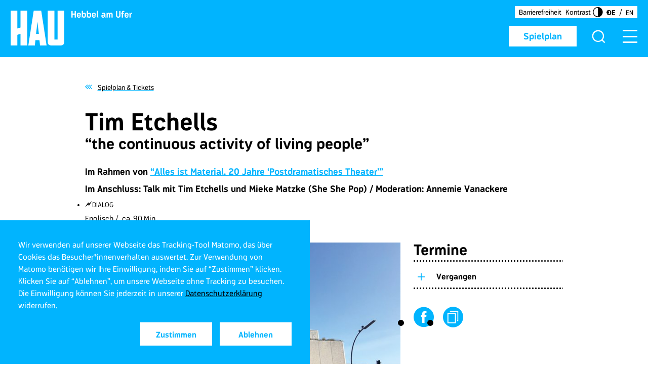

--- FILE ---
content_type: text/html; charset=utf-8
request_url: https://www.hebbel-am-ufer.de/programm/pdetail/tim-etchells-lecture
body_size: 16460
content:
<!DOCTYPE html>
<html lang="de">
<head>

<meta charset="utf-8">
<!-- 
	This website is powered by TYPO3 - inspiring people to share!
	TYPO3 is a free open source Content Management Framework initially created by Kasper Skaarhoj and licensed under GNU/GPL.
	TYPO3 is copyright 1998-2026 of Kasper Skaarhoj. Extensions are copyright of their respective owners.
	Information and contribution at https://typo3.org/
-->




<meta http-equiv="x-ua-compatible" content="IE=edge">
<meta name="generator" content="TYPO3 CMS">
<meta name="viewport" content="width=device-width, initial-scale=1.0, user-scalable=yes">
<meta name="robots" content="index,follow">
<meta property="og:title" content="Tim Etchells">
<meta property="og:description" content="“the continuous activity of living people”">
<meta property="og:image" content="https://www.hebbel-am-ufer.de/fileadmin/Hau/_processed_/5/d/csm_AllesIstMaterial_RGB_c_J%C3%BCrgen_Fehrmann_90276557b4.jpg">
<meta property="og:image:url" content="https://www.hebbel-am-ufer.de/fileadmin/Hau/_processed_/5/d/csm_AllesIstMaterial_RGB_c_J%C3%BCrgen_Fehrmann_90276557b4.jpg">
<meta property="og:image:width" content="2000">
<meta property="og:image:height" content="1500">
<meta name="twitter:card" content="summary">
<meta name="twitter:title" content="Tim Etchells">
<meta name="twitter:description" content="“the continuous activity of living people”">
<meta name="twitter:image" content="https://www.hebbel-am-ufer.de/fileadmin/Hau/_processed_/5/d/csm_AllesIstMaterial_RGB_c_J%C3%BCrgen_Fehrmann_90276557b4.jpg">
<meta name="msapplication-tilecolor" content="/hau-browserconfig.xml">
<meta name="theme-color" content="#ffffff">
<meta name="revisit-after" content="5 days">
<meta name="date" content="2026-01-19">





<script src="/_assets/03276f6337601f0ff0edb3198bb770d5/Building-Box/cookieconsent.js?1746442360" nonce="VneIqQLfEfn7GOwRirFxke9VCQ2l4VXrnpwQloL4LGeb9e0Y7MrtvQ"></script>

<script src="/_assets/03276f6337601f0ff0edb3198bb770d5/Building-Box/cookieconsent.js?1746442360" nonce="VneIqQLfEfn7GOwRirFxke9VCQ2l4VXrnpwQloL4LGeb9e0Y7MrtvQ"></script>



<link sizes="180x180" rel="apple-touch-icon" href="/hau-apple-touch-icon.png" />
<link sizes="32x32" rel="icon" href="/hau-favicon-32x32.png" type="image/png" />
<link sizes="16x16" rel="icon" href="/hau-favicon-16x16.png" type="image/png" />
<link rel="manifest" href="/hau-site.webmanifest" />
<link rel="mask-icon" href="/hau-safari-pinned-tab.svg" />
<link rel="shortcut icon" href="/hau-favicon.ico" />
<title>HAU Hebbel am Ufer - Tim Etchells - “the continuous activity of living people”</title><meta property="og:type" content="article"/><meta property="og:url" content="https://www.hebbel-am-ufer.de/programm/pdetail/tim-etchells-lecture/?fbclid=IwAR3CyrI86kxAkHkIca9IKxHPRZH40rBViS0EdoImjALiSkgovAKomtisTAI"/><script>            if(getCookieValue('cookieconsent_track') === '1' && getCookieValue('cookieconsent_dismissed') === 'yes'){
                if (window.location.href.indexOf("hebbel-am-ufer") > -1) {

                    // HAU //
                    // Matomo
                    var _paq = window._paq = window._paq || [];
                    /* tracker methods like "setCustomDimension" should be called before "trackPageView" */
                    _paq.push(['trackPageView']);
                    _paq.push(['enableLinkTracking']);
                    (function() {
                        var u="//stat.hau123.de/";
                        _paq.push(['setTrackerUrl', u+'matomo.php']);
                        _paq.push(['setSiteId', '2']);
                        var d=document, g=d.createElement('script'), s=d.getElementsByTagName('script')[0];
                        g.async=true; g.src=u+'matomo.js'; s.parentNode.insertBefore(g,s);
                    })();
                    // End Matomo Code

                } else if (window.location.href.indexOf("tanzimaugust") > -1) {

                    // TiA //
                    // Matomo
                    var _paq = window._paq = window._paq || [];
                    /* tracker methods like "setCustomDimension" should be called before "trackPageView" */
                    _paq.push(['trackPageView']);
                    _paq.push(['enableLinkTracking']);
                    (function() {
                        var u="//stat.hau123.de/";
                        _paq.push(['setTrackerUrl', u+'matomo.php']);
                        _paq.push(['setSiteId', '3']);
                        var d=document, g=d.createElement('script'), s=d.getElementsByTagName('script')[0];
                        g.async=true; g.src=u+'matomo.js'; s.parentNode.insertBefore(g,s);
                    })();
                    // End Matomo Code
                }
            }</script>
<link rel="canonical" href="https://www.hebbel-am-ufer.de/programm/pdetail/tim-etchells-lecture"/>

<link rel="alternate" hreflang="de" href="https://www.hebbel-am-ufer.de/programm/pdetail/tim-etchells-lecture"/>
<link rel="alternate" hreflang="en" href="https://www.hebbel-am-ufer.de/en/programme/pdetail/tim-etchells-lecture"/>
<link rel="alternate" hreflang="x-default" href="https://www.hebbel-am-ufer.de/programm/pdetail/tim-etchells-lecture"/>

<!-- VhsAssetsDependenciesLoaded hau_bstp_css,hau_jq_ui_css,hau_tbs-ico_css,hau_tbs-ico_css_hau,hau_main_css,hau_cookie_css,hau_rte_css,hau_mdzr_js,hau_dtzr_js,jq_js,hau_jq_mi_js,hau_jq_ui_js,hau_jq_co_js,hau_bstp_js,hau_vlcity_js,hau_mtch_h_js,hau_hfooter_js,hau_hmain_js,hau_hmenu_js,hau_hstage_js,hau_haL_js,hau_sp_js,hau_hsuggest_js,hau_searchfield_js,nl_js,ac_js,v_min_js,vj,v-js_min_css,sl_css,slt_css,sl_js,slbl_js,csl_js,csli_js,ovl_js,tsr_slr_js,pToP_css,lt_css,lt_js,ilt_js,modal_js,9e15646cc6b16b42373e91aae6d28eda -->
<link rel="stylesheet" href="/typo3temp/assets/vhs/vhs-assets-hau_bstp_css.css" />
<link rel="stylesheet" href="/typo3temp/assets/vhs/vhs-assets-hau_jq_ui_css.css" />
<link rel="stylesheet" href="/typo3temp/assets/vhs/vhs-assets-hau_tbs-ico_css.css" />
<link rel="stylesheet" href="/typo3temp/assets/vhs/vhs-assets-hau_tbs-ico_css_hau.css" />
<link rel="stylesheet" href="/typo3temp/assets/vhs/vhs-assets-hau_main_css.css" />
<link rel="stylesheet" href="/typo3temp/assets/vhs/vhs-assets-hau_cookie_css.css" />
<link rel="stylesheet" href="/typo3temp/assets/vhs/vhs-assets-hau_rte_css.css" />
<link rel="stylesheet" href="/typo3temp/assets/vhs/vhs-assets-v-js_min_css.css" />
<link rel="stylesheet" href="/typo3temp/assets/vhs/vhs-assets-sl_css.css" />
<link rel="stylesheet" href="/typo3temp/assets/vhs/vhs-assets-slt_css.css" />
<link rel="stylesheet" href="/typo3temp/assets/vhs/vhs-assets-pToP_css.css" />
<link rel="stylesheet" href="/typo3temp/assets/vhs/vhs-assets-lt_css.css" /></head>
<body class="no-js "><noscript><p class="matomo-noscript-image"><img src="//stat.hebbel-am-ufer.de/piwik.php?idsite=2&rec=1" style="border:0;" alt="" /></p></noscript><script>document.body.className = document.body.className.replace("no-js","");</script>


<div id="grid">
    
	

    
	<header class="scrollable" id="main-header"><div id="jumplinks"><a href="#main-container">Zum Inhalt springen</a></div><div class="logo"><div id="stickyLogo"><a href="/" title="Hebbel am Ufer"><div class="scaling-box main"><div class="scaling-logo"><svg width="97" height="63" class="svgWrapper"><svg width="100%" height="100%"><svg viewBox="0 0 97 63" preserveAspectRatio="none" xmlns="http://www.w3.org/2000/svg" xmlns:xlink="http://www.w3.org/1999/xlink"><path d="M89.893 63H74.025c-2.48 0-4.27-.577-5.372-1.732C67.55 60.114 67 58.3 67 55.826V0h12.066v52.198h5.785V0H97v55.826c0 2.474-.565 4.288-1.694 5.442C94.176 62.423 92.372 63 89.893 63ZM48.456 20 46 42h5l-2.544-22Zm4.657 43-.997-9.565H44.8L43.804 63H32v-.165L41.725 0h13.55L65 62.835V63H53.113Zm-35.262 0V41.973l-5.785 1.814V63H0V0h12.066v32.325l5.785-1.815V0H30v63H17.851Z" fill="#FFF" fill-rule="evenodd"/></svg></svg></svg></div></div><div class="scaling-box name"><div class="scaling-logo"><svg width="110" height="13" class="svgWrapper"><svg width="100%" height="100%"><svg viewBox="0 0 110 13" preserveAspectRatio="none" xmlns="http://www.w3.org/2000/svg" xmlns:xlink="http://www.w3.org/1999/xlink"><path d="M9.024 12H6.848V7.024H3.136V12H.944V.72h2.192v4.368h3.712V.72h2.176V12Zm8.816-3.68c0 .048-.016.096-.016.144h-4.976c.096 1.584.624 1.952 1.6 1.952.8 0 1.168-.432 1.52-.96l1.84.592c-.64 1.472-1.648 2.128-3.36 2.128-2.752 0-3.808-1.808-3.808-4.496 0-2.704 1.12-4.176 3.84-4.176 3.024 0 3.664 2.272 3.36 4.816Zm-1.968-1.408c0-.176-.016-.288-.032-.4-.08-.72-.432-1.216-1.392-1.216-.912 0-1.44.352-1.584 1.616h3.008Zm11.248.768c0 2.64-.64 4.48-3.44 4.48-1.376 0-2.272-.496-2.752-1.584L20.64 12h-1.104V.288h2.128v4.208c.48-.736 1.328-.96 2.016-.96 2.768 0 3.44 1.488 3.44 4.144Zm-2.192.16c0-2.192-.384-2.416-1.472-2.416-1.456 0-1.872.672-1.872 2.416 0 1.76.416 2.448 1.872 2.448 1.072 0 1.472-.256 1.472-2.448Zm11.376-.16c0 2.64-.64 4.48-3.44 4.48-1.376 0-2.272-.496-2.752-1.584L29.824 12H28.72V.288h2.128v4.208c.48-.736 1.328-.96 2.016-.96 2.768 0 3.44 1.488 3.44 4.144Zm-2.192.16c0-2.192-.384-2.416-1.472-2.416-1.456 0-1.872.672-1.872 2.416 0 1.76.416 2.448 1.872 2.448 1.072 0 1.472-.256 1.472-2.448Zm10.688.48c0 .048-.016.096-.016.144h-4.976c.096 1.584.624 1.952 1.6 1.952.8 0 1.168-.432 1.52-.96l1.84.592c-.64 1.472-1.648 2.128-3.36 2.128-2.752 0-3.808-1.808-3.808-4.496 0-2.704 1.12-4.176 3.84-4.176 3.024 0 3.664 2.272 3.36 4.816Zm-1.968-1.408c0-.176-.016-.288-.032-.4-.08-.72-.432-1.216-1.392-1.216-.912 0-1.44.352-1.584 1.616h3.008Zm6.832 3.76-.608 1.68c-1.792-.528-2.56-1.888-2.56-3.312V.288h2.112v8.656c0 1.008.336 1.44 1.056 1.728ZM62.496 12h-1.328c-.256-.32-.432-.72-.56-1.232-.608.96-1.616 1.392-2.688 1.392-2.624 0-3.2-1.824-3.2-2.992 0-1.328.912-2.32 3.52-2.32.4 0 1.216.064 1.76.368V6.8c0-1.264-.688-1.456-1.6-1.456-.752 0-1.392.224-2.208.688l-.88-1.472c1.104-.704 2.032-1.04 3.104-1.04 2.384 0 3.648.864 3.648 3.312v2.576c0 .672.08 1.68.432 2.592Zm-2.528-3.12c-.592-.32-1.264-.4-1.776-.4-1.152 0-1.328.432-1.328.848 0 .592.272 1.104 1.36 1.104 1.168 0 1.664-.912 1.744-1.552Zm15.056 3.104h-2.112v-4.16c0-1.984-.336-2.416-1.008-2.4-1.28.016-1.312 1.408-1.312 2.224v4.336h-2.128V7.808c0-1.984-.336-2.384-1.008-2.384-.672 0-1.312.384-1.312 2.384V12h-2.128V3.664h1.088l.32 1.424c.416-1.28 1.648-1.584 2.352-1.584 1.008 0 1.664.4 2.064 1.408.48-1.088 1.568-1.408 2.368-1.408 2.464 0 2.816 1.888 2.816 4.144v4.336ZM89.152 8.4c0 2.272-1.488 3.792-4.064 3.792-2.592 0-4.064-1.52-4.064-3.792V.72h2.208v7.84c0 .864.496 1.712 1.84 1.712 1.328 0 1.856-.848 1.856-1.712V.72h2.224V8.4Zm7.088-7.36-.704 1.456a1.738 1.738 0 0 0-.96-.304c-.528 0-.976.112-.976 1.12v.352h1.6v1.792h-1.616V12h-2.112V5.456h-.944V3.664h.944v-.32c0-2.4 1.28-2.992 2.944-2.992.448 0 1.216.208 1.824.688Zm7.296 7.28c0 .048-.016.096-.016.144h-4.976c.096 1.584.624 1.952 1.6 1.952.8 0 1.168-.432 1.52-.96l1.84.592c-.64 1.472-1.648 2.128-3.36 2.128-2.752 0-3.808-1.808-3.808-4.496 0-2.704 1.12-4.176 3.84-4.176 3.024 0 3.664 2.272 3.36 4.816Zm-1.968-1.408c0-.176-.016-.288-.032-.4-.08-.72-.432-1.216-1.392-1.216-.912 0-1.44.352-1.584 1.616h3.008Zm8.048-1.2c-.432-.016-2.272-.032-2.272 2.256V12h-2.112V3.664h1.104l.32 1.632c.784-1.824 2.816-1.808 2.96-1.824v2.24Z" fill="#FFF" fill-rule="evenodd"/></svg></svg></svg></div></div></a></div></div><div id="top-menu"><a class="primary-btn revert" id="header-button" title="Spielplan" href="/programm/spielplan-tickets">Spielplan</a><div id="searchIcon"><button class="showSearch" type="button" aria-haspopup="dialog" aria-expanded="false" aria-controls="pageSearch"><i aria-hidden="true" class="tia-icon-hau_lupe"></i></button></div><div id="pageSearch" role="search" aria-hidden="true"><div class="styled-table fadeIt"><div class="styled-cell align middle"><i aria-hidden="true" class="tia-icon-hau_lupe magnifierIcon"></i><div class="tx_solr frame-type-text"><div class="tx_solr__content"><div class="tx-solr-search-form" data-js-module="suggest"><form method="get" class="tx-solr-search-form-pi-results" action="/suchergebnis" data-suggest="/suchergebnis?type=7384" data-suggest-header="Top Results" accept-charset="utf-8"><div class="form-group__wrap"><div class="form-group input-group"><input type="search" placeholder="Was wird gesucht?" class="tx-solr-q js-solr-q tx-solr-suggest tx-solr-suggest-focus form-control" name="tx_solr[q]" value="" /><button class="btn btn-primary tx-solr-submit" type="submit"><i class="svg-search" aria-hidden="true"></i><span class="v-hidden">
							Suchen
						</span></button></div></div></form></div></div></div><button class="closeIcon" id="closeSearch"><i aria-hidden="true" class="tia-icon-hau_close"></i></button></div></div></div><button class="navbar-toggle" id="mobile-open" type="button" aria-haspopup="menu" aria-expanded="false" aria-controls="menu-wrap-area"><i aria-hidden="true" class="tia-icon-hau_menu"></i><i aria-hidden="true" class="tia-icon-hau_close close-it"></i></button><div id="head-meta"><div class="head-meta__wrap"><a id="head-link" title="Barrierefreiheit" href="/service/barrierefreiheit">Barrierefreiheit</a></div><button class="btn-contrast" aria-label="Kontrastmodus aktivieren" aria-pressed="false" data-aria-label="Kontrastmodus deaktivieren"><span>Kontrast</span><img aria-hidden="true" alt="Kontrast Logo" src="/_assets/03276f6337601f0ff0edb3198bb770d5/Icons/hau_contrast_icon.svg" width="29" height="28" /></button><div class="head-meta__wrap language"><div id="langBox"><ul id="lang-menu" title="Sprache wechseln"><li class="current"><a hreflang="de" href="/programm/pdetail/tim-etchells-lecture" aria-current="true">DE</a></li><li ><a hreflang="en" href="/en/programme/pdetail/tim-etchells-lecture" >En</a></li></ul></div></div></div></div><div class="menu-wrap" id="menu-wrap-area" role="menu" aria-hidden="true"><div class="mobile-dropOut"><div id="main-menu-container"><div class="menu-container"><div id="langBoxMobile"><div class="float-box"><a id="head-Link-mobile" title="Barrierefreiheit" href="/service/barrierefreiheit">Barrierefreiheit</a><button class="btn-contrast btn-contrast--mobile" aria-label="Kontrastmodus aktivieren" aria-pressed="false" data-aria-label="Kontrastmodus deaktivieren"><span>Kontrast</span><img aria-hidden="true" alt="Kontrast Logo" src="/_assets/03276f6337601f0ff0edb3198bb770d5/Icons/hau_contrast_icon.svg" width="29" height="28" /></button><ul id="lang-menu-mobile" title="Sprache wechseln"><li class="current"><a hreflang="de" href="/programm/pdetail/tim-etchells-lecture" aria-current="true">DE</a></li><li ><a hreflang="en" href="/en/programme/pdetail/tim-etchells-lecture" >En</a></li></ul></div></div><nav id="main-menu"><div id="scroller" class="accordionList"><ul><li class="has-submenu"><div class="toggle aria-text"><span>
                                        Programm
                                        <button aria-label="Öffnet das Untermenü von Programm" data-aria-label="Schließt das Untermenü von Programm" aria-expanded="false"><i class="tia-icon-plus a-close" aria-hidden="true"></i></button></span></div><ul class="toggle-slide"><li><a title="Spielplan &amp; Tickets" href="/programm/spielplan-tickets">Spielplan &amp; Tickets</a></li><li><a title="Festivals &amp; Projekte" href="/programm/festivals-projekte">Festivals &amp; Projekte</a></li><li><a title="Tanz im August" href="/programm/tanz-im-august">Tanz im August</a></li><li><a title="Künstler*innen" href="/programm/kuenstlerinnen">Künstler*innen</a></li><li><a title="Houseclub" href="/houseclub">Houseclub</a></li><li><a title="HAU to connect" href="/programm/hautoconnect">HAU to connect</a></li></ul></li><li class="no-sub"><a title="HAU4" href="https://www.hau4.de/">HAU4</a></li><li class="has-submenu"><div class="toggle aria-text"><span>
                                        Über uns
                                        <button aria-label="Öffnet das Untermenü von Über uns" data-aria-label="Schließt das Untermenü von Über uns" aria-expanded="false"><i class="tia-icon-plus a-close" aria-hidden="true"></i></button></span></div><ul class="toggle-slide"><li><a title="Profil" href="/ueber-uns/profil">Profil</a></li><li><a title="Team" href="/ueber-uns/team">Team</a></li><li><a title="HAU als Arbeitgeber*in" href="/ueber-uns/hau-als-arbeitgeberin">HAU als Arbeitgeber*in</a></li><li><a title="Technik" href="/ueber-uns/technik">Technik</a></li><li><a title="Touring" href="/ueber-uns/touring">Touring</a></li><li><a title="Produktionshäuser" href="/ueber-uns/produktionshaeuser">Produktionshäuser</a></li></ul></li><li class="has-submenu"><div class="toggle aria-text"><span>
                                        Service
                                        <button aria-label="Öffnet das Untermenü von Service" data-aria-label="Schließt das Untermenü von Service" aria-expanded="false"><i class="tia-icon-plus a-close" aria-hidden="true"></i></button></span></div><ul class="toggle-slide"><li><a title="Kontakt &amp; Kasse" href="/service/kontakt-kasse">Kontakt &amp; Kasse</a></li><li><a title="Anfahrt &amp; Besuch" href="/service/anfahrt-besuch">Anfahrt &amp; Besuch</a></li><li><a title="WAU Wirtschaft am Ufer" href="/service/wau-wirtschaft-am-ufer">WAU Wirtschaft am Ufer</a></li><li><a title="Barrierefreiheit" href="/service/barrierefreiheit">Barrierefreiheit</a></li><li><a title="Presse" href="/service/presse">Presse</a></li><li><a title="HAU-Kiosk" href="/service/hau-kiosk">HAU-Kiosk</a></li><li><a title="Jobs &amp; Ausschreibungen" href="/jobs">Jobs &amp; Ausschreibungen</a></li></ul></li><li class="no-sub"><a title="HAU3000" href="/hau3000">HAU3000</a></li></ul><div id="mobileSearchBox" class="relative-box"><i class="tia-icon-magnifier-bold magnifierIcon" aria-hidden="true"></i><div class="tx_solr frame-type-text"><div class="tx_solr__content"><div class="tx-solr-search-form" data-js-module="suggest"><form method="get" class="tx-solr-search-form-pi-results" action="/suchergebnis" data-suggest="/suchergebnis?type=7384" data-suggest-header="Top Results" accept-charset="utf-8"><div class="form-group__wrap"><div class="form-group input-group"><input type="search" placeholder="Was wird gesucht?" class="tx-solr-q js-solr-q tx-solr-suggest tx-solr-suggest-focus form-control" name="tx_solr[q]" value="" /><button class="btn btn-primary tx-solr-submit" type="submit"><i class="svg-search" aria-hidden="true"></i><span class="v-hidden">
							Suchen
						</span></button></div></div></form></div></div></div></div><nav id="mobile-menu"><ul class="mobile-nav-box"><li class="sub"><a title="AGB" href="/agb">AGB</a></li><li class="sub"><a title="Partner*innen" href="/partnerinnen">Partner*innen</a></li><li class="sub"><a title="Impressum" href="/impressum">Impressum</a></li><li class="sub"><a title="Datenschutz" href="/datenschutz">Datenschutz</a></li><li class="sub"><a title="Archiv" href="/archiv">Archiv</a></li><li class="sub"><a title="Erklärung zur Barrierefreiheit" href="/erklaerung-zur-barrierefreiheit">Erklärung zur Barrierefreiheit</a></li></ul><div class="social-box"><div class="centerBox"><a href="https://www.instagram.com/hauberlin/" aria-label="Link zu Hebbel am Ufer auf Instagram"><i class="tia-icon-instagram2" aria-hidden="true"></i></a><a href="https://www.facebook.com/HAUBerlin/" aria-label="Link zu Hebbel am Ufer auf Facebook"><i class="tia-icon-facebook" aria-hidden="true"></i></a></div></div></nav></div></nav></div></div></div></div></header>

    
	<main id="main-container" class="hau-content-layout"><!--TYPO3SEARCH_begin--><div class="container module backlink detail"><div class="row"><div class="col-sm-offset-1 col-xs-10"><span class="backlink-wrap"><a title="Spielplan &amp; Tickets" href="/programm/spielplan-tickets"><i class="tia-icon-arrow-left"></i><span class="color-black">Spielplan &amp; Tickets</span></a></span></div></div></div><div id="prodDetail"><div class="grid-block two-columns-big"><div class="container"><div class="row"><div class="col-sm-offset-1 col-xs-10"><div class="row"><div class="col-xs-12"><div class="text bigger"><h1>Tim Etchells</h1><h2>“the continuous activity of living people”</h2><div class="bold--forced paragraph-space"><p>Im Rahmen von <a href="https://www.hebbel-am-ufer.de/alles-ist-material-postdramatisches-theater/" target="_blank">“Alles ist Material. 20 Jahre ‘Postdramatisches Theater’”</a></p></div><div class="bold--forced paragraph-space"><p>Im Anschluss: Talk mit Tim Etchells und&nbsp;Mieke Matzke (She She Pop) / Moderation: Annemie Vanackere</p></div><div class="cat-box"><ul class="ul-style"><li class="cat"><i class="tia-icon-lightning"></i>Dialog</li></ul></div><div class="subtitle text"><span>
                                                    
                                                        
                                                    
                                                        
                                                    
                                                        
                                                    
                                                        
                                                    
                                                    
                                                        
                                                    
                                                        
                                                    
                                                        
                                                    
                                                        Englisch&nbsp;/&nbsp;
                                                    
                                                    ca. 90 Min.
                                                </span></div></div></div></div><div class="row"><div class="col-xs-12 col-md-7 col-lg-7 mobile-fullsize"><div class="contentSlider module customSlider image"
                                             data-arrow-prev-label="Zurück"
                                             data-arrow-next-label="Weiter"
                                             data-dot-label="Gehe zu Slide"><div class="big-image single-image-slider"><div class="creditStyle"><img src="/fileadmin/Hau/_processed_/5/d/csm_AllesIstMaterial_RGB_c_J%C3%BCrgen_Fehrmann_ca8cf9f6c7.jpg" width="698" height="523" alt="" /><button class="credit enter-function" aria-controls="credit-note-28260" aria-label="Den Copyright-Hinweis einblenden" data-aria-label="Den Copyright-Hinweis ausblenden" aria-expanded="false">
                                                                            &copy;<span class="content" id="credit-note-28260">Jürgen Fehrmann</span></button></div></div></div><div class="module"><div class="text bigger"><div class="foldable bigOne"><div class="realContent"><p>In “the continuous activity of living people” – halb Essay, halb persönliche Reflektion – nimmt <strong>Tim Etchells</strong> das 20-jährige Jubiläum der Veröffentlichung von Hans-Thies Lehmanns “Postdramatisches Theater” zum Anlass für eine Darstellung der politischen Landschaft und künstlerischen Ziele, die zur Gründung der Gruppe Forced Entertainment und ähnlicher Kollektive führten. Aus einem weit gefassten Theaterbegriff heraus, der auf seiner Nähe zur Performance- und britischen Live-Art-Szene wie zur Bildenden Kunst beruht, entwirft Etchells eine persönliche und differenzierte Sicht auf die Welt der Postdramatik.&nbsp;</p><p>Der Titel&nbsp;“the continuous activity of living people” ist ein Zitat aus der englischen Ausgabe von Hans-Thies Lehmann:&nbsp;“Postdramatic Theatre”. Routledge, 2006. S.16f.</p></div></div><button class="primary-btn more fold-it line" aria-hidden="true">Weiterlesen</button></div></div></div><div class="col-xs-4 col-sm-12 col-md-4 mobile-fullsize col-md-offset-1 sidelist"><div class="module"><div class="accordionList"><h2 class="big">
                                        Termine
                                    </h2><div class="ul-style"><div class="item"><div class="toggle aria-text"><span class="color-black">Vergangen</span><button aria-label="Öffnet den Inhalt des Bereiches Vergangen" data-aria-label="Schließt den Inhalt des Bereiches Vergangen" aria-expanded="false"><i class="tia-icon-plus a-close" aria-hidden="true"></i></button></div><div class="toggle-slide"><div class="production-list ul-style"><div class="item"><div class="headline"><strong>
                                                                        So 24.11.2019, 17:00 /
                                                                        
                                                                                HAU2
                                                                                
                                                                            
                                                                        
                                                                    </strong></div></div></div></div></div></div></div><div class="socialBox"><ul><li><a href="https://www.facebook.com/sharer/sharer.php?u=" aria-label="Link zur Produktion auf Facebook teilen" target="_blank"><i class="tia-icon-facebook" aria-hidden="true"></i></a></li><li><a id="url" href="" aria-label="Link zur Produktion in die Zwischenablage kopieren" target="_blank" ><i class="tia-icon-copy" aria-hidden="true"></i></a></li></ul></div></div></div></div></div></div></div></div><div class="module colorBack-2"><div class="container"><div class="row headerLine"><div class="col-sm-offset-1 col-xs-10"><h2>
                            Spielorte
                        </h2></div></div><div class="module"><div class="row"><div class="col-sm-offset-1 col-xs-10"><div class="row"><div class="col-xs-8 col-sm-12 col-md-8 mobile-fullsize"><div class="mapBox-wrap"><div class="mapBox"><div id="map" style="width:100%;height:370px;"></div></div><div class="adresses" data-json="[{&quot;name&quot;:&quot;HAU2&quot;,&quot;street&quot;:&quot;Hallesches Ufer&quot;,&quot;no&quot;:&quot;34&quot;,&quot;zip&quot;:10963,&quot;city&quot;:&quot;Berlin&quot;,&quot;longitude&quot;:&quot;52.499112&quot;,&quot;latitude&quot;:&quot;13.3859902&quot;}]"><div class="item" data-zip="10963" data-city="Berlin" data-street="Hallesches Ufer" data-number="34"></div></div></div></div><div class="col-xs-4 col-sm-12 col-md-4 mobile-fullsize sidelist mapList"><div class="ul-style"><div class="item"><h5>HAU2</h5><a href="https://www.google.de/maps/place/Hallesches%20Ufer%2B34%2C%2B10963%2BBerlin" target="_blank" title="Google Maps Link zur Adresse vom Spielort HAU2" class="underline light color-black">Hallesches Ufer 34, 10963 Berlin</a><div class="textarea"><div class="info"><i class="tia-icon-mobility-check"></i><div><p>Zwei markierte Parkplätze vor dem Haus vorhanden. Barrierefreie Sanitäranlagen vorhanden. Es stehen vier Relaxed Seats in der ersten Reihe des HAU2 zur Verfügung.</p></div></div></div></div></div></div></div></div></div><div class="center lastLink"><a class="link big" title="Öffnet Unterseite im gleichen Tap" href="/service/anfahrt-besuch">
                            Zu den Spielorten
                        </a></div></div></div></div></div><section class="sliderElement module full"
             id="c27142"
             data-scrollTo="id-27142"><div class="container"><div class="row"><div class="col-sm-offset-1 col-xs-10"><h2 class="big">HAU3000 / Positionen, Projekte, Publikationen</h2></div></div></div><div class="teaserSlider overlayBox"
                 data-arrow-prev-label="Zurück"
                 data-arrow-next-label="Weiter"><div class="item "><a href="/hau3000/echorooms-jefta-van-dinthers-choreography-into-the-open-by-gabriele-brandstetter" class="box"><img class="lazyload " src="/_assets/03276f6337601f0ff0edb3198bb770d5/Images/teaser-no-img.png" data-src="/fileadmin/Hau/_processed_/f/0/csm_grind1small_ivohofste_74c44189e1.jpg" alt="" width="475" height="388" data-size="auto"><div class="content"><h3>Echorooms – Jefta van Dinther’s Choreography into the Open</h3></div><div class="overlay"><div class="innerText"><p>by Gabriele Brandstetter …</p></div></div></a></div><div class="item "><a href="/hau3000/every-day-ewa-majewska" class="box"><img class="lazyload " src="/_assets/03276f6337601f0ff0edb3198bb770d5/Images/teaser-no-img.png" data-src="/fileadmin/Hau/_processed_/d/9/csm_Every_Day_Foto_c_Yauhen_Attsetski_5d4b9d97ab.jpg" alt="" width="475" height="388" data-size="auto"><div class="content"><h3>Queerfeminist*innen in Mittel- und Osteuropa im Ausnahmezustand</h3></div><div class="overlay"><div class="innerText"><p>von Ewa Majewska …</p></div></div></a></div><div class="item "><a href="/programm/festivals-projekte/every-day" class="box"><img class="lazyload " src="/_assets/03276f6337601f0ff0edb3198bb770d5/Images/teaser-no-img.png" data-src="/fileadmin/Hau/_processed_/d/9/csm_Every_Day_Foto_c_Yauhen_Attsetski_5d4b9d97ab.jpg" alt="" width="475" height="388" data-size="auto"><div class="content"><h3>Blick zurück für heutige Kämpfe</h3></div><div class="overlay"><div class="innerText"><p>Nicoleta Esinencu, Nora Dorogan und Tjaša Črnigoj im Gespräch mit Luise Meier …</p></div></div></a></div><div class="item invert"><a href="/hau3000/berlinistkultur-stimmen-gegen-die-kuerzungen" class="box"><img class="lazyload " src="/_assets/03276f6337601f0ff0edb3198bb770d5/Images/teaser-no-img.png" data-src="" alt="" width="475" height="388" data-size="auto"><div class="content"><h3>#BerlinIstKultur</h3></div><div class="overlay"><div class="innerText"><p>Rede von Annemie Vanackere bei bei #BerlinIstKultur – Das Konzert zu Gast im Festspielhaus</p></div></div></a></div><div class="item "><a href="/hau3000/a-conversation-on-ocean-cage" class="box"><img class="lazyload " src="/_assets/03276f6337601f0ff0edb3198bb770d5/Images/teaser-no-img.png" data-src="/fileadmin/Hau/_processed_/0/b/csm_OceanCage__DorotheaTuch_23460_e2a77e5075.jpg" alt="" width="475" height="388" data-size="auto"><div class="content"><h3>Symbiotic coexistence</h3></div><div class="overlay"><div class="innerText"><p>A conversation on “Ocean Cage” with Tianzhuo Chen, Siko Setyanto, Nova Ruth, Kadapat, Yogi, Barga and Petra Poelzl.</p></div></div></a></div><div class="item "><a href="/hau3000/spy-on-me-5-interview-mit-janne-kummer-und-alex-serrano" class="box"><img class="lazyload " src="/_assets/03276f6337601f0ff0edb3198bb770d5/Images/teaser-no-img.png" data-src="/fileadmin/Hau/_processed_/d/0/csm_Background_purple_nest_graded_Kopie_quer_b84dfead50.jpg" alt="" width="475" height="388" data-size="auto"><div class="content"><h3>“Es liegt an uns, was wir damit anstellen.”</h3></div><div class="overlay"><div class="innerText"><p>Die beiden am Festival “Spy on Me #5” beteiligten Künstler*innen Janne Kummer und Àlex Serrano (Agrupación Señor Serrano) sprechen mit Sarah Reimann und Annemie Vanackere über politische Fragen hinter der Nutzung und KI als Ko-Creator.</p></div></div></a></div><div class="item "><a href="/hau3000/spy-on-me-5-radical-data" class="box"><img class="lazyload " src="/_assets/03276f6337601f0ff0edb3198bb770d5/Images/teaser-no-img.png" data-src="/fileadmin/Hau/_processed_/c/c/csm_Background_green_shaved_graded_Kopie_quer_5d1e57afce.jpg" alt="" width="475" height="388" data-size="auto"><div class="content"><h3>Radical Data: The Gratitude Machine</h3></div><div class="overlay"><div class="innerText"><p>Die Gratitude Machine ist eine KI, die lernt, wie man dankbar ist.&nbsp;</p></div></div></a></div><div class="item "><a href="/hau3000/love-is-a-verb-whisperings" class="box"><img class="lazyload " src="/_assets/03276f6337601f0ff0edb3198bb770d5/Images/teaser-no-img.png" data-src="/fileadmin/_processed_/3/8/csm_Whisperings_46103813f6.jpeg" alt="" width="475" height="388" data-size="auto"><div class="content"><h3>“Whisperings”</h3></div><div class="overlay"><div class="innerText"><p>Ein Sound Piece von Susan Stone und Esther Broner nach einer Performance von Suzanne Lacy.</p></div></div></a></div><div class="item "><a href="/hau3000/interview-mit-ali-chahrour" class="box"><img class="lazyload " src="/_assets/03276f6337601f0ff0edb3198bb770d5/Images/teaser-no-img.png" data-src="/fileadmin/_processed_/0/4/csm_IMG_2160-by_Carl_Halal_7391abb4a0.jpg" alt="" width="475" height="388" data-size="auto"><div class="content"><h3>“Kleine Gesten werden politisch.”</h3></div><div class="overlay"><div class="innerText"><p>Ali Chahrour zeigt im Rahmen des Festivals “Love is a Verb” seine Tanzperformance “Iza Hawa”. Ein Gespräch mit HAU-Kuratorin Petra Poelzl über Liebe, Trauer und dessen politische Dimension.</p></div></div></a></div><div class="item "><a href="/hau3000/love-is-a-verb-sophie-lewis-im-gespraech-mit-eleonora-roldan-mendivil-und-eva-von-redecker-1" class="box"><img class="lazyload " src="/_assets/03276f6337601f0ff0edb3198bb770d5/Images/teaser-no-img.png" data-src="/fileadmin/_processed_/e/0/csm_Love_Is_a_Verb_c_Sophie_Utikal_13d7f77f05.jpeg" alt="" width="475" height="388" data-size="auto"><div class="content"><h3>“Eine noch nie dagewesene Form des Zusammenseins”</h3></div><div class="overlay"><div class="innerText"><p>Gespräch zwischen der Autorin Sophie Lewis, der Politologin Eleonora Roldán Mendívil und der Philosophin Eva von Redecker.</p></div></div></a></div><div class="item "><a href="/hau3000/interview-mit-ariel-efraim-ashbel" class="box"><img class="lazyload " src="/_assets/03276f6337601f0ff0edb3198bb770d5/Images/teaser-no-img.png" data-src="/fileadmin/Hau/_processed_/8/3/csm_FIDDLER-0214_KatjaStrempel_f51ec309f6.jpg" alt="Auf einer Bühne ist der Schatten einer Figur zu sehen, die vor grüner und blauer Beleuchtung einen Hut mit einer Flasche auf dem Kopf trägt." width="475" height="388" data-size="auto"><div class="content"><h3>Fiddler! A Musical</h3></div><div class="overlay"><div class="innerText"><p>Im Interview mit Romm Lewkowicz spricht Ariel Ashbel über die Entstehung von “Fiddler! A Musical”, über Trauer und bedingungsloses Mitgefühl.</p></div></div></a></div><div class="item "><a href="/hau3000/wie-eine-skulptur" class="box"><img class="lazyload " src="/_assets/03276f6337601f0ff0edb3198bb770d5/Images/teaser-no-img.png" data-src="/fileadmin/Hau/_processed_/c/3/csm_D5b10372_0eece8977a.jpg" alt="Fotografie zweier Personen, die ihre Gesichter mit ihren Händen bedecken. Die Hände sind ineinandergeschlungen." width="475" height="388" data-size="auto"><div class="content"><h3>Wie eine Skulptur</h3></div><div class="overlay"><div class="innerText"><p>Zwei Fragen an Isabelle Schad zur neuen Arbeit “The Shift of Focus”</p></div></div></a></div><div class="item "><a href="/hau3000/ein-potenzial-fuer-klassenkaempfe-von-bafta-sarbo" class="box"><img class="lazyload " src="/_assets/03276f6337601f0ff0edb3198bb770d5/Images/teaser-no-img.png" data-src="/fileadmin/Hau/_processed_/e/5/csm_WemGehoertDieWelt_Verlauf_685d1cd2cd.jpg" alt="" width="475" height="388" data-size="auto"><div class="content"><h3>Ein Potenzial für Klassenkämpfe</h3></div><div class="overlay"><div class="innerText"><p>Alles Klasse? In der Spielzeit 2023/24 beschwört das HAU Hebbel am Ufer mit künstlerischen Arbeiten und Diskursveranstaltungen das gute Leben für alle. Die Autorin Bafta Sarbo gibt uns hier einen Einstieg ins Thema ...</p></div></div></a></div><div class="item invert"><div class="box"><img class="lazyload " src="/_assets/03276f6337601f0ff0edb3198bb770d5/Images/teaser-no-img.png" data-src="" alt="" width="475" height="388" data-size="auto"><div class="content"><h3>Blick zurück für heutige Kämpfe</h3></div><div class="overlay"><div class="innerText"><p>Nicoleta Esinencu, Nora Dorogan und Tjaša Črnigoj im Gespräch mit Luise Meier</p></div></div></div></div><div class="item "><a href="https://www.hebbel-am-ufer.de/hau-publikationsreihe/festivalmagazin-protagonistas" target="_blank" class="box"><img class="lazyload " src="/_assets/03276f6337601f0ff0edb3198bb770d5/Images/teaser-no-img.png" data-src="/fileadmin/Hau/_processed_/4/7/csm_Square_poster_207c040679.jpg" alt="" width="475" height="388" data-size="auto"><div class="content"><h3>Festivalmagazin “¡PROTAGONISTAS! Resistance • Feminisms • Revolution”</h3></div><div class="overlay"><div class="innerText"><p>Mit Essays von LASTESIS und Dilar Dirik, Videobeiträgen von Künstler*innen und Aktivist*innen, einem Porträt von Carolina Bianchi, einer Musik-Playlist und Illustrationen von Sadhna Prasad.</p></div></div></a></div><div class="item "><a href="/hau3000/ein-fragment-aus-playing-on-nerves-a-punk-dream" class="box"><img class="lazyload " src="/_assets/03276f6337601f0ff0edb3198bb770d5/Images/teaser-no-img.png" data-src="/fileadmin/Hau/_processed_/3/9/csm_voy_7227_238227046c.jpg" alt="" width="475" height="388" data-size="auto"><div class="content"><h3>Ein Fragment aus “Playing on Nerves. A Punk Dream”</h3></div><div class="overlay"><div class="innerText"><p>Ein Text von Nicoleta Esinencu &amp; teatru-spălătorie</p></div></div></a></div><div class="item "><a href="/hau3000/fuenf-fragen-an-angela-vitovec-zu-mossbelly" class="box"><img class="lazyload " src="/_assets/03276f6337601f0ff0edb3198bb770d5/Images/teaser-no-img.png" data-src="/fileadmin/Hau/_processed_/d/e/csm_IMG_8224_c_Angela_Vitovec_63515b4d2e.jpeg" alt="" width="475" height="388" data-size="auto"><div class="content"><h3>“Wir haben das Moos eingeladen, uns zu bewegen.”</h3></div><div class="overlay"><div class="innerText"><p>Fünf Fragen an Angela Vitovec zu “Mossbelly”</p></div></div></a></div><div class="item "><a href="/hau3000/boris-nikitin-interview" class="box"><img class="lazyload " src="/_assets/03276f6337601f0ff0edb3198bb770d5/Images/teaser-no-img.png" data-src="/fileadmin/Hau/_processed_/7/e/csm_Magda_Toffler_2_Foto_by_Konrad_Festerer_d13283bfae.jpg" alt="" width="475" height="388" data-size="auto"><div class="content"><h3>“Nicht-Identität ist mir einfach näher.”</h3></div><div class="overlay"><div class="innerText"><p>Boris Nikitin spricht im Interview über seine neue Arbeit “Magda Toffler“, die im März am HAU zu sehen ist.</p></div></div></a></div><div class="item "><a href="/hau3000/die-jina-revolution" class="box"><img class="lazyload " src="/_assets/03276f6337601f0ff0edb3198bb770d5/Images/teaser-no-img.png" data-src="/fileadmin/Hau/_processed_/b/9/csm_HAU1_Fahne_b_cacae66959.jpg" alt="" width="475" height="388" data-size="auto"><div class="content"><h3>Die Jina-Revolution</h3></div><div class="overlay"><div class="innerText"><p>Azadeh Sharifi im Gespräch mit Azadeh Ganjeh und Mitgliedern des Woman* Life Freedom Collective Ozi Ozar und Anahita Safarnejad</p></div></div></a></div><div class="item "><a href="/hau3000/ariel-ashbel-the-names" class="box"><img class="lazyload " src="/_assets/03276f6337601f0ff0edb3198bb770d5/Images/teaser-no-img.png" data-src="/fileadmin/Hau/_processed_/8/1/csm_THE_NAMES_IMAGE_c_Joseph_Wegmann_53a43d24fc.jpeg" alt="Fotographie zweier gefalteter Hände übereinander. Die Mittelglieder der Finger sind tätowiert. Auf Hebräisch das Wort Namen und die Zahlenreihe 5783 " width="475" height="388" data-size="auto"><div class="content"><h3>Drei Fragen an Ariel Efraim Ashbel</h3></div><div class="overlay"><div class="innerText"><p>Zur neuen Arbeit “The Names / שמות”</p></div></div></a></div><div class="item "><a href="/hau3000/interview-uncontrolled-gestures-2" class="box"><img class="lazyload " src="/_assets/03276f6337601f0ff0edb3198bb770d5/Images/teaser-no-img.png" data-src="/fileadmin/Hau/_processed_/a/2/csm_csm___Lori_Kharpoutlian_e9c8890f6c_5109d750c8.jpg" alt="" width="475" height="388" data-size="auto"><div class="content"><h3>Gesten in Tanz verwandeln</h3></div><div class="overlay"><div class="innerText"><p>Interview mit Nedjma Hadj Benchelabi und Shaymaa Shoukry</p></div></div></a></div><div class="item "><a href="/hau3000/caspar-weimann-nicht-binaeres-theater" class="box"><img class="lazyload " src="/_assets/03276f6337601f0ff0edb3198bb770d5/Images/teaser-no-img.png" data-src="/fileadmin/Hau/_processed_/5/0/csm_csm_HAU_Dez2022_0141478211_13f116340c.jpg" alt="" width="475" height="388" data-size="auto"><div class="content"><h3>Auf dem Weg zu einem nicht-binären Theater</h3></div><div class="overlay"><div class="innerText"><p>Von Caspar Weimann</p></div></div></a></div><div class="item "><a href="/magazin-spy-on-me-4" class="box"><img class="lazyload " src="/_assets/03276f6337601f0ff0edb3198bb770d5/Images/teaser-no-img.png" data-src="/fileadmin/Hau/_processed_/0/5/csm_gullimeditation_1_9e839256c3.jpg" alt="" width="475" height="388" data-size="auto"><div class="content"><h3>Spy on Me #4 – Online-Magazin</h3></div><div class="overlay"><div class="innerText"><p>Mit James Bridle, Christiane Kühl, Tactical Tech, dgtl fmnsm, onlinetheater.live, Nina Tecklenburg, Nadia Ross, Marion Siéfert u.v.m.</p></div></div></a></div><div class="item "><a href="/hau3000/berlin-bleibt-4-runder-tisch" class="box"><img class="lazyload " src="/_assets/03276f6337601f0ff0edb3198bb770d5/Images/teaser-no-img.png" data-src="/fileadmin/Hau/_processed_/9/e/csm_Unknown-1_9f0df0dd94.jpeg" alt="" width="475" height="388" data-size="auto"><div class="content"><h3>Der Mittelpunkt Berlins</h3></div><div class="overlay"><div class="innerText"><p>Gespräch zum Festival&nbsp;"Berlin bleibt! #4 – Treffpunkt Mehringplatz" mit Yıldız Akgün (Mina e.V.),&nbsp;Stefan Endewardt (Kotti-Shop),&nbsp;Berit Stumpf (Gob Squad),&nbsp;Bernd Surkau (Anwohner),&nbsp;Alma Wellner-Bou (Peira),&nbsp;Nadine Vollmer (Dramaturgin) ...</p></div></div></a></div><div class="item "><a href="/hau3000/wider-die-grausamkeit" class="box"><img class="lazyload " src="/_assets/03276f6337601f0ff0edb3198bb770d5/Images/teaser-no-img.png" data-src="/fileadmin/Hau/_processed_/9/f/csm_Unknown_9cb88b1897.jpeg" alt="" width="475" height="388" data-size="auto"><div class="content"><h3>Wider die Grausamkeit – Für einen feministischen und dekolonialen Weg</h3></div><div class="overlay"><div class="innerText"><p>Auszug aus “Wider die Grausamkeit. Für einen&nbsp;feministischen und dekolonialen Weg” von Rita Laura Segato, aus der Festivalzeitung "Berlin bleibt! #4 – Treffpunkt Mehringplatz".</p></div></div></a></div><div class="item "><a href="/hau3000/an-care-denken" class="box"><img class="lazyload " src="/_assets/03276f6337601f0ff0edb3198bb770d5/Images/teaser-no-img.png" data-src="/fileadmin/Hau/_processed_/e/f/csm_Ich_streike_-_FCK_DRG___Urban_quadr_2b80b9001a.jpg" alt="" width="475" height="388" data-size="auto"><div class="content"><h3>An Care denken! Kämpfe vereinen, Überlastung beenden!</h3></div><div class="overlay"><div class="innerText"><p>Internationaler Frauenkampftag 8. März</p></div></div></a></div><div class="item "><a href="/hau3000/nicoleta-esinencu-enjoy-killjoy" class="box"><img class="lazyload " src="/_assets/03276f6337601f0ff0edb3198bb770d5/Images/teaser-no-img.png" data-src="/fileadmin/_processed_/0/f/csm_Symphony_of_Progress_raminmazur_web_8697_9e5c5216c5.jpg" alt="" width="475" height="388" data-size="auto"><div class="content"><h3>Enjoy Killjoy</h3></div><div class="overlay"><div class="innerText"><p>Ein Auszug aus “Sinfonie des Fortschritts”, der neuen Arbeit der Autorin und Regisseurin Nicoleta Esinencu ...</p></div></div></a></div><div class="item "><a href="/hau3000/hito-steyerl-the-fifth-wall-deutsch" class="box"><img class="lazyload " src="/_assets/03276f6337601f0ff0edb3198bb770d5/Images/teaser-no-img.png" data-src="/fileadmin/_processed_/1/3/csm_hole_5_8abca5bca2.png" alt="" width="475" height="388" data-size="auto"><div class="content"><h3>Die fünfte Wand</h3></div><div class="overlay"><div class="innerText"><p>Ein Text von Hito Steyerl ...</p></div></div></a></div><div class="item "><a href="/hau3000/berlin-bleibt-3-huelya-kilic" class="box"><img class="lazyload " src="/_assets/03276f6337601f0ff0edb3198bb770d5/Images/teaser-no-img.png" data-src="/fileadmin/Hau/_processed_/0/1/csm_Yorgos_Konstantinou_Ausschnitt_3_9100cca417.jpg" alt="" width="475" height="388" data-size="auto"><div class="content"><h3>Wie steht es um die migrantische Community in der Stadtpolitik?</h3><h4>Aus der Publikation zu “Berlin bleibt! #3 – Werkstatt Mehringplatz”</h4></div><div class="overlay"><div class="innerText"><p>Ein Text von Hülya K. Kilic, Geschäftsinhaberin und Gründerin der Initiativen OraNostra und Oranienstraße Kreuzberg 36 (IOK36).</p></div></div></a></div><div class="item "><a href="/hau3000/wer-kann-uebersetzen-preciado" class="box"><img class="lazyload " src="/_assets/03276f6337601f0ff0edb3198bb770d5/Images/teaser-no-img.png" data-src="/fileadmin/Hau/_processed_/1/6/csm_preciado_paul_Marie_Rouge_be9f32318b.jpg" alt="" width="475" height="388" data-size="auto"><div class="content"><h3>Wer kann übersetzen? Eine politische Frage</h3><h4>Text von Paul B. Preciado</h4></div><div class="overlay"><div class="innerText"><p>Bei der Amtseinführung des US-Präsidenten Joe Biden im Januar 2021 trug Amanda Gorman ein Gedicht vor, das bald in zahlreiche Sprachen übersetzt werden sollte ...</p></div></div></a></div><div class="item "><a href="/magazin-spy-on-me-3" class="box"><img class="lazyload " src="/_assets/03276f6337601f0ff0edb3198bb770d5/Images/teaser-no-img.png" data-src="/fileadmin/Hau/_processed_/6/c/csm_HAU4_Film2_10_66c27b7f56.png" alt="" width="475" height="388" data-size="auto"><div class="content"><h3>Spy on Me #3 – New Communities</h3><h4>Festivalmagazin</h4></div><div class="overlay"><div class="innerText"><p>Mit Beiträgen von Jan Distelmeyer, Anna Fries, Ulla Heinrich (dgtl fmnsm), Christiane Kühl (doublelucky productions), Legacy Russell, Roman Senkl (minus.eins), Caspar Weimann (onlinetheater.live) und Lena Ziyal</p></div></div></a></div><div class="item "><a href="/hau3000/radikale-mutationen-edna-bonhomme" class="box"><img class="lazyload " src="/_assets/03276f6337601f0ff0edb3198bb770d5/Images/teaser-no-img.png" data-src="/fileadmin/Hau/_processed_/b/0/csm_radicalmutation_AnguezomoMbaBikorog_c9aa85e814.jpg" alt="" width="475" height="388" data-size="auto"><div class="content"><h3>Auf der Suche nach radikalen Mutationen</h3></div><div class="overlay"><div class="innerText"><p>Ein Rückblick von Autorin und Wissenschaftshistorikerin&nbsp;Edna Bonhomme auf "Radical Mutations: On the Ruins of Rising Suns"</p></div></div></a></div><div class="item "><a href="/hau3000/revolution-als-prozess-partisanka-35" class="box"><img class="lazyload " src="/_assets/03276f6337601f0ff0edb3198bb770d5/Images/teaser-no-img.png" data-src="/fileadmin/Hau/_processed_/b/3/csm_Unknown-2_0dbc2812c9.jpeg" alt="" width="475" height="388" data-size="auto"><div class="content"><h3>“Ich will, dass die Zukunft eintritt.”</h3><h4>Revolution als Prozess</h4></div><div class="overlay"><div class="innerText"><p>Ein Gespräch aus pARTisanka No. 35 mit Elena Gapova, Almira Ousmanova, Valeria Korablyova und Felix Ackermann</p></div></div></a></div><div class="item "><a href="https://youtu.be/4EKoDJG_kM8" target="_blank" rel="noreferrer" class="box"><img class="lazyload " src="/_assets/03276f6337601f0ff0edb3198bb770d5/Images/teaser-no-img.png" data-src="/fileadmin/Hau/_processed_/4/4/csm_DSC00015-2_f61d30b619.jpg" alt="" width="475" height="388" data-size="auto"><div class="content"><h3>Tape-Art von Fabifa</h3></div><div class="overlay"><div class="innerText"><p>Die Tape-Art Künstlerin Fabifa erstellt ein Bild für das HAU im Rahmen von “‘Я выхожу!’ (‘Ich gehe raus!’) – Berlin trifft Minsk”</p></div></div></a></div><div class="item "><a href="/hau3000/partisanka-35-eure-vergangenheit-unsere-zukunft" class="box"><img class="lazyload " src="/_assets/03276f6337601f0ff0edb3198bb770d5/Images/teaser-no-img.png" data-src="/fileadmin/Hau/_processed_/c/9/csm_Unknown-1_86d6e134be.jpeg" alt="" width="475" height="388" data-size="auto"><div class="content"><h3>Eure Vergangenheit – unsere Zukunft?</h3><h4>Editorial aus pARTisanka No. 35 von Tania Arcimovich mit Aenne Quiñones</h4></div><div class="overlay"><div class="innerText"><p>Im Rahmen von “‘Я выхожу!’ – Berlin trifft Minsk”.</p></div></div></a></div><div class="item "><div class="box"><img class="lazyload " src="/_assets/03276f6337601f0ff0edb3198bb770d5/Images/teaser-no-img.png" data-src="/fileadmin/Hau/_processed_/1/6/csm_preciado_paul_Marie_Rouge_be9f32318b.jpg" alt="" width="475" height="388" data-size="auto"><div class="content"><h3>Wir, das Ungarn des Westens</h3><h4>Text von Paul B. Preciado</h4></div><div class="overlay"><div class="innerText"><p>Paul Preciado beobachtet, wie innerhalb europäischer demokratischer Institutionen zunehmend neofaschistische Laboratorien entstehen ...</p></div></div></div></div><div class="item "><a href="/hau3000/revolutionshypothese-paul-b-preciado" class="box"><img class="lazyload " src="/_assets/03276f6337601f0ff0edb3198bb770d5/Images/teaser-no-img.png" data-src="/fileadmin/Hau/_processed_/1/6/csm_preciado_paul_Marie_Rouge_be9f32318b.jpg" alt="" width="475" height="388" data-size="auto"><div class="content"><h3>Die Revolutionshypothese</h3><h4>Text von Paul B. Preciado</h4></div><div class="overlay"><div class="innerText"><p>“Und was, wenn sich jetzt, inmitten dieser planetarischen Depression, die größte Revolution der Geschichte ereignet?” ...</p></div></div></a></div><div class="item "><a href="/hau3000/unacknowledged-loss-ii" class="box"><img class="lazyload " src="/_assets/03276f6337601f0ff0edb3198bb770d5/Images/teaser-no-img.png" data-src="/fileadmin/_processed_/3/4/csm_Nuray_Pr%C3%A4sentation_8449_2097cfd8ce.jpg" alt="" width="475" height="388" data-size="auto"><div class="content"><h3>Unacknowledged Loss II</h3><h4>Ein Projekt zu Trauer und Verlust von Barbara Raes &amp; HAU Hebbel am Ufer</h4></div><div class="overlay"><div class="innerText"><p>Während “Unacknowledged Loss II” sind verschiedene Materialien wie Fotos, Texte und Filme entstanden, die wir nun im Rahmen des Programms von #HAUonline veröffentlichen.</p></div></div></a></div><div class="item "><a href="/hau3000" class="box"><img class="lazyload " src="/_assets/03276f6337601f0ff0edb3198bb770d5/Images/teaser-no-img.png" data-src="/fileadmin/_processed_/9/f/csm_Bildschirmfoto_2020-07-05_um_10.50.19_6283ffb79a.png" alt="" width="475" height="388" data-size="auto"><div class="content"><h3>Burning Futures #5: Beyond The End Of The World?</h3><h4>Beyond The End Of The World?</h4></div><div class="overlay"><div class="innerText"><p>In der neuen Podcast-Ausgabe der Reihe “Burning Futures” diskutieren die Gäste T.J. Demos sowie Anjalika Sagar und Kodwo Eshun (Otolith Group) ...</p></div></div></a></div><div class="item "><a href="/hau3000" class="box"><img class="lazyload " src="/_assets/03276f6337601f0ff0edb3198bb770d5/Images/teaser-no-img.png" data-src="/fileadmin/_processed_/c/e/csm_Momaba_2_4a37032813.png" alt="" width="475" height="388" data-size="auto"><div class="content"><h3>Das Ende als Zwischenspiel</h3><h4>Episode 2: Energiebiegung / Von Jota Mombaça</h4></div><div class="overlay"><div class="innerText"><p>In der zweiten Episode berichtet Protagonistin Elsi von ihrer Reise durch ein dystopisches Europa, queerer Solidarität und einem Widersehen, das anders verläuft als geplant ...</p></div></div></a></div><div class="item "><a href="/hau3000" class="box"><img class="lazyload " src="/_assets/03276f6337601f0ff0edb3198bb770d5/Images/teaser-no-img.png" data-src="/fileadmin/_processed_/5/7/csm_Mombaca_235dc34a65.png" alt="" width="475" height="388" data-size="auto"><div class="content"><h3>Das Ende als Zwischenspiel</h3><h4>Episode 1: Das stille Erdbeben / Von Jota Mombaça</h4></div><div class="overlay"><div class="innerText"><p>Ausgehend vom Weltgeschehen in Zeiten der Corona-Pandemie erdenkt Jota Mombaça eine diffuse Zukunft, in der Grenzen, Flucht und die Freiheit der Gedanken eine zentrale Rolle spielen ...</p></div></div></a></div><div class="item "><a href="/hau3000" class="box"><img class="lazyload " src="/_assets/03276f6337601f0ff0edb3198bb770d5/Images/teaser-no-img.png" data-src="/fileadmin/_processed_/a/a/csm_preciado_paul_Marie_Rouge_c223a1df38.jpg" alt="" width="475" height="388" data-size="auto"><div class="content"><h3>Vom Virus lernen</h3><h4>Paul B. Preciado</h4></div><div class="overlay"><div class="innerText"><p>Mitte März erkrankte Paul B. Preciado am Coronavirus. Der Vordenker auf den Gebieten Queer Studies und Philosophie des Körpers schrieb kurz darauf einen Text über das politische Seuchenmanagement von Covid-19 ...</p></div></div></a></div><div class="item "><a href="/digitale-empathie-nadia-ross-liane-sommers" class="box"><img class="lazyload " src="/_assets/03276f6337601f0ff0edb3198bb770d5/Images/teaser-no-img.png" data-src="/fileadmin/Hau/_processed_/7/0/csm_google_6449_7cb47810be.jpg" alt="" width="475" height="388" data-size="auto"><div class="content"><h3>Digitale Empathie</h3></div><div class="overlay"><div class="innerText"><p>Nadia Ross (STO Union) und Liane Sommers (NewfrontEars) über die Möglichkeiten digitaler Mittel, Zweisamkeit und ein Gefühl von Gemeinschaft herzustellen ...</p></div></div></a></div><div class="item "><a href="/hau3000" class="box"><img class="lazyload " src="/_assets/03276f6337601f0ff0edb3198bb770d5/Images/teaser-no-img.png" data-src="/fileadmin/_processed_/3/3/csm_google_6449_2ad274843c.jpg" alt="" width="475" height="388" data-size="auto"><div class="content"><h3>Neue Technologien, alte Diskriminierung</h3></div><div class="overlay"><div class="innerText"><p>Die Schattenseiten der&nbsp;Utopie Cyber-Freiheit zeigen&nbsp;Frederike Kaltheuner und Nele Obermüller in Ihrem Essay.</p></div></div></a></div><div class="item "><a href="/hau3000" class="box"><img class="lazyload " src="/_assets/03276f6337601f0ff0edb3198bb770d5/Images/teaser-no-img.png" data-src="/fileadmin/_processed_/6/6/csm_eyes10_f9b37549ae.jpg" alt="" width="475" height="388" data-size="auto"><div class="content"><h3>“Manifestos for Queer Futures”</h3><h4>Video-Dokumentation</h4></div><div class="overlay"><div class="innerText"><p>Das HAU Hebbel am Ufer rief im Rahmen des Festival “The Present Is Not Enough – Performing Queer Histories and Futures” in Berlin lebende Künstler*innen dazu auf, ihre Manifeste zu einer queeren Zukunftsvision einzureichen.</p></div></div></a></div><div class="item "><a href="/hau3000/wie-stehst-du-zu-nicht-menschlichen-intelligenzen" class="box"><img class="lazyload " src="/_assets/03276f6337601f0ff0edb3198bb770d5/Images/teaser-no-img.png" data-src="/fileadmin/_processed_/3/3/csm_google_6449_2ad274843c.jpg" alt="" width="475" height="388" data-size="auto"><div class="content"><h3>Wie stehst du zu nicht menschlichen Intelligenzen?</h3></div><div class="overlay"><div class="innerText"><p>Während wir dabei sind, Technologien zu entwickeln, die es mit der menschlichen Intelligenz aufnehmen können, untersucht James Bridle unsere Beziehung zu anderen Formen von Intelligenz auf unserem Planeten.</p></div></div></a></div><div class="item "><a href="/ueber-uns/profil/keep-it-real" class="box"><img class="lazyload " src="/_assets/03276f6337601f0ff0edb3198bb770d5/Images/teaser-no-img.png" data-src="/fileadmin/_processed_/0/0/csm_eyes7_98b254d869.jpg" alt="" width="475" height="388" data-size="auto"><div class="content"><h3>KEEP IT REAL</h3></div><div class="overlay"><div class="innerText"><p>Die Autorin Luise Meier schrieb im Auftrag des HAU Hebbel am Ufer, begleitend zur aktuellen Film- und Plakat­kampagne “KEEP IT REAL” des HAU ...</p></div></div></a></div><div class="item "><a href="/hau-publikationsreihe" class="box"><img class="lazyload " src="/_assets/03276f6337601f0ff0edb3198bb770d5/Images/teaser-no-img.png" data-src="/fileadmin/Hau/_processed_/9/8/csm_IMG_4143_6c2df4aa4c.jpeg" alt="" width="475" height="388" data-size="auto"><div class="content"><h3>Die HAU-Publikationsreihe</h3></div><div class="overlay"><div class="innerText"><p>Alle 26 Publikationen des HAU seit 2014 gibt’s jetzt auf einen Blick …</p></div></div></a></div></div><div class="center lastLink"><a href="/hau3000" class="link big">Mehr HAU3000</a></div></section><!--TYPO3SEARCH_end--></main>

    
	<footer id="main-footer"><div id="footer-menu-wrap"><div class="container"><div class="row"><div class="styled-table"><div class="col-sm-offset-pad-1 grid-big-width col-xs-12 styled-cell"><div class="inner-wrap"><ul><li><span class="like-a-link">Programm</span><ul class="sub"><li><a title="Spielplan &amp; Tickets" href="https://www.hebbel-am-ufer.de/programm/spielplan-tickets">Spielplan &amp; Tickets</a></li><li><a title="Festivals &amp; Projekte" href="https://www.hebbel-am-ufer.de/programm/festivals-projekte">Festivals &amp; Projekte</a></li><li><a title="Tanz im August" href="https://www.hebbel-am-ufer.de/programm/tanz-im-august">Tanz im August</a></li><li><a title="Künstler*innen" href="https://www.hebbel-am-ufer.de/programm/kuenstlerinnen">Künstler*innen</a></li><li><a title="Houseclub" href="https://www.hebbel-am-ufer.de/houseclub">Houseclub</a></li><li><a title="HAU to connect" href="https://www.hebbel-am-ufer.de/programm/hautoconnect">HAU to connect</a></li></ul></li><li><a title="HAU4" href="https://www.hau4.de/">HAU4</a></li><li><span class="like-a-link">Über uns</span><ul class="sub"><li><a title="Profil" href="https://www.hebbel-am-ufer.de/ueber-uns/profil">Profil</a></li><li><a title="Team" href="https://www.hebbel-am-ufer.de/ueber-uns/team">Team</a></li><li><a title="HAU als Arbeitgeber*in" href="https://www.hebbel-am-ufer.de/ueber-uns/hau-als-arbeitgeberin">HAU als Arbeitgeber*in</a></li><li><a title="Technik" href="https://www.hebbel-am-ufer.de/ueber-uns/technik">Technik</a></li><li><a title="Touring" href="https://www.hebbel-am-ufer.de/ueber-uns/touring">Touring</a></li><li><a title="Produktionshäuser" href="https://www.hebbel-am-ufer.de/ueber-uns/produktionshaeuser">Produktionshäuser</a></li></ul></li><li><span class="like-a-link">Service</span><ul class="sub"><li><a title="Kontakt &amp; Kasse" href="https://www.hebbel-am-ufer.de/service/kontakt-kasse">Kontakt &amp; Kasse</a></li><li><a title="Anfahrt &amp; Besuch" href="https://www.hebbel-am-ufer.de/service/anfahrt-besuch">Anfahrt &amp; Besuch</a></li><li><a title="WAU Wirtschaft am Ufer" href="https://www.hebbel-am-ufer.de/service/wau-wirtschaft-am-ufer">WAU Wirtschaft am Ufer</a></li><li><a title="Barrierefreiheit" href="https://www.hebbel-am-ufer.de/service/barrierefreiheit">Barrierefreiheit</a></li><li><a title="Presse" href="https://www.hebbel-am-ufer.de/service/presse">Presse</a></li><li><a title="HAU-Kiosk" href="https://www.hebbel-am-ufer.de/service/hau-kiosk">HAU-Kiosk</a></li><li><a title="Jobs &amp; Ausschreibungen" href="https://www.hebbel-am-ufer.de/jobs">Jobs &amp; Ausschreibungen</a></li></ul></li><li><a title="HAU3000" href="https://www.hebbel-am-ufer.de/hau3000">HAU3000</a></li></ul></div></div><div class="col-sm-offset-pad-right-1 grid-small-width col-xs-12 styled-cell sidelist"><div class="container"><div class="inner-box"><h2 class="text-style">Newsletter-Anmeldung</h2><div id='myform'></div><script>(function() {
            var ems = document.createElement('script');ems.type = 'text/javascript';ems.async = true;
            ems.src = 'https://app01.wlk-ems.com/crm/api/v1/HAU/wf/682440392?dest=myform&language=de&' + window.location.search.substring(1);
            var s = document.getElementsByTagName('script')[0];s.parentNode.insertBefore(ems, s);
        })();</script></div></div></div></div></div></div></div><div id="social-row"><div class="container"><div class="middleBox"><div class="social-box"><div class="centerBox"><a href="https://www.instagram.com/hauberlin/" aria-label="Link zu Hebbel am Ufer auf Instagram" target="_blank"><i class="tia-icon-instagram2" aria-hidden="true"></i></a><a href="https://www.facebook.com/HAUBerlin/" aria-label="Link zu Hebbel am Ufer auf Facebook" target="_blank"><i class="tia-icon-facebook" aria-hidden="true"></i></a></div></div></div></div></div><div id="conditions-imprint-row"><div class="container"><ul class="pull-left miniMenu"><li><a href="/agb">AGB</a></li><li><a href="/partnerinnen">Partner*innen</a></li><li><a href="/impressum">Impressum</a></li><li><a href="/datenschutz">Datenschutz</a></li><li><a href="/archiv">Archiv</a></li><li><a href="/erklaerung-zur-barrierefreiheit">Erklärung zur Barrierefreiheit</a></li></ul><div id="up-button"><div class="container"><button id="up" class="button-style" aria-label="Springt zum Anfang der Seite zurück" data-link="#jumplinks"><span class="inner-up-button">
                            Nach Oben<i class="tia-icon-arrow-up" aria-hidden="true"></i></span></button></div></div></div></div></footer><noscript><p><img src="//hau.a2hosted.com/piwik.php?idsite=3&rec=1" style="border:0;" alt="" /></p></noscript><div id="loading"><div class="styled-table"><div class="styled-cell align middle"><!-- insert loading gif / svg --></div></div></div>

</div>

  <script>
    window.cookieconsent_options = {
      expiryDays: 60,
      
        learnMore: 'Datenschutzerklärung',
      
      dismiss: 'Zustimmen',
      reject: 'Ablehnen',
      message: 'Wir verwenden auf unserer Webseite das Tracking-Tool Matomo, das über Cookies das Besucher*innenverhalten auswertet. Zur Verwendung von Matomo benötigen wir Ihre Einwilligung, indem Sie auf “Zustimmen” klicken. Klicken Sie auf “Ablehnen”, um unsere Webseite ohne Tracking zu besuchen. Die Einwilligung können Sie jederzeit in unserer',
      
        link: '/datenschutz',
      
      
      markup: [
        '<div id="cc_banner-wrap" class="cc_banner-wrapper colorBack">',
        '<div class="cc_banner cc_container cc_container--open">',

        '<p class="cc_message">Wir verwenden auf unserer Webseite das Tracking-Tool Matomo, das über Cookies das Besucher*innenverhalten auswertet. Zur Verwendung von Matomo benötigen wir Ihre Einwilligung, indem Sie auf “Zustimmen” klicken. Klicken Sie auf “Ablehnen”, um unsere Webseite ohne Tracking zu besuchen. Die Einwilligung können Sie jederzeit in unserer <a data-cc-if="options.link" class="cc_more_info" tabindex="3" href="{{options.link || "#null"}}">Datenschutzerklärung</a> widerrufen.</p>',
        '<div class="button_wrap"><a href="" data-cc-event="click:dismiss" rel="nofollow" class="cc_btn cc_btn_accept_all primary-btn" tabindex="1">Zustimmen</a><a href="" data-cc-event="click:dismiss" rel="nofollow" class="cc_btn cc_btn_dismiss primary-btn" tabindex="2">Ablehnen</a></div>',

        '',
        '</div>',
        '</div>'
      ]
    };
  </script>




<script src="/_assets/03276f6337601f0ff0edb3198bb770d5/Libraries/downloaded/packages/lazysizes-gh-pages/lazysizes.min.js?1746442360" nonce="VneIqQLfEfn7GOwRirFxke9VCQ2l4VXrnpwQloL4LGeb9e0Y7MrtvQ"></script>
<script src="/_assets/03276f6337601f0ff0edb3198bb770d5/Building-Box/consentbannerconfig.js?1746442360" nonce="VneIqQLfEfn7GOwRirFxke9VCQ2l4VXrnpwQloL4LGeb9e0Y7MrtvQ"></script>




<script type="text/javascript" src="/typo3temp/assets/vhs/vhs-assets-hau_mdzr_js.js"></script>
<script type="text/javascript" src="/typo3temp/assets/vhs/vhs-assets-hau_dtzr_js.js"></script>
<script type="text/javascript" src="/typo3temp/assets/vhs/vhs-assets-jq_js.js"></script>
<script type="text/javascript" src="/typo3temp/assets/vhs/vhs-assets-hau_jq_mi_js.js"></script>
<script type="text/javascript" src="/typo3temp/assets/vhs/vhs-assets-hau_jq_ui_js.js"></script>
<script type="text/javascript" src="/typo3temp/assets/vhs/vhs-assets-hau_jq_co_js.js"></script>
<script type="text/javascript" src="/typo3temp/assets/vhs/vhs-assets-hau_bstp_js.js"></script>
<script type="text/javascript" src="/typo3temp/assets/vhs/vhs-assets-hau_vlcity_js.js"></script>
<script type="text/javascript" src="/typo3temp/assets/vhs/vhs-assets-hau_mtch_h_js.js"></script>
<script type="text/javascript" src="/typo3temp/assets/vhs/vhs-assets-hau_hfooter_js.js"></script>
<script type="text/javascript" src="/typo3temp/assets/vhs/vhs-assets-hau_hmain_js.js"></script>
<script type="text/javascript" src="/typo3temp/assets/vhs/vhs-assets-hau_hmenu_js.js"></script>
<script type="text/javascript" src="/typo3temp/assets/vhs/vhs-assets-hau_hstage_js.js"></script>
<script type="text/javascript" src="/typo3temp/assets/vhs/vhs-assets-hau_haL_js.js"></script>
<script type="text/javascript" src="/typo3temp/assets/vhs/vhs-assets-hau_sp_js.js"></script>
<script type="text/javascript" src="/typo3temp/assets/vhs/vhs-assets-hau_hsuggest_js.js"></script>
<script type="text/javascript" src="/typo3temp/assets/vhs/vhs-assets-hau_searchfield_js.js"></script>
<script type="text/javascript" src="/typo3temp/assets/vhs/vhs-assets-nl_js.js"></script>
<script type="text/javascript" src="/typo3temp/assets/vhs/vhs-assets-ac_js.js"></script>
<script type="text/javascript" src="/typo3temp/assets/vhs/vhs-assets-v_min_js.js"></script>
<script type="text/javascript" src="/typo3temp/assets/vhs/vhs-assets-vj.js"></script>
<script type="text/javascript" src="/typo3temp/assets/vhs/vhs-assets-sl_js.js"></script>
<script type="text/javascript" src="/typo3temp/assets/vhs/vhs-assets-slbl_js.js"></script>
<script type="text/javascript" src="/typo3temp/assets/vhs/vhs-assets-csl_js.js"></script>
<script type="text/javascript" src="/typo3temp/assets/vhs/vhs-assets-csli_js.js"></script>
<script type="text/javascript" src="/typo3temp/assets/vhs/vhs-assets-ovl_js.js"></script>
<script type="text/javascript" src="/typo3temp/assets/vhs/vhs-assets-tsr_slr_js.js"></script>
<script type="text/javascript" src="/typo3temp/assets/vhs/vhs-assets-ilt_js-lt_js.js"></script>
<script type="text/javascript" src="/typo3temp/assets/vhs/vhs-assets-modal_js.js"></script>
<script type="text/javascript" src="/typo3temp/assets/vhs/vhs-assets-9e15646cc6b16b42373e91aae6d28eda.js"></script></body>
</html>

--- FILE ---
content_type: text/html; charset=utf-8
request_url: https://www.hebbel-am-ufer.de/programm/pdetail/tim-etchells-lecture
body_size: 16370
content:
<!DOCTYPE html>
<html lang="de">
<head>

<meta charset="utf-8">
<!-- 
	This website is powered by TYPO3 - inspiring people to share!
	TYPO3 is a free open source Content Management Framework initially created by Kasper Skaarhoj and licensed under GNU/GPL.
	TYPO3 is copyright 1998-2026 of Kasper Skaarhoj. Extensions are copyright of their respective owners.
	Information and contribution at https://typo3.org/
-->




<meta http-equiv="x-ua-compatible" content="IE=edge">
<meta name="generator" content="TYPO3 CMS">
<meta name="viewport" content="width=device-width, initial-scale=1.0, user-scalable=yes">
<meta name="robots" content="index,follow">
<meta property="og:title" content="Tim Etchells">
<meta property="og:description" content="“the continuous activity of living people”">
<meta property="og:image" content="https://www.hebbel-am-ufer.de/fileadmin/Hau/_processed_/5/d/csm_AllesIstMaterial_RGB_c_J%C3%BCrgen_Fehrmann_90276557b4.jpg">
<meta property="og:image:url" content="https://www.hebbel-am-ufer.de/fileadmin/Hau/_processed_/5/d/csm_AllesIstMaterial_RGB_c_J%C3%BCrgen_Fehrmann_90276557b4.jpg">
<meta property="og:image:width" content="2000">
<meta property="og:image:height" content="1500">
<meta name="twitter:card" content="summary">
<meta name="twitter:title" content="Tim Etchells">
<meta name="twitter:description" content="“the continuous activity of living people”">
<meta name="twitter:image" content="https://www.hebbel-am-ufer.de/fileadmin/Hau/_processed_/5/d/csm_AllesIstMaterial_RGB_c_J%C3%BCrgen_Fehrmann_90276557b4.jpg">
<meta name="msapplication-tilecolor" content="/hau-browserconfig.xml">
<meta name="theme-color" content="#ffffff">
<meta name="revisit-after" content="5 days">
<meta name="date" content="2026-01-19">





<script src="/_assets/03276f6337601f0ff0edb3198bb770d5/Building-Box/cookieconsent.js?1746442360" nonce="XYY7--15JNQi6FUeQ6pIj1wqpw9V4LpFL25dLOe0xFFpr62pcyXPkg"></script>

<script src="/_assets/03276f6337601f0ff0edb3198bb770d5/Building-Box/cookieconsent.js?1746442360" nonce="XYY7--15JNQi6FUeQ6pIj1wqpw9V4LpFL25dLOe0xFFpr62pcyXPkg"></script>



<link sizes="180x180" rel="apple-touch-icon" href="/hau-apple-touch-icon.png" />
<link sizes="32x32" rel="icon" href="/hau-favicon-32x32.png" type="image/png" />
<link sizes="16x16" rel="icon" href="/hau-favicon-16x16.png" type="image/png" />
<link rel="manifest" href="/hau-site.webmanifest" />
<link rel="mask-icon" href="/hau-safari-pinned-tab.svg" />
<link rel="shortcut icon" href="/hau-favicon.ico" />
<title>HAU Hebbel am Ufer - Tim Etchells - “the continuous activity of living people”</title><meta property="og:type" content="article"/><meta property="og:url" content="https://www.hebbel-am-ufer.de/programm/pdetail/tim-etchells-lecture/?fbclid=IwAR3CyrI86kxAkHkIca9IKxHPRZH40rBViS0EdoImjALiSkgovAKomtisTAI"/><script>            if(getCookieValue('cookieconsent_track') === '1' && getCookieValue('cookieconsent_dismissed') === 'yes'){
                if (window.location.href.indexOf("hebbel-am-ufer") > -1) {

                    // HAU //
                    // Matomo
                    var _paq = window._paq = window._paq || [];
                    /* tracker methods like "setCustomDimension" should be called before "trackPageView" */
                    _paq.push(['trackPageView']);
                    _paq.push(['enableLinkTracking']);
                    (function() {
                        var u="//stat.hau123.de/";
                        _paq.push(['setTrackerUrl', u+'matomo.php']);
                        _paq.push(['setSiteId', '2']);
                        var d=document, g=d.createElement('script'), s=d.getElementsByTagName('script')[0];
                        g.async=true; g.src=u+'matomo.js'; s.parentNode.insertBefore(g,s);
                    })();
                    // End Matomo Code

                } else if (window.location.href.indexOf("tanzimaugust") > -1) {

                    // TiA //
                    // Matomo
                    var _paq = window._paq = window._paq || [];
                    /* tracker methods like "setCustomDimension" should be called before "trackPageView" */
                    _paq.push(['trackPageView']);
                    _paq.push(['enableLinkTracking']);
                    (function() {
                        var u="//stat.hau123.de/";
                        _paq.push(['setTrackerUrl', u+'matomo.php']);
                        _paq.push(['setSiteId', '3']);
                        var d=document, g=d.createElement('script'), s=d.getElementsByTagName('script')[0];
                        g.async=true; g.src=u+'matomo.js'; s.parentNode.insertBefore(g,s);
                    })();
                    // End Matomo Code
                }
            }</script>
<link rel="canonical" href="https://www.hebbel-am-ufer.de/programm/pdetail/tim-etchells-lecture"/>

<link rel="alternate" hreflang="de" href="https://www.hebbel-am-ufer.de/programm/pdetail/tim-etchells-lecture"/>
<link rel="alternate" hreflang="en" href="https://www.hebbel-am-ufer.de/en/programme/pdetail/tim-etchells-lecture"/>
<link rel="alternate" hreflang="x-default" href="https://www.hebbel-am-ufer.de/programm/pdetail/tim-etchells-lecture"/>

<!-- VhsAssetsDependenciesLoaded hau_bstp_css,hau_jq_ui_css,hau_tbs-ico_css,hau_tbs-ico_css_hau,hau_main_css,hau_cookie_css,hau_rte_css,hau_mdzr_js,hau_dtzr_js,jq_js,hau_jq_mi_js,hau_jq_ui_js,hau_jq_co_js,hau_bstp_js,hau_vlcity_js,hau_mtch_h_js,hau_hfooter_js,hau_hmain_js,hau_hmenu_js,hau_hstage_js,hau_haL_js,hau_sp_js,hau_hsuggest_js,hau_searchfield_js,nl_js,ac_js,v_min_js,vj,v-js_min_css,sl_css,slt_css,sl_js,slbl_js,csl_js,csli_js,ovl_js,tsr_slr_js,pToP_css,lt_css,lt_js,ilt_js,modal_js,9e15646cc6b16b42373e91aae6d28eda -->
<link rel="stylesheet" href="/typo3temp/assets/vhs/vhs-assets-hau_bstp_css.css" />
<link rel="stylesheet" href="/typo3temp/assets/vhs/vhs-assets-hau_jq_ui_css.css" />
<link rel="stylesheet" href="/typo3temp/assets/vhs/vhs-assets-hau_tbs-ico_css.css" />
<link rel="stylesheet" href="/typo3temp/assets/vhs/vhs-assets-hau_tbs-ico_css_hau.css" />
<link rel="stylesheet" href="/typo3temp/assets/vhs/vhs-assets-hau_main_css.css" />
<link rel="stylesheet" href="/typo3temp/assets/vhs/vhs-assets-hau_cookie_css.css" />
<link rel="stylesheet" href="/typo3temp/assets/vhs/vhs-assets-hau_rte_css.css" />
<link rel="stylesheet" href="/typo3temp/assets/vhs/vhs-assets-v-js_min_css.css" />
<link rel="stylesheet" href="/typo3temp/assets/vhs/vhs-assets-sl_css.css" />
<link rel="stylesheet" href="/typo3temp/assets/vhs/vhs-assets-slt_css.css" />
<link rel="stylesheet" href="/typo3temp/assets/vhs/vhs-assets-pToP_css.css" />
<link rel="stylesheet" href="/typo3temp/assets/vhs/vhs-assets-lt_css.css" /></head>
<body class="no-js "><noscript><p class="matomo-noscript-image"><img src="//stat.hebbel-am-ufer.de/piwik.php?idsite=2&rec=1" style="border:0;" alt="" /></p></noscript><script>document.body.className = document.body.className.replace("no-js","");</script>


<div id="grid">
    
	

    
	<header class="scrollable" id="main-header"><div id="jumplinks"><a href="#main-container">Zum Inhalt springen</a></div><div class="logo"><div id="stickyLogo"><a href="/" title="Hebbel am Ufer"><div class="scaling-box main"><div class="scaling-logo"><svg width="97" height="63" class="svgWrapper"><svg width="100%" height="100%"><svg viewBox="0 0 97 63" preserveAspectRatio="none" xmlns="http://www.w3.org/2000/svg" xmlns:xlink="http://www.w3.org/1999/xlink"><path d="M89.893 63H74.025c-2.48 0-4.27-.577-5.372-1.732C67.55 60.114 67 58.3 67 55.826V0h12.066v52.198h5.785V0H97v55.826c0 2.474-.565 4.288-1.694 5.442C94.176 62.423 92.372 63 89.893 63ZM48.456 20 46 42h5l-2.544-22Zm4.657 43-.997-9.565H44.8L43.804 63H32v-.165L41.725 0h13.55L65 62.835V63H53.113Zm-35.262 0V41.973l-5.785 1.814V63H0V0h12.066v32.325l5.785-1.815V0H30v63H17.851Z" fill="#FFF" fill-rule="evenodd"/></svg></svg></svg></div></div><div class="scaling-box name"><div class="scaling-logo"><svg width="110" height="13" class="svgWrapper"><svg width="100%" height="100%"><svg viewBox="0 0 110 13" preserveAspectRatio="none" xmlns="http://www.w3.org/2000/svg" xmlns:xlink="http://www.w3.org/1999/xlink"><path d="M9.024 12H6.848V7.024H3.136V12H.944V.72h2.192v4.368h3.712V.72h2.176V12Zm8.816-3.68c0 .048-.016.096-.016.144h-4.976c.096 1.584.624 1.952 1.6 1.952.8 0 1.168-.432 1.52-.96l1.84.592c-.64 1.472-1.648 2.128-3.36 2.128-2.752 0-3.808-1.808-3.808-4.496 0-2.704 1.12-4.176 3.84-4.176 3.024 0 3.664 2.272 3.36 4.816Zm-1.968-1.408c0-.176-.016-.288-.032-.4-.08-.72-.432-1.216-1.392-1.216-.912 0-1.44.352-1.584 1.616h3.008Zm11.248.768c0 2.64-.64 4.48-3.44 4.48-1.376 0-2.272-.496-2.752-1.584L20.64 12h-1.104V.288h2.128v4.208c.48-.736 1.328-.96 2.016-.96 2.768 0 3.44 1.488 3.44 4.144Zm-2.192.16c0-2.192-.384-2.416-1.472-2.416-1.456 0-1.872.672-1.872 2.416 0 1.76.416 2.448 1.872 2.448 1.072 0 1.472-.256 1.472-2.448Zm11.376-.16c0 2.64-.64 4.48-3.44 4.48-1.376 0-2.272-.496-2.752-1.584L29.824 12H28.72V.288h2.128v4.208c.48-.736 1.328-.96 2.016-.96 2.768 0 3.44 1.488 3.44 4.144Zm-2.192.16c0-2.192-.384-2.416-1.472-2.416-1.456 0-1.872.672-1.872 2.416 0 1.76.416 2.448 1.872 2.448 1.072 0 1.472-.256 1.472-2.448Zm10.688.48c0 .048-.016.096-.016.144h-4.976c.096 1.584.624 1.952 1.6 1.952.8 0 1.168-.432 1.52-.96l1.84.592c-.64 1.472-1.648 2.128-3.36 2.128-2.752 0-3.808-1.808-3.808-4.496 0-2.704 1.12-4.176 3.84-4.176 3.024 0 3.664 2.272 3.36 4.816Zm-1.968-1.408c0-.176-.016-.288-.032-.4-.08-.72-.432-1.216-1.392-1.216-.912 0-1.44.352-1.584 1.616h3.008Zm6.832 3.76-.608 1.68c-1.792-.528-2.56-1.888-2.56-3.312V.288h2.112v8.656c0 1.008.336 1.44 1.056 1.728ZM62.496 12h-1.328c-.256-.32-.432-.72-.56-1.232-.608.96-1.616 1.392-2.688 1.392-2.624 0-3.2-1.824-3.2-2.992 0-1.328.912-2.32 3.52-2.32.4 0 1.216.064 1.76.368V6.8c0-1.264-.688-1.456-1.6-1.456-.752 0-1.392.224-2.208.688l-.88-1.472c1.104-.704 2.032-1.04 3.104-1.04 2.384 0 3.648.864 3.648 3.312v2.576c0 .672.08 1.68.432 2.592Zm-2.528-3.12c-.592-.32-1.264-.4-1.776-.4-1.152 0-1.328.432-1.328.848 0 .592.272 1.104 1.36 1.104 1.168 0 1.664-.912 1.744-1.552Zm15.056 3.104h-2.112v-4.16c0-1.984-.336-2.416-1.008-2.4-1.28.016-1.312 1.408-1.312 2.224v4.336h-2.128V7.808c0-1.984-.336-2.384-1.008-2.384-.672 0-1.312.384-1.312 2.384V12h-2.128V3.664h1.088l.32 1.424c.416-1.28 1.648-1.584 2.352-1.584 1.008 0 1.664.4 2.064 1.408.48-1.088 1.568-1.408 2.368-1.408 2.464 0 2.816 1.888 2.816 4.144v4.336ZM89.152 8.4c0 2.272-1.488 3.792-4.064 3.792-2.592 0-4.064-1.52-4.064-3.792V.72h2.208v7.84c0 .864.496 1.712 1.84 1.712 1.328 0 1.856-.848 1.856-1.712V.72h2.224V8.4Zm7.088-7.36-.704 1.456a1.738 1.738 0 0 0-.96-.304c-.528 0-.976.112-.976 1.12v.352h1.6v1.792h-1.616V12h-2.112V5.456h-.944V3.664h.944v-.32c0-2.4 1.28-2.992 2.944-2.992.448 0 1.216.208 1.824.688Zm7.296 7.28c0 .048-.016.096-.016.144h-4.976c.096 1.584.624 1.952 1.6 1.952.8 0 1.168-.432 1.52-.96l1.84.592c-.64 1.472-1.648 2.128-3.36 2.128-2.752 0-3.808-1.808-3.808-4.496 0-2.704 1.12-4.176 3.84-4.176 3.024 0 3.664 2.272 3.36 4.816Zm-1.968-1.408c0-.176-.016-.288-.032-.4-.08-.72-.432-1.216-1.392-1.216-.912 0-1.44.352-1.584 1.616h3.008Zm8.048-1.2c-.432-.016-2.272-.032-2.272 2.256V12h-2.112V3.664h1.104l.32 1.632c.784-1.824 2.816-1.808 2.96-1.824v2.24Z" fill="#FFF" fill-rule="evenodd"/></svg></svg></svg></div></div></a></div></div><div id="top-menu"><a class="primary-btn revert" id="header-button" title="Spielplan" href="/programm/spielplan-tickets">Spielplan</a><div id="searchIcon"><button class="showSearch" type="button" aria-haspopup="dialog" aria-expanded="false" aria-controls="pageSearch"><i aria-hidden="true" class="tia-icon-hau_lupe"></i></button></div><div id="pageSearch" role="search" aria-hidden="true"><div class="styled-table fadeIt"><div class="styled-cell align middle"><i aria-hidden="true" class="tia-icon-hau_lupe magnifierIcon"></i><div class="tx_solr frame-type-text"><div class="tx_solr__content"><div class="tx-solr-search-form" data-js-module="suggest"><form method="get" class="tx-solr-search-form-pi-results" action="/suchergebnis" data-suggest="/suchergebnis?type=7384" data-suggest-header="Top Results" accept-charset="utf-8"><div class="form-group__wrap"><div class="form-group input-group"><input type="search" placeholder="Was wird gesucht?" class="tx-solr-q js-solr-q tx-solr-suggest tx-solr-suggest-focus form-control" name="tx_solr[q]" value="" /><button class="btn btn-primary tx-solr-submit" type="submit"><i class="svg-search" aria-hidden="true"></i><span class="v-hidden">
							Suchen
						</span></button></div></div></form></div></div></div><button class="closeIcon" id="closeSearch"><i aria-hidden="true" class="tia-icon-hau_close"></i></button></div></div></div><button class="navbar-toggle" id="mobile-open" type="button" aria-haspopup="menu" aria-expanded="false" aria-controls="menu-wrap-area"><i aria-hidden="true" class="tia-icon-hau_menu"></i><i aria-hidden="true" class="tia-icon-hau_close close-it"></i></button><div id="head-meta"><div class="head-meta__wrap"><a id="head-link" title="Barrierefreiheit" href="/service/barrierefreiheit">Barrierefreiheit</a></div><button class="btn-contrast" aria-label="Kontrastmodus aktivieren" aria-pressed="false" data-aria-label="Kontrastmodus deaktivieren"><span>Kontrast</span><img aria-hidden="true" alt="Kontrast Logo" src="/_assets/03276f6337601f0ff0edb3198bb770d5/Icons/hau_contrast_icon.svg" width="29" height="28" /></button><div class="head-meta__wrap language"><div id="langBox"><ul id="lang-menu" title="Sprache wechseln"><li class="current"><a hreflang="de" href="/programm/pdetail/tim-etchells-lecture" aria-current="true">DE</a></li><li ><a hreflang="en" href="/en/programme/pdetail/tim-etchells-lecture" >En</a></li></ul></div></div></div></div><div class="menu-wrap" id="menu-wrap-area" role="menu" aria-hidden="true"><div class="mobile-dropOut"><div id="main-menu-container"><div class="menu-container"><div id="langBoxMobile"><div class="float-box"><a id="head-Link-mobile" title="Barrierefreiheit" href="/service/barrierefreiheit">Barrierefreiheit</a><button class="btn-contrast btn-contrast--mobile" aria-label="Kontrastmodus aktivieren" aria-pressed="false" data-aria-label="Kontrastmodus deaktivieren"><span>Kontrast</span><img aria-hidden="true" alt="Kontrast Logo" src="/_assets/03276f6337601f0ff0edb3198bb770d5/Icons/hau_contrast_icon.svg" width="29" height="28" /></button><ul id="lang-menu-mobile" title="Sprache wechseln"><li class="current"><a hreflang="de" href="/programm/pdetail/tim-etchells-lecture" aria-current="true">DE</a></li><li ><a hreflang="en" href="/en/programme/pdetail/tim-etchells-lecture" >En</a></li></ul></div></div><nav id="main-menu"><div id="scroller" class="accordionList"><ul><li class="has-submenu"><div class="toggle aria-text"><span>
                                        Programm
                                        <button aria-label="Öffnet das Untermenü von Programm" data-aria-label="Schließt das Untermenü von Programm" aria-expanded="false"><i class="tia-icon-plus a-close" aria-hidden="true"></i></button></span></div><ul class="toggle-slide"><li><a title="Spielplan &amp; Tickets" href="/programm/spielplan-tickets">Spielplan &amp; Tickets</a></li><li><a title="Festivals &amp; Projekte" href="/programm/festivals-projekte">Festivals &amp; Projekte</a></li><li><a title="Tanz im August" href="/programm/tanz-im-august">Tanz im August</a></li><li><a title="Künstler*innen" href="/programm/kuenstlerinnen">Künstler*innen</a></li><li><a title="Houseclub" href="/houseclub">Houseclub</a></li><li><a title="HAU to connect" href="/programm/hautoconnect">HAU to connect</a></li></ul></li><li class="no-sub"><a title="HAU4" href="https://www.hau4.de/">HAU4</a></li><li class="has-submenu"><div class="toggle aria-text"><span>
                                        Über uns
                                        <button aria-label="Öffnet das Untermenü von Über uns" data-aria-label="Schließt das Untermenü von Über uns" aria-expanded="false"><i class="tia-icon-plus a-close" aria-hidden="true"></i></button></span></div><ul class="toggle-slide"><li><a title="Profil" href="/ueber-uns/profil">Profil</a></li><li><a title="Team" href="/ueber-uns/team">Team</a></li><li><a title="HAU als Arbeitgeber*in" href="/ueber-uns/hau-als-arbeitgeberin">HAU als Arbeitgeber*in</a></li><li><a title="Technik" href="/ueber-uns/technik">Technik</a></li><li><a title="Touring" href="/ueber-uns/touring">Touring</a></li><li><a title="Produktionshäuser" href="/ueber-uns/produktionshaeuser">Produktionshäuser</a></li></ul></li><li class="has-submenu"><div class="toggle aria-text"><span>
                                        Service
                                        <button aria-label="Öffnet das Untermenü von Service" data-aria-label="Schließt das Untermenü von Service" aria-expanded="false"><i class="tia-icon-plus a-close" aria-hidden="true"></i></button></span></div><ul class="toggle-slide"><li><a title="Kontakt &amp; Kasse" href="/service/kontakt-kasse">Kontakt &amp; Kasse</a></li><li><a title="Anfahrt &amp; Besuch" href="/service/anfahrt-besuch">Anfahrt &amp; Besuch</a></li><li><a title="WAU Wirtschaft am Ufer" href="/service/wau-wirtschaft-am-ufer">WAU Wirtschaft am Ufer</a></li><li><a title="Barrierefreiheit" href="/service/barrierefreiheit">Barrierefreiheit</a></li><li><a title="Presse" href="/service/presse">Presse</a></li><li><a title="HAU-Kiosk" href="/service/hau-kiosk">HAU-Kiosk</a></li><li><a title="Jobs &amp; Ausschreibungen" href="/jobs">Jobs &amp; Ausschreibungen</a></li></ul></li><li class="no-sub"><a title="HAU3000" href="/hau3000">HAU3000</a></li></ul><div id="mobileSearchBox" class="relative-box"><i class="tia-icon-magnifier-bold magnifierIcon" aria-hidden="true"></i><div class="tx_solr frame-type-text"><div class="tx_solr__content"><div class="tx-solr-search-form" data-js-module="suggest"><form method="get" class="tx-solr-search-form-pi-results" action="/suchergebnis" data-suggest="/suchergebnis?type=7384" data-suggest-header="Top Results" accept-charset="utf-8"><div class="form-group__wrap"><div class="form-group input-group"><input type="search" placeholder="Was wird gesucht?" class="tx-solr-q js-solr-q tx-solr-suggest tx-solr-suggest-focus form-control" name="tx_solr[q]" value="" /><button class="btn btn-primary tx-solr-submit" type="submit"><i class="svg-search" aria-hidden="true"></i><span class="v-hidden">
							Suchen
						</span></button></div></div></form></div></div></div></div><nav id="mobile-menu"><ul class="mobile-nav-box"><li class="sub"><a title="AGB" href="/agb">AGB</a></li><li class="sub"><a title="Partner*innen" href="/partnerinnen">Partner*innen</a></li><li class="sub"><a title="Impressum" href="/impressum">Impressum</a></li><li class="sub"><a title="Datenschutz" href="/datenschutz">Datenschutz</a></li><li class="sub"><a title="Archiv" href="/archiv">Archiv</a></li><li class="sub"><a title="Erklärung zur Barrierefreiheit" href="/erklaerung-zur-barrierefreiheit">Erklärung zur Barrierefreiheit</a></li></ul><div class="social-box"><div class="centerBox"><a href="https://www.instagram.com/hauberlin/" aria-label="Link zu Hebbel am Ufer auf Instagram"><i class="tia-icon-instagram2" aria-hidden="true"></i></a><a href="https://www.facebook.com/HAUBerlin/" aria-label="Link zu Hebbel am Ufer auf Facebook"><i class="tia-icon-facebook" aria-hidden="true"></i></a></div></div></nav></div></nav></div></div></div></div></header>

    
	<main id="main-container" class="hau-content-layout"><!--TYPO3SEARCH_begin--><div class="container module backlink detail"><div class="row"><div class="col-sm-offset-1 col-xs-10"><span class="backlink-wrap"><a title="Spielplan &amp; Tickets" href="/programm/spielplan-tickets"><i class="tia-icon-arrow-left"></i><span class="color-black">Spielplan &amp; Tickets</span></a></span></div></div></div><div id="prodDetail"><div class="grid-block two-columns-big"><div class="container"><div class="row"><div class="col-sm-offset-1 col-xs-10"><div class="row"><div class="col-xs-12"><div class="text bigger"><h1>Tim Etchells</h1><h2>“the continuous activity of living people”</h2><div class="bold--forced paragraph-space"><p>Im Rahmen von <a href="https://www.hebbel-am-ufer.de/alles-ist-material-postdramatisches-theater/" target="_blank">“Alles ist Material. 20 Jahre ‘Postdramatisches Theater’”</a></p></div><div class="bold--forced paragraph-space"><p>Im Anschluss: Talk mit Tim Etchells und&nbsp;Mieke Matzke (She She Pop) / Moderation: Annemie Vanackere</p></div><div class="cat-box"><ul class="ul-style"><li class="cat"><i class="tia-icon-lightning"></i>Dialog</li></ul></div><div class="subtitle text"><span>
                                                    
                                                        
                                                    
                                                        
                                                    
                                                        
                                                    
                                                        
                                                    
                                                    
                                                        
                                                    
                                                        
                                                    
                                                        
                                                    
                                                        Englisch&nbsp;/&nbsp;
                                                    
                                                    ca. 90 Min.
                                                </span></div></div></div></div><div class="row"><div class="col-xs-12 col-md-7 col-lg-7 mobile-fullsize"><div class="contentSlider module customSlider image"
                                             data-arrow-prev-label="Zurück"
                                             data-arrow-next-label="Weiter"
                                             data-dot-label="Gehe zu Slide"><div class="big-image single-image-slider"><div class="creditStyle"><img src="/fileadmin/Hau/_processed_/5/d/csm_AllesIstMaterial_RGB_c_J%C3%BCrgen_Fehrmann_ca8cf9f6c7.jpg" width="698" height="523" alt="" /><button class="credit enter-function" aria-controls="credit-note-28260" aria-label="Den Copyright-Hinweis einblenden" data-aria-label="Den Copyright-Hinweis ausblenden" aria-expanded="false">
                                                                            &copy;<span class="content" id="credit-note-28260">Jürgen Fehrmann</span></button></div></div></div><div class="module"><div class="text bigger"><div class="foldable bigOne"><div class="realContent"><p>In “the continuous activity of living people” – halb Essay, halb persönliche Reflektion – nimmt <strong>Tim Etchells</strong> das 20-jährige Jubiläum der Veröffentlichung von Hans-Thies Lehmanns “Postdramatisches Theater” zum Anlass für eine Darstellung der politischen Landschaft und künstlerischen Ziele, die zur Gründung der Gruppe Forced Entertainment und ähnlicher Kollektive führten. Aus einem weit gefassten Theaterbegriff heraus, der auf seiner Nähe zur Performance- und britischen Live-Art-Szene wie zur Bildenden Kunst beruht, entwirft Etchells eine persönliche und differenzierte Sicht auf die Welt der Postdramatik.&nbsp;</p><p>Der Titel&nbsp;“the continuous activity of living people” ist ein Zitat aus der englischen Ausgabe von Hans-Thies Lehmann:&nbsp;“Postdramatic Theatre”. Routledge, 2006. S.16f.</p></div></div><button class="primary-btn more fold-it line" aria-hidden="true">Weiterlesen</button></div></div></div><div class="col-xs-4 col-sm-12 col-md-4 mobile-fullsize col-md-offset-1 sidelist"><div class="module"><div class="accordionList"><h2 class="big">
                                        Termine
                                    </h2><div class="ul-style"><div class="item"><div class="toggle aria-text"><span class="color-black">Vergangen</span><button aria-label="Öffnet den Inhalt des Bereiches Vergangen" data-aria-label="Schließt den Inhalt des Bereiches Vergangen" aria-expanded="false"><i class="tia-icon-plus a-close" aria-hidden="true"></i></button></div><div class="toggle-slide"><div class="production-list ul-style"><div class="item"><div class="headline"><strong>
                                                                        So 24.11.2019, 17:00 /
                                                                        
                                                                                HAU2
                                                                                
                                                                            
                                                                        
                                                                    </strong></div></div></div></div></div></div></div><div class="socialBox"><ul><li><a href="https://www.facebook.com/sharer/sharer.php?u=" aria-label="Link zur Produktion auf Facebook teilen" target="_blank"><i class="tia-icon-facebook" aria-hidden="true"></i></a></li><li><a id="url" href="" aria-label="Link zur Produktion in die Zwischenablage kopieren" target="_blank" ><i class="tia-icon-copy" aria-hidden="true"></i></a></li></ul></div></div></div></div></div></div></div></div><div class="module colorBack-2"><div class="container"><div class="row headerLine"><div class="col-sm-offset-1 col-xs-10"><h2>
                            Spielorte
                        </h2></div></div><div class="module"><div class="row"><div class="col-sm-offset-1 col-xs-10"><div class="row"><div class="col-xs-8 col-sm-12 col-md-8 mobile-fullsize"><div class="mapBox-wrap"><div class="mapBox"><div id="map" style="width:100%;height:370px;"></div></div><div class="adresses" data-json="[{&quot;name&quot;:&quot;HAU2&quot;,&quot;street&quot;:&quot;Hallesches Ufer&quot;,&quot;no&quot;:&quot;34&quot;,&quot;zip&quot;:10963,&quot;city&quot;:&quot;Berlin&quot;,&quot;longitude&quot;:&quot;52.499112&quot;,&quot;latitude&quot;:&quot;13.3859902&quot;}]"><div class="item" data-zip="10963" data-city="Berlin" data-street="Hallesches Ufer" data-number="34"></div></div></div></div><div class="col-xs-4 col-sm-12 col-md-4 mobile-fullsize sidelist mapList"><div class="ul-style"><div class="item"><h5>HAU2</h5><a href="https://www.google.de/maps/place/Hallesches%20Ufer%2B34%2C%2B10963%2BBerlin" target="_blank" title="Google Maps Link zur Adresse vom Spielort HAU2" class="underline light color-black">Hallesches Ufer 34, 10963 Berlin</a><div class="textarea"><div class="info"><i class="tia-icon-mobility-check"></i><div><p>Zwei markierte Parkplätze vor dem Haus vorhanden. Barrierefreie Sanitäranlagen vorhanden. Es stehen vier Relaxed Seats in der ersten Reihe des HAU2 zur Verfügung.</p></div></div></div></div></div></div></div></div></div><div class="center lastLink"><a class="link big" title="Öffnet Unterseite im gleichen Tap" href="/service/anfahrt-besuch">
                            Zu den Spielorten
                        </a></div></div></div></div></div><section class="sliderElement module full"
             id="c27142"
             data-scrollTo="id-27142"><div class="container"><div class="row"><div class="col-sm-offset-1 col-xs-10"><h2 class="big">HAU3000 / Positionen, Projekte, Publikationen</h2></div></div></div><div class="teaserSlider overlayBox"
                 data-arrow-prev-label="Zurück"
                 data-arrow-next-label="Weiter"><div class="item "><a href="/hau3000/echorooms-jefta-van-dinthers-choreography-into-the-open-by-gabriele-brandstetter" class="box"><img class="lazyload " src="/_assets/03276f6337601f0ff0edb3198bb770d5/Images/teaser-no-img.png" data-src="/fileadmin/Hau/_processed_/f/0/csm_grind1small_ivohofste_74c44189e1.jpg" alt="" width="475" height="388" data-size="auto"><div class="content"><h3>Echorooms – Jefta van Dinther’s Choreography into the Open</h3></div><div class="overlay"><div class="innerText"><p>by Gabriele Brandstetter …</p></div></div></a></div><div class="item "><a href="/hau3000/every-day-ewa-majewska" class="box"><img class="lazyload " src="/_assets/03276f6337601f0ff0edb3198bb770d5/Images/teaser-no-img.png" data-src="/fileadmin/Hau/_processed_/d/9/csm_Every_Day_Foto_c_Yauhen_Attsetski_5d4b9d97ab.jpg" alt="" width="475" height="388" data-size="auto"><div class="content"><h3>Queerfeminist*innen in Mittel- und Osteuropa im Ausnahmezustand</h3></div><div class="overlay"><div class="innerText"><p>von Ewa Majewska …</p></div></div></a></div><div class="item "><a href="/programm/festivals-projekte/every-day" class="box"><img class="lazyload " src="/_assets/03276f6337601f0ff0edb3198bb770d5/Images/teaser-no-img.png" data-src="/fileadmin/Hau/_processed_/d/9/csm_Every_Day_Foto_c_Yauhen_Attsetski_5d4b9d97ab.jpg" alt="" width="475" height="388" data-size="auto"><div class="content"><h3>Blick zurück für heutige Kämpfe</h3></div><div class="overlay"><div class="innerText"><p>Nicoleta Esinencu, Nora Dorogan und Tjaša Črnigoj im Gespräch mit Luise Meier …</p></div></div></a></div><div class="item invert"><a href="/hau3000/berlinistkultur-stimmen-gegen-die-kuerzungen" class="box"><img class="lazyload " src="/_assets/03276f6337601f0ff0edb3198bb770d5/Images/teaser-no-img.png" data-src="" alt="" width="475" height="388" data-size="auto"><div class="content"><h3>#BerlinIstKultur</h3></div><div class="overlay"><div class="innerText"><p>Rede von Annemie Vanackere bei bei #BerlinIstKultur – Das Konzert zu Gast im Festspielhaus</p></div></div></a></div><div class="item "><a href="/hau3000/a-conversation-on-ocean-cage" class="box"><img class="lazyload " src="/_assets/03276f6337601f0ff0edb3198bb770d5/Images/teaser-no-img.png" data-src="/fileadmin/Hau/_processed_/0/b/csm_OceanCage__DorotheaTuch_23460_e2a77e5075.jpg" alt="" width="475" height="388" data-size="auto"><div class="content"><h3>Symbiotic coexistence</h3></div><div class="overlay"><div class="innerText"><p>A conversation on “Ocean Cage” with Tianzhuo Chen, Siko Setyanto, Nova Ruth, Kadapat, Yogi, Barga and Petra Poelzl.</p></div></div></a></div><div class="item "><a href="/hau3000/spy-on-me-5-interview-mit-janne-kummer-und-alex-serrano" class="box"><img class="lazyload " src="/_assets/03276f6337601f0ff0edb3198bb770d5/Images/teaser-no-img.png" data-src="/fileadmin/Hau/_processed_/d/0/csm_Background_purple_nest_graded_Kopie_quer_b84dfead50.jpg" alt="" width="475" height="388" data-size="auto"><div class="content"><h3>“Es liegt an uns, was wir damit anstellen.”</h3></div><div class="overlay"><div class="innerText"><p>Die beiden am Festival “Spy on Me #5” beteiligten Künstler*innen Janne Kummer und Àlex Serrano (Agrupación Señor Serrano) sprechen mit Sarah Reimann und Annemie Vanackere über politische Fragen hinter der Nutzung und KI als Ko-Creator.</p></div></div></a></div><div class="item "><a href="/hau3000/spy-on-me-5-radical-data" class="box"><img class="lazyload " src="/_assets/03276f6337601f0ff0edb3198bb770d5/Images/teaser-no-img.png" data-src="/fileadmin/Hau/_processed_/c/c/csm_Background_green_shaved_graded_Kopie_quer_5d1e57afce.jpg" alt="" width="475" height="388" data-size="auto"><div class="content"><h3>Radical Data: The Gratitude Machine</h3></div><div class="overlay"><div class="innerText"><p>Die Gratitude Machine ist eine KI, die lernt, wie man dankbar ist.&nbsp;</p></div></div></a></div><div class="item "><a href="/hau3000/love-is-a-verb-whisperings" class="box"><img class="lazyload " src="/_assets/03276f6337601f0ff0edb3198bb770d5/Images/teaser-no-img.png" data-src="/fileadmin/_processed_/3/8/csm_Whisperings_46103813f6.jpeg" alt="" width="475" height="388" data-size="auto"><div class="content"><h3>“Whisperings”</h3></div><div class="overlay"><div class="innerText"><p>Ein Sound Piece von Susan Stone und Esther Broner nach einer Performance von Suzanne Lacy.</p></div></div></a></div><div class="item "><a href="/hau3000/interview-mit-ali-chahrour" class="box"><img class="lazyload " src="/_assets/03276f6337601f0ff0edb3198bb770d5/Images/teaser-no-img.png" data-src="/fileadmin/_processed_/0/4/csm_IMG_2160-by_Carl_Halal_7391abb4a0.jpg" alt="" width="475" height="388" data-size="auto"><div class="content"><h3>“Kleine Gesten werden politisch.”</h3></div><div class="overlay"><div class="innerText"><p>Ali Chahrour zeigt im Rahmen des Festivals “Love is a Verb” seine Tanzperformance “Iza Hawa”. Ein Gespräch mit HAU-Kuratorin Petra Poelzl über Liebe, Trauer und dessen politische Dimension.</p></div></div></a></div><div class="item "><a href="/hau3000/love-is-a-verb-sophie-lewis-im-gespraech-mit-eleonora-roldan-mendivil-und-eva-von-redecker-1" class="box"><img class="lazyload " src="/_assets/03276f6337601f0ff0edb3198bb770d5/Images/teaser-no-img.png" data-src="/fileadmin/_processed_/e/0/csm_Love_Is_a_Verb_c_Sophie_Utikal_13d7f77f05.jpeg" alt="" width="475" height="388" data-size="auto"><div class="content"><h3>“Eine noch nie dagewesene Form des Zusammenseins”</h3></div><div class="overlay"><div class="innerText"><p>Gespräch zwischen der Autorin Sophie Lewis, der Politologin Eleonora Roldán Mendívil und der Philosophin Eva von Redecker.</p></div></div></a></div><div class="item "><a href="/hau3000/interview-mit-ariel-efraim-ashbel" class="box"><img class="lazyload " src="/_assets/03276f6337601f0ff0edb3198bb770d5/Images/teaser-no-img.png" data-src="/fileadmin/Hau/_processed_/8/3/csm_FIDDLER-0214_KatjaStrempel_f51ec309f6.jpg" alt="Auf einer Bühne ist der Schatten einer Figur zu sehen, die vor grüner und blauer Beleuchtung einen Hut mit einer Flasche auf dem Kopf trägt." width="475" height="388" data-size="auto"><div class="content"><h3>Fiddler! A Musical</h3></div><div class="overlay"><div class="innerText"><p>Im Interview mit Romm Lewkowicz spricht Ariel Ashbel über die Entstehung von “Fiddler! A Musical”, über Trauer und bedingungsloses Mitgefühl.</p></div></div></a></div><div class="item "><a href="/hau3000/wie-eine-skulptur" class="box"><img class="lazyload " src="/_assets/03276f6337601f0ff0edb3198bb770d5/Images/teaser-no-img.png" data-src="/fileadmin/Hau/_processed_/c/3/csm_D5b10372_0eece8977a.jpg" alt="Fotografie zweier Personen, die ihre Gesichter mit ihren Händen bedecken. Die Hände sind ineinandergeschlungen." width="475" height="388" data-size="auto"><div class="content"><h3>Wie eine Skulptur</h3></div><div class="overlay"><div class="innerText"><p>Zwei Fragen an Isabelle Schad zur neuen Arbeit “The Shift of Focus”</p></div></div></a></div><div class="item "><a href="/hau3000/ein-potenzial-fuer-klassenkaempfe-von-bafta-sarbo" class="box"><img class="lazyload " src="/_assets/03276f6337601f0ff0edb3198bb770d5/Images/teaser-no-img.png" data-src="/fileadmin/Hau/_processed_/e/5/csm_WemGehoertDieWelt_Verlauf_685d1cd2cd.jpg" alt="" width="475" height="388" data-size="auto"><div class="content"><h3>Ein Potenzial für Klassenkämpfe</h3></div><div class="overlay"><div class="innerText"><p>Alles Klasse? In der Spielzeit 2023/24 beschwört das HAU Hebbel am Ufer mit künstlerischen Arbeiten und Diskursveranstaltungen das gute Leben für alle. Die Autorin Bafta Sarbo gibt uns hier einen Einstieg ins Thema ...</p></div></div></a></div><div class="item invert"><div class="box"><img class="lazyload " src="/_assets/03276f6337601f0ff0edb3198bb770d5/Images/teaser-no-img.png" data-src="" alt="" width="475" height="388" data-size="auto"><div class="content"><h3>Blick zurück für heutige Kämpfe</h3></div><div class="overlay"><div class="innerText"><p>Nicoleta Esinencu, Nora Dorogan und Tjaša Črnigoj im Gespräch mit Luise Meier</p></div></div></div></div><div class="item "><a href="https://www.hebbel-am-ufer.de/hau-publikationsreihe/festivalmagazin-protagonistas" target="_blank" class="box"><img class="lazyload " src="/_assets/03276f6337601f0ff0edb3198bb770d5/Images/teaser-no-img.png" data-src="/fileadmin/Hau/_processed_/4/7/csm_Square_poster_207c040679.jpg" alt="" width="475" height="388" data-size="auto"><div class="content"><h3>Festivalmagazin “¡PROTAGONISTAS! Resistance • Feminisms • Revolution”</h3></div><div class="overlay"><div class="innerText"><p>Mit Essays von LASTESIS und Dilar Dirik, Videobeiträgen von Künstler*innen und Aktivist*innen, einem Porträt von Carolina Bianchi, einer Musik-Playlist und Illustrationen von Sadhna Prasad.</p></div></div></a></div><div class="item "><a href="/hau3000/ein-fragment-aus-playing-on-nerves-a-punk-dream" class="box"><img class="lazyload " src="/_assets/03276f6337601f0ff0edb3198bb770d5/Images/teaser-no-img.png" data-src="/fileadmin/Hau/_processed_/3/9/csm_voy_7227_238227046c.jpg" alt="" width="475" height="388" data-size="auto"><div class="content"><h3>Ein Fragment aus “Playing on Nerves. A Punk Dream”</h3></div><div class="overlay"><div class="innerText"><p>Ein Text von Nicoleta Esinencu &amp; teatru-spălătorie</p></div></div></a></div><div class="item "><a href="/hau3000/fuenf-fragen-an-angela-vitovec-zu-mossbelly" class="box"><img class="lazyload " src="/_assets/03276f6337601f0ff0edb3198bb770d5/Images/teaser-no-img.png" data-src="/fileadmin/Hau/_processed_/d/e/csm_IMG_8224_c_Angela_Vitovec_63515b4d2e.jpeg" alt="" width="475" height="388" data-size="auto"><div class="content"><h3>“Wir haben das Moos eingeladen, uns zu bewegen.”</h3></div><div class="overlay"><div class="innerText"><p>Fünf Fragen an Angela Vitovec zu “Mossbelly”</p></div></div></a></div><div class="item "><a href="/hau3000/boris-nikitin-interview" class="box"><img class="lazyload " src="/_assets/03276f6337601f0ff0edb3198bb770d5/Images/teaser-no-img.png" data-src="/fileadmin/Hau/_processed_/7/e/csm_Magda_Toffler_2_Foto_by_Konrad_Festerer_d13283bfae.jpg" alt="" width="475" height="388" data-size="auto"><div class="content"><h3>“Nicht-Identität ist mir einfach näher.”</h3></div><div class="overlay"><div class="innerText"><p>Boris Nikitin spricht im Interview über seine neue Arbeit “Magda Toffler“, die im März am HAU zu sehen ist.</p></div></div></a></div><div class="item "><a href="/hau3000/die-jina-revolution" class="box"><img class="lazyload " src="/_assets/03276f6337601f0ff0edb3198bb770d5/Images/teaser-no-img.png" data-src="/fileadmin/Hau/_processed_/b/9/csm_HAU1_Fahne_b_cacae66959.jpg" alt="" width="475" height="388" data-size="auto"><div class="content"><h3>Die Jina-Revolution</h3></div><div class="overlay"><div class="innerText"><p>Azadeh Sharifi im Gespräch mit Azadeh Ganjeh und Mitgliedern des Woman* Life Freedom Collective Ozi Ozar und Anahita Safarnejad</p></div></div></a></div><div class="item "><a href="/hau3000/ariel-ashbel-the-names" class="box"><img class="lazyload " src="/_assets/03276f6337601f0ff0edb3198bb770d5/Images/teaser-no-img.png" data-src="/fileadmin/Hau/_processed_/8/1/csm_THE_NAMES_IMAGE_c_Joseph_Wegmann_53a43d24fc.jpeg" alt="Fotographie zweier gefalteter Hände übereinander. Die Mittelglieder der Finger sind tätowiert. Auf Hebräisch das Wort Namen und die Zahlenreihe 5783 " width="475" height="388" data-size="auto"><div class="content"><h3>Drei Fragen an Ariel Efraim Ashbel</h3></div><div class="overlay"><div class="innerText"><p>Zur neuen Arbeit “The Names / שמות”</p></div></div></a></div><div class="item "><a href="/hau3000/interview-uncontrolled-gestures-2" class="box"><img class="lazyload " src="/_assets/03276f6337601f0ff0edb3198bb770d5/Images/teaser-no-img.png" data-src="/fileadmin/Hau/_processed_/a/2/csm_csm___Lori_Kharpoutlian_e9c8890f6c_5109d750c8.jpg" alt="" width="475" height="388" data-size="auto"><div class="content"><h3>Gesten in Tanz verwandeln</h3></div><div class="overlay"><div class="innerText"><p>Interview mit Nedjma Hadj Benchelabi und Shaymaa Shoukry</p></div></div></a></div><div class="item "><a href="/hau3000/caspar-weimann-nicht-binaeres-theater" class="box"><img class="lazyload " src="/_assets/03276f6337601f0ff0edb3198bb770d5/Images/teaser-no-img.png" data-src="/fileadmin/Hau/_processed_/5/0/csm_csm_HAU_Dez2022_0141478211_13f116340c.jpg" alt="" width="475" height="388" data-size="auto"><div class="content"><h3>Auf dem Weg zu einem nicht-binären Theater</h3></div><div class="overlay"><div class="innerText"><p>Von Caspar Weimann</p></div></div></a></div><div class="item "><a href="/magazin-spy-on-me-4" class="box"><img class="lazyload " src="/_assets/03276f6337601f0ff0edb3198bb770d5/Images/teaser-no-img.png" data-src="/fileadmin/Hau/_processed_/0/5/csm_gullimeditation_1_9e839256c3.jpg" alt="" width="475" height="388" data-size="auto"><div class="content"><h3>Spy on Me #4 – Online-Magazin</h3></div><div class="overlay"><div class="innerText"><p>Mit James Bridle, Christiane Kühl, Tactical Tech, dgtl fmnsm, onlinetheater.live, Nina Tecklenburg, Nadia Ross, Marion Siéfert u.v.m.</p></div></div></a></div><div class="item "><a href="/hau3000/berlin-bleibt-4-runder-tisch" class="box"><img class="lazyload " src="/_assets/03276f6337601f0ff0edb3198bb770d5/Images/teaser-no-img.png" data-src="/fileadmin/Hau/_processed_/9/e/csm_Unknown-1_9f0df0dd94.jpeg" alt="" width="475" height="388" data-size="auto"><div class="content"><h3>Der Mittelpunkt Berlins</h3></div><div class="overlay"><div class="innerText"><p>Gespräch zum Festival&nbsp;"Berlin bleibt! #4 – Treffpunkt Mehringplatz" mit Yıldız Akgün (Mina e.V.),&nbsp;Stefan Endewardt (Kotti-Shop),&nbsp;Berit Stumpf (Gob Squad),&nbsp;Bernd Surkau (Anwohner),&nbsp;Alma Wellner-Bou (Peira),&nbsp;Nadine Vollmer (Dramaturgin) ...</p></div></div></a></div><div class="item "><a href="/hau3000/wider-die-grausamkeit" class="box"><img class="lazyload " src="/_assets/03276f6337601f0ff0edb3198bb770d5/Images/teaser-no-img.png" data-src="/fileadmin/Hau/_processed_/9/f/csm_Unknown_9cb88b1897.jpeg" alt="" width="475" height="388" data-size="auto"><div class="content"><h3>Wider die Grausamkeit – Für einen feministischen und dekolonialen Weg</h3></div><div class="overlay"><div class="innerText"><p>Auszug aus “Wider die Grausamkeit. Für einen&nbsp;feministischen und dekolonialen Weg” von Rita Laura Segato, aus der Festivalzeitung "Berlin bleibt! #4 – Treffpunkt Mehringplatz".</p></div></div></a></div><div class="item "><a href="/hau3000/an-care-denken" class="box"><img class="lazyload " src="/_assets/03276f6337601f0ff0edb3198bb770d5/Images/teaser-no-img.png" data-src="/fileadmin/Hau/_processed_/e/f/csm_Ich_streike_-_FCK_DRG___Urban_quadr_2b80b9001a.jpg" alt="" width="475" height="388" data-size="auto"><div class="content"><h3>An Care denken! Kämpfe vereinen, Überlastung beenden!</h3></div><div class="overlay"><div class="innerText"><p>Internationaler Frauenkampftag 8. März</p></div></div></a></div><div class="item "><a href="/hau3000/nicoleta-esinencu-enjoy-killjoy" class="box"><img class="lazyload " src="/_assets/03276f6337601f0ff0edb3198bb770d5/Images/teaser-no-img.png" data-src="/fileadmin/_processed_/0/f/csm_Symphony_of_Progress_raminmazur_web_8697_9e5c5216c5.jpg" alt="" width="475" height="388" data-size="auto"><div class="content"><h3>Enjoy Killjoy</h3></div><div class="overlay"><div class="innerText"><p>Ein Auszug aus “Sinfonie des Fortschritts”, der neuen Arbeit der Autorin und Regisseurin Nicoleta Esinencu ...</p></div></div></a></div><div class="item "><a href="/hau3000/hito-steyerl-the-fifth-wall-deutsch" class="box"><img class="lazyload " src="/_assets/03276f6337601f0ff0edb3198bb770d5/Images/teaser-no-img.png" data-src="/fileadmin/_processed_/1/3/csm_hole_5_8abca5bca2.png" alt="" width="475" height="388" data-size="auto"><div class="content"><h3>Die fünfte Wand</h3></div><div class="overlay"><div class="innerText"><p>Ein Text von Hito Steyerl ...</p></div></div></a></div><div class="item "><a href="/hau3000/berlin-bleibt-3-huelya-kilic" class="box"><img class="lazyload " src="/_assets/03276f6337601f0ff0edb3198bb770d5/Images/teaser-no-img.png" data-src="/fileadmin/Hau/_processed_/0/1/csm_Yorgos_Konstantinou_Ausschnitt_3_9100cca417.jpg" alt="" width="475" height="388" data-size="auto"><div class="content"><h3>Wie steht es um die migrantische Community in der Stadtpolitik?</h3><h4>Aus der Publikation zu “Berlin bleibt! #3 – Werkstatt Mehringplatz”</h4></div><div class="overlay"><div class="innerText"><p>Ein Text von Hülya K. Kilic, Geschäftsinhaberin und Gründerin der Initiativen OraNostra und Oranienstraße Kreuzberg 36 (IOK36).</p></div></div></a></div><div class="item "><a href="/hau3000/wer-kann-uebersetzen-preciado" class="box"><img class="lazyload " src="/_assets/03276f6337601f0ff0edb3198bb770d5/Images/teaser-no-img.png" data-src="/fileadmin/Hau/_processed_/1/6/csm_preciado_paul_Marie_Rouge_be9f32318b.jpg" alt="" width="475" height="388" data-size="auto"><div class="content"><h3>Wer kann übersetzen? Eine politische Frage</h3><h4>Text von Paul B. Preciado</h4></div><div class="overlay"><div class="innerText"><p>Bei der Amtseinführung des US-Präsidenten Joe Biden im Januar 2021 trug Amanda Gorman ein Gedicht vor, das bald in zahlreiche Sprachen übersetzt werden sollte ...</p></div></div></a></div><div class="item "><a href="/magazin-spy-on-me-3" class="box"><img class="lazyload " src="/_assets/03276f6337601f0ff0edb3198bb770d5/Images/teaser-no-img.png" data-src="/fileadmin/Hau/_processed_/6/c/csm_HAU4_Film2_10_66c27b7f56.png" alt="" width="475" height="388" data-size="auto"><div class="content"><h3>Spy on Me #3 – New Communities</h3><h4>Festivalmagazin</h4></div><div class="overlay"><div class="innerText"><p>Mit Beiträgen von Jan Distelmeyer, Anna Fries, Ulla Heinrich (dgtl fmnsm), Christiane Kühl (doublelucky productions), Legacy Russell, Roman Senkl (minus.eins), Caspar Weimann (onlinetheater.live) und Lena Ziyal</p></div></div></a></div><div class="item "><a href="/hau3000/radikale-mutationen-edna-bonhomme" class="box"><img class="lazyload " src="/_assets/03276f6337601f0ff0edb3198bb770d5/Images/teaser-no-img.png" data-src="/fileadmin/Hau/_processed_/b/0/csm_radicalmutation_AnguezomoMbaBikorog_c9aa85e814.jpg" alt="" width="475" height="388" data-size="auto"><div class="content"><h3>Auf der Suche nach radikalen Mutationen</h3></div><div class="overlay"><div class="innerText"><p>Ein Rückblick von Autorin und Wissenschaftshistorikerin&nbsp;Edna Bonhomme auf "Radical Mutations: On the Ruins of Rising Suns"</p></div></div></a></div><div class="item "><a href="/hau3000/revolution-als-prozess-partisanka-35" class="box"><img class="lazyload " src="/_assets/03276f6337601f0ff0edb3198bb770d5/Images/teaser-no-img.png" data-src="/fileadmin/Hau/_processed_/b/3/csm_Unknown-2_0dbc2812c9.jpeg" alt="" width="475" height="388" data-size="auto"><div class="content"><h3>“Ich will, dass die Zukunft eintritt.”</h3><h4>Revolution als Prozess</h4></div><div class="overlay"><div class="innerText"><p>Ein Gespräch aus pARTisanka No. 35 mit Elena Gapova, Almira Ousmanova, Valeria Korablyova und Felix Ackermann</p></div></div></a></div><div class="item "><a href="https://youtu.be/4EKoDJG_kM8" target="_blank" rel="noreferrer" class="box"><img class="lazyload " src="/_assets/03276f6337601f0ff0edb3198bb770d5/Images/teaser-no-img.png" data-src="/fileadmin/Hau/_processed_/4/4/csm_DSC00015-2_f61d30b619.jpg" alt="" width="475" height="388" data-size="auto"><div class="content"><h3>Tape-Art von Fabifa</h3></div><div class="overlay"><div class="innerText"><p>Die Tape-Art Künstlerin Fabifa erstellt ein Bild für das HAU im Rahmen von “‘Я выхожу!’ (‘Ich gehe raus!’) – Berlin trifft Minsk”</p></div></div></a></div><div class="item "><a href="/hau3000/partisanka-35-eure-vergangenheit-unsere-zukunft" class="box"><img class="lazyload " src="/_assets/03276f6337601f0ff0edb3198bb770d5/Images/teaser-no-img.png" data-src="/fileadmin/Hau/_processed_/c/9/csm_Unknown-1_86d6e134be.jpeg" alt="" width="475" height="388" data-size="auto"><div class="content"><h3>Eure Vergangenheit – unsere Zukunft?</h3><h4>Editorial aus pARTisanka No. 35 von Tania Arcimovich mit Aenne Quiñones</h4></div><div class="overlay"><div class="innerText"><p>Im Rahmen von “‘Я выхожу!’ – Berlin trifft Minsk”.</p></div></div></a></div><div class="item "><div class="box"><img class="lazyload " src="/_assets/03276f6337601f0ff0edb3198bb770d5/Images/teaser-no-img.png" data-src="/fileadmin/Hau/_processed_/1/6/csm_preciado_paul_Marie_Rouge_be9f32318b.jpg" alt="" width="475" height="388" data-size="auto"><div class="content"><h3>Wir, das Ungarn des Westens</h3><h4>Text von Paul B. Preciado</h4></div><div class="overlay"><div class="innerText"><p>Paul Preciado beobachtet, wie innerhalb europäischer demokratischer Institutionen zunehmend neofaschistische Laboratorien entstehen ...</p></div></div></div></div><div class="item "><a href="/hau3000/revolutionshypothese-paul-b-preciado" class="box"><img class="lazyload " src="/_assets/03276f6337601f0ff0edb3198bb770d5/Images/teaser-no-img.png" data-src="/fileadmin/Hau/_processed_/1/6/csm_preciado_paul_Marie_Rouge_be9f32318b.jpg" alt="" width="475" height="388" data-size="auto"><div class="content"><h3>Die Revolutionshypothese</h3><h4>Text von Paul B. Preciado</h4></div><div class="overlay"><div class="innerText"><p>“Und was, wenn sich jetzt, inmitten dieser planetarischen Depression, die größte Revolution der Geschichte ereignet?” ...</p></div></div></a></div><div class="item "><a href="/hau3000/unacknowledged-loss-ii" class="box"><img class="lazyload " src="/_assets/03276f6337601f0ff0edb3198bb770d5/Images/teaser-no-img.png" data-src="/fileadmin/_processed_/3/4/csm_Nuray_Pr%C3%A4sentation_8449_2097cfd8ce.jpg" alt="" width="475" height="388" data-size="auto"><div class="content"><h3>Unacknowledged Loss II</h3><h4>Ein Projekt zu Trauer und Verlust von Barbara Raes &amp; HAU Hebbel am Ufer</h4></div><div class="overlay"><div class="innerText"><p>Während “Unacknowledged Loss II” sind verschiedene Materialien wie Fotos, Texte und Filme entstanden, die wir nun im Rahmen des Programms von #HAUonline veröffentlichen.</p></div></div></a></div><div class="item "><a href="/hau3000" class="box"><img class="lazyload " src="/_assets/03276f6337601f0ff0edb3198bb770d5/Images/teaser-no-img.png" data-src="/fileadmin/_processed_/9/f/csm_Bildschirmfoto_2020-07-05_um_10.50.19_6283ffb79a.png" alt="" width="475" height="388" data-size="auto"><div class="content"><h3>Burning Futures #5: Beyond The End Of The World?</h3><h4>Beyond The End Of The World?</h4></div><div class="overlay"><div class="innerText"><p>In der neuen Podcast-Ausgabe der Reihe “Burning Futures” diskutieren die Gäste T.J. Demos sowie Anjalika Sagar und Kodwo Eshun (Otolith Group) ...</p></div></div></a></div><div class="item "><a href="/hau3000" class="box"><img class="lazyload " src="/_assets/03276f6337601f0ff0edb3198bb770d5/Images/teaser-no-img.png" data-src="/fileadmin/_processed_/c/e/csm_Momaba_2_4a37032813.png" alt="" width="475" height="388" data-size="auto"><div class="content"><h3>Das Ende als Zwischenspiel</h3><h4>Episode 2: Energiebiegung / Von Jota Mombaça</h4></div><div class="overlay"><div class="innerText"><p>In der zweiten Episode berichtet Protagonistin Elsi von ihrer Reise durch ein dystopisches Europa, queerer Solidarität und einem Widersehen, das anders verläuft als geplant ...</p></div></div></a></div><div class="item "><a href="/hau3000" class="box"><img class="lazyload " src="/_assets/03276f6337601f0ff0edb3198bb770d5/Images/teaser-no-img.png" data-src="/fileadmin/_processed_/5/7/csm_Mombaca_235dc34a65.png" alt="" width="475" height="388" data-size="auto"><div class="content"><h3>Das Ende als Zwischenspiel</h3><h4>Episode 1: Das stille Erdbeben / Von Jota Mombaça</h4></div><div class="overlay"><div class="innerText"><p>Ausgehend vom Weltgeschehen in Zeiten der Corona-Pandemie erdenkt Jota Mombaça eine diffuse Zukunft, in der Grenzen, Flucht und die Freiheit der Gedanken eine zentrale Rolle spielen ...</p></div></div></a></div><div class="item "><a href="/hau3000" class="box"><img class="lazyload " src="/_assets/03276f6337601f0ff0edb3198bb770d5/Images/teaser-no-img.png" data-src="/fileadmin/_processed_/a/a/csm_preciado_paul_Marie_Rouge_c223a1df38.jpg" alt="" width="475" height="388" data-size="auto"><div class="content"><h3>Vom Virus lernen</h3><h4>Paul B. Preciado</h4></div><div class="overlay"><div class="innerText"><p>Mitte März erkrankte Paul B. Preciado am Coronavirus. Der Vordenker auf den Gebieten Queer Studies und Philosophie des Körpers schrieb kurz darauf einen Text über das politische Seuchenmanagement von Covid-19 ...</p></div></div></a></div><div class="item "><a href="/digitale-empathie-nadia-ross-liane-sommers" class="box"><img class="lazyload " src="/_assets/03276f6337601f0ff0edb3198bb770d5/Images/teaser-no-img.png" data-src="/fileadmin/Hau/_processed_/7/0/csm_google_6449_7cb47810be.jpg" alt="" width="475" height="388" data-size="auto"><div class="content"><h3>Digitale Empathie</h3></div><div class="overlay"><div class="innerText"><p>Nadia Ross (STO Union) und Liane Sommers (NewfrontEars) über die Möglichkeiten digitaler Mittel, Zweisamkeit und ein Gefühl von Gemeinschaft herzustellen ...</p></div></div></a></div><div class="item "><a href="/hau3000" class="box"><img class="lazyload " src="/_assets/03276f6337601f0ff0edb3198bb770d5/Images/teaser-no-img.png" data-src="/fileadmin/_processed_/3/3/csm_google_6449_2ad274843c.jpg" alt="" width="475" height="388" data-size="auto"><div class="content"><h3>Neue Technologien, alte Diskriminierung</h3></div><div class="overlay"><div class="innerText"><p>Die Schattenseiten der&nbsp;Utopie Cyber-Freiheit zeigen&nbsp;Frederike Kaltheuner und Nele Obermüller in Ihrem Essay.</p></div></div></a></div><div class="item "><a href="/hau3000" class="box"><img class="lazyload " src="/_assets/03276f6337601f0ff0edb3198bb770d5/Images/teaser-no-img.png" data-src="/fileadmin/_processed_/6/6/csm_eyes10_f9b37549ae.jpg" alt="" width="475" height="388" data-size="auto"><div class="content"><h3>“Manifestos for Queer Futures”</h3><h4>Video-Dokumentation</h4></div><div class="overlay"><div class="innerText"><p>Das HAU Hebbel am Ufer rief im Rahmen des Festival “The Present Is Not Enough – Performing Queer Histories and Futures” in Berlin lebende Künstler*innen dazu auf, ihre Manifeste zu einer queeren Zukunftsvision einzureichen.</p></div></div></a></div><div class="item "><a href="/hau3000/wie-stehst-du-zu-nicht-menschlichen-intelligenzen" class="box"><img class="lazyload " src="/_assets/03276f6337601f0ff0edb3198bb770d5/Images/teaser-no-img.png" data-src="/fileadmin/_processed_/3/3/csm_google_6449_2ad274843c.jpg" alt="" width="475" height="388" data-size="auto"><div class="content"><h3>Wie stehst du zu nicht menschlichen Intelligenzen?</h3></div><div class="overlay"><div class="innerText"><p>Während wir dabei sind, Technologien zu entwickeln, die es mit der menschlichen Intelligenz aufnehmen können, untersucht James Bridle unsere Beziehung zu anderen Formen von Intelligenz auf unserem Planeten.</p></div></div></a></div><div class="item "><a href="/ueber-uns/profil/keep-it-real" class="box"><img class="lazyload " src="/_assets/03276f6337601f0ff0edb3198bb770d5/Images/teaser-no-img.png" data-src="/fileadmin/_processed_/0/0/csm_eyes7_98b254d869.jpg" alt="" width="475" height="388" data-size="auto"><div class="content"><h3>KEEP IT REAL</h3></div><div class="overlay"><div class="innerText"><p>Die Autorin Luise Meier schrieb im Auftrag des HAU Hebbel am Ufer, begleitend zur aktuellen Film- und Plakat­kampagne “KEEP IT REAL” des HAU ...</p></div></div></a></div><div class="item "><a href="/hau-publikationsreihe" class="box"><img class="lazyload " src="/_assets/03276f6337601f0ff0edb3198bb770d5/Images/teaser-no-img.png" data-src="/fileadmin/Hau/_processed_/9/8/csm_IMG_4143_6c2df4aa4c.jpeg" alt="" width="475" height="388" data-size="auto"><div class="content"><h3>Die HAU-Publikationsreihe</h3></div><div class="overlay"><div class="innerText"><p>Alle 26 Publikationen des HAU seit 2014 gibt’s jetzt auf einen Blick …</p></div></div></a></div></div><div class="center lastLink"><a href="/hau3000" class="link big">Mehr HAU3000</a></div></section><!--TYPO3SEARCH_end--></main>

    
	<footer id="main-footer"><div id="footer-menu-wrap"><div class="container"><div class="row"><div class="styled-table"><div class="col-sm-offset-pad-1 grid-big-width col-xs-12 styled-cell"><div class="inner-wrap"><ul><li><span class="like-a-link">Programm</span><ul class="sub"><li><a title="Spielplan &amp; Tickets" href="https://www.hebbel-am-ufer.de/programm/spielplan-tickets">Spielplan &amp; Tickets</a></li><li><a title="Festivals &amp; Projekte" href="https://www.hebbel-am-ufer.de/programm/festivals-projekte">Festivals &amp; Projekte</a></li><li><a title="Tanz im August" href="https://www.hebbel-am-ufer.de/programm/tanz-im-august">Tanz im August</a></li><li><a title="Künstler*innen" href="https://www.hebbel-am-ufer.de/programm/kuenstlerinnen">Künstler*innen</a></li><li><a title="Houseclub" href="https://www.hebbel-am-ufer.de/houseclub">Houseclub</a></li><li><a title="HAU to connect" href="https://www.hebbel-am-ufer.de/programm/hautoconnect">HAU to connect</a></li></ul></li><li><a title="HAU4" href="https://www.hau4.de/">HAU4</a></li><li><span class="like-a-link">Über uns</span><ul class="sub"><li><a title="Profil" href="https://www.hebbel-am-ufer.de/ueber-uns/profil">Profil</a></li><li><a title="Team" href="https://www.hebbel-am-ufer.de/ueber-uns/team">Team</a></li><li><a title="HAU als Arbeitgeber*in" href="https://www.hebbel-am-ufer.de/ueber-uns/hau-als-arbeitgeberin">HAU als Arbeitgeber*in</a></li><li><a title="Technik" href="https://www.hebbel-am-ufer.de/ueber-uns/technik">Technik</a></li><li><a title="Touring" href="https://www.hebbel-am-ufer.de/ueber-uns/touring">Touring</a></li><li><a title="Produktionshäuser" href="https://www.hebbel-am-ufer.de/ueber-uns/produktionshaeuser">Produktionshäuser</a></li></ul></li><li><span class="like-a-link">Service</span><ul class="sub"><li><a title="Kontakt &amp; Kasse" href="https://www.hebbel-am-ufer.de/service/kontakt-kasse">Kontakt &amp; Kasse</a></li><li><a title="Anfahrt &amp; Besuch" href="https://www.hebbel-am-ufer.de/service/anfahrt-besuch">Anfahrt &amp; Besuch</a></li><li><a title="WAU Wirtschaft am Ufer" href="https://www.hebbel-am-ufer.de/service/wau-wirtschaft-am-ufer">WAU Wirtschaft am Ufer</a></li><li><a title="Barrierefreiheit" href="https://www.hebbel-am-ufer.de/service/barrierefreiheit">Barrierefreiheit</a></li><li><a title="Presse" href="https://www.hebbel-am-ufer.de/service/presse">Presse</a></li><li><a title="HAU-Kiosk" href="https://www.hebbel-am-ufer.de/service/hau-kiosk">HAU-Kiosk</a></li><li><a title="Jobs &amp; Ausschreibungen" href="https://www.hebbel-am-ufer.de/jobs">Jobs &amp; Ausschreibungen</a></li></ul></li><li><a title="HAU3000" href="https://www.hebbel-am-ufer.de/hau3000">HAU3000</a></li></ul></div></div><div class="col-sm-offset-pad-right-1 grid-small-width col-xs-12 styled-cell sidelist"><div class="container"><div class="inner-box"><h2 class="text-style">Newsletter-Anmeldung</h2><div id='myform'></div><script>(function() {
            var ems = document.createElement('script');ems.type = 'text/javascript';ems.async = true;
            ems.src = 'https://app01.wlk-ems.com/crm/api/v1/HAU/wf/682440392?dest=myform&language=de&' + window.location.search.substring(1);
            var s = document.getElementsByTagName('script')[0];s.parentNode.insertBefore(ems, s);
        })();</script></div></div></div></div></div></div></div><div id="social-row"><div class="container"><div class="middleBox"><div class="social-box"><div class="centerBox"><a href="https://www.instagram.com/hauberlin/" aria-label="Link zu Hebbel am Ufer auf Instagram" target="_blank"><i class="tia-icon-instagram2" aria-hidden="true"></i></a><a href="https://www.facebook.com/HAUBerlin/" aria-label="Link zu Hebbel am Ufer auf Facebook" target="_blank"><i class="tia-icon-facebook" aria-hidden="true"></i></a></div></div></div></div></div><div id="conditions-imprint-row"><div class="container"><ul class="pull-left miniMenu"><li><a href="/agb">AGB</a></li><li><a href="/partnerinnen">Partner*innen</a></li><li><a href="/impressum">Impressum</a></li><li><a href="/datenschutz">Datenschutz</a></li><li><a href="/archiv">Archiv</a></li><li><a href="/erklaerung-zur-barrierefreiheit">Erklärung zur Barrierefreiheit</a></li></ul><div id="up-button"><div class="container"><button id="up" class="button-style" aria-label="Springt zum Anfang der Seite zurück" data-link="#jumplinks"><span class="inner-up-button">
                            Nach Oben<i class="tia-icon-arrow-up" aria-hidden="true"></i></span></button></div></div></div></div></footer><noscript><p><img src="//hau.a2hosted.com/piwik.php?idsite=3&rec=1" style="border:0;" alt="" /></p></noscript><div id="loading"><div class="styled-table"><div class="styled-cell align middle"><!-- insert loading gif / svg --></div></div></div>

</div>

  <script>
    window.cookieconsent_options = {
      expiryDays: 60,
      
        learnMore: 'Datenschutzerklärung',
      
      dismiss: 'Zustimmen',
      reject: 'Ablehnen',
      message: 'Wir verwenden auf unserer Webseite das Tracking-Tool Matomo, das über Cookies das Besucher*innenverhalten auswertet. Zur Verwendung von Matomo benötigen wir Ihre Einwilligung, indem Sie auf “Zustimmen” klicken. Klicken Sie auf “Ablehnen”, um unsere Webseite ohne Tracking zu besuchen. Die Einwilligung können Sie jederzeit in unserer',
      
        link: '/datenschutz',
      
      
      markup: [
        '<div id="cc_banner-wrap" class="cc_banner-wrapper colorBack">',
        '<div class="cc_banner cc_container cc_container--open">',

        '<p class="cc_message">Wir verwenden auf unserer Webseite das Tracking-Tool Matomo, das über Cookies das Besucher*innenverhalten auswertet. Zur Verwendung von Matomo benötigen wir Ihre Einwilligung, indem Sie auf “Zustimmen” klicken. Klicken Sie auf “Ablehnen”, um unsere Webseite ohne Tracking zu besuchen. Die Einwilligung können Sie jederzeit in unserer <a data-cc-if="options.link" class="cc_more_info" tabindex="3" href="{{options.link || "#null"}}">Datenschutzerklärung</a> widerrufen.</p>',
        '<div class="button_wrap"><a href="" data-cc-event="click:dismiss" rel="nofollow" class="cc_btn cc_btn_accept_all primary-btn" tabindex="1">Zustimmen</a><a href="" data-cc-event="click:dismiss" rel="nofollow" class="cc_btn cc_btn_dismiss primary-btn" tabindex="2">Ablehnen</a></div>',

        '',
        '</div>',
        '</div>'
      ]
    };
  </script>




<script src="/_assets/03276f6337601f0ff0edb3198bb770d5/Libraries/downloaded/packages/lazysizes-gh-pages/lazysizes.min.js?1746442360" nonce="XYY7--15JNQi6FUeQ6pIj1wqpw9V4LpFL25dLOe0xFFpr62pcyXPkg"></script>
<script src="/_assets/03276f6337601f0ff0edb3198bb770d5/Building-Box/consentbannerconfig.js?1746442360" nonce="XYY7--15JNQi6FUeQ6pIj1wqpw9V4LpFL25dLOe0xFFpr62pcyXPkg"></script>




<script type="text/javascript" src="/typo3temp/assets/vhs/vhs-assets-hau_mdzr_js.js"></script>
<script type="text/javascript" src="/typo3temp/assets/vhs/vhs-assets-hau_dtzr_js.js"></script>
<script type="text/javascript" src="/typo3temp/assets/vhs/vhs-assets-jq_js.js"></script>
<script type="text/javascript" src="/typo3temp/assets/vhs/vhs-assets-hau_jq_mi_js.js"></script>
<script type="text/javascript" src="/typo3temp/assets/vhs/vhs-assets-hau_jq_ui_js.js"></script>
<script type="text/javascript" src="/typo3temp/assets/vhs/vhs-assets-hau_jq_co_js.js"></script>
<script type="text/javascript" src="/typo3temp/assets/vhs/vhs-assets-hau_bstp_js.js"></script>
<script type="text/javascript" src="/typo3temp/assets/vhs/vhs-assets-hau_vlcity_js.js"></script>
<script type="text/javascript" src="/typo3temp/assets/vhs/vhs-assets-hau_mtch_h_js.js"></script>
<script type="text/javascript" src="/typo3temp/assets/vhs/vhs-assets-hau_hfooter_js.js"></script>
<script type="text/javascript" src="/typo3temp/assets/vhs/vhs-assets-hau_hmain_js.js"></script>
<script type="text/javascript" src="/typo3temp/assets/vhs/vhs-assets-hau_hmenu_js.js"></script>
<script type="text/javascript" src="/typo3temp/assets/vhs/vhs-assets-hau_hstage_js.js"></script>
<script type="text/javascript" src="/typo3temp/assets/vhs/vhs-assets-hau_haL_js.js"></script>
<script type="text/javascript" src="/typo3temp/assets/vhs/vhs-assets-hau_sp_js.js"></script>
<script type="text/javascript" src="/typo3temp/assets/vhs/vhs-assets-hau_hsuggest_js.js"></script>
<script type="text/javascript" src="/typo3temp/assets/vhs/vhs-assets-hau_searchfield_js.js"></script>
<script type="text/javascript" src="/typo3temp/assets/vhs/vhs-assets-nl_js.js"></script>
<script type="text/javascript" src="/typo3temp/assets/vhs/vhs-assets-ac_js.js"></script>
<script type="text/javascript" src="/typo3temp/assets/vhs/vhs-assets-v_min_js.js"></script>
<script type="text/javascript" src="/typo3temp/assets/vhs/vhs-assets-vj.js"></script>
<script type="text/javascript" src="/typo3temp/assets/vhs/vhs-assets-sl_js.js"></script>
<script type="text/javascript" src="/typo3temp/assets/vhs/vhs-assets-slbl_js.js"></script>
<script type="text/javascript" src="/typo3temp/assets/vhs/vhs-assets-csl_js.js"></script>
<script type="text/javascript" src="/typo3temp/assets/vhs/vhs-assets-csli_js.js"></script>
<script type="text/javascript" src="/typo3temp/assets/vhs/vhs-assets-ovl_js.js"></script>
<script type="text/javascript" src="/typo3temp/assets/vhs/vhs-assets-tsr_slr_js.js"></script>
<script type="text/javascript" src="/typo3temp/assets/vhs/vhs-assets-ilt_js-lt_js.js"></script>
<script type="text/javascript" src="/typo3temp/assets/vhs/vhs-assets-modal_js.js"></script>
<script type="text/javascript" src="/typo3temp/assets/vhs/vhs-assets-9e15646cc6b16b42373e91aae6d28eda.js"></script></body>
</html>

--- FILE ---
content_type: text/css; charset=utf-8
request_url: https://www.hebbel-am-ufer.de/typo3temp/assets/vhs/vhs-assets-hau_main_css.css
body_size: 41693
content:
@charset "UTF-8";
@font-face {
  font-family: "Modus W00 Light";
  src: url('vhs-assets-css-57c7496ac50aaf317bbbb6acaf9a19d9.eot?#iefix');
  src: url('vhs-assets-css-57c7496ac50aaf317bbbb6acaf9a19d9.eot?#iefix') format("eot"), url('vhs-assets-css-2ef87b580c71f39e684fa1795efe4496.woff2') format("woff2"), url('vhs-assets-css-bbd183e0e4c7a1f3ba064070e6b4b02d.woff') format("woff"), url('vhs-assets-css-38cc3915c20570a7c5029caaa86c86aa.ttf') format("truetype");
}
@font-face {
  font-family: "Modus W00 Regular";
  src: url('vhs-assets-css-045c76b7f453edd5d0ba8275b4e9b3d0.eot?#iefix');
  src: url('vhs-assets-css-045c76b7f453edd5d0ba8275b4e9b3d0.eot?#iefix') format("eot"), url('vhs-assets-css-1276d53f8abac137d305505d5367ec52.woff2') format("woff2"), url('vhs-assets-css-984b28073d28e7ecb050d0e5ce9eea11.woff') format("woff"), url('vhs-assets-css-2aa160e1eef25d400e38a28a9291cd34.ttf') format("truetype");
}
@font-face {
  font-family: "Modus W00 Bold";
  src: url('vhs-assets-css-2f8837c02ae7f9423d0ff3ef2f353651.eot?#iefix');
  src: url('vhs-assets-css-2f8837c02ae7f9423d0ff3ef2f353651.eot?#iefix') format("eot"), url('vhs-assets-css-4cd8562176763a3982bfee14e6c4a418.woff2') format("woff2"), url('vhs-assets-css-a87d37aa0be9db7dacb8a4e1e7b6fee2.woff') format("woff"), url('vhs-assets-css-2312e645fad4c46c80a9840a8358b1fe.ttf') format("truetype");
}
:root {
  --color-black-to-white: #000;
  --color-blue-to-white: #01B4FE;
  --color-blue-to-black: #01B4FE;
  --color-white-to-black: #FFFFFF;
  --color-link: #01B4FE;
  --color-link-hover: #000;
  --color-input: #C2C2C2;
  --color-input-bg: #FFFFFF;
  --color-transparent-to-black: transparent;
}

:root body.contrast {
  --color-black-to-white: #FFFFFF;
  --color-blue-to-white: #FFFFFF;
  --color-blue-to-black: #000;
  --color-white-to-black: #000;
  --color-link: #000;
  --color-link-hover: #000;
  --color-input: #000;
  --color-input-bg: #FFFFFF;
  --color-transparent-to-black: rgba(0,0,0,.8);
}

.container-style {
  padding-right: 15px;
  padding-left: 15px;
  margin-right: auto;
  margin-left: auto;
}

@media (min-width: 768px) {
  .container-style {
    width: 750px;
  }
}
@media (min-width: 992px) {
  .container-style {
    width: 970px;
  }
}
@media (min-width: 1200px) {
  .container-style {
    width: 1170px;
  }
}
@media (min-width: 1440px) {
  .container,
  .container-style {
    width: 1170px;
  }
}
@media (min-width: 1470px) {
  .container,
  .container-style {
    width: 1440px;
  }
}
.presentedBox {
  bottom: -4.1rem;
}

.lastLink .link {
  text-decoration: underline;
}

#pressDetail .noteBox {
  margin-top: 1.8rem;
}

.extbase-debugger input[type=checkbox],
.extbase-debugger input[type=radio] {
  clip: auto;
}

* {
  margin: 0;
  padding: 0;
  box-sizing: border-box;
}
*:before, *:after {
  box-sizing: border-box;
}

.tia-icon-arrow-left:before {
  content: "\e911";
}

.tia-icon-minus:before {
  content: "\e906";
}

.tia-icon-plus:before {
  content: "\e907";
}

body {
  font-family: "Modus W00 Regular", "Helvetica Neue", Arial, sans-serif;
  font-weight: normal;
  font-style: normal;
  color: #000;
  padding-top: 11.1rem;
}
@media screen and (max-width: 991px) {
  body {
    padding-top: 11.1rem;
  }
}
@media screen and (max-width: 767px) {
  body {
    padding-top: 5.9rem;
  }
}
body.stage_page {
  padding-top: 0;
}
body .only-mobile {
  display: none;
}

html {
  font-size: 62.5%;
  background: #FFFFFF;
}
html.desktop .onlyMob {
  display: none;
}
html.mobile .onlyDesk {
  display: none;
}
html.mobile .only-mobile {
  display: block;
}

.relative-box {
  float: left;
  width: 100%;
  position: relative;
}

#loading {
  background: #FFFFFF;
  position: fixed;
  height: 100%;
  width: 100%;
  top: 0;
  left: 0;
  z-index: 10000;
  text-align: center;
}
#loading img {
  width: 12.8rem;
}
.no-js #loading {
  display: none;
}

img {
  max-width: 100%;
  width: 100%;
  height: auto;
}

a, .link {
  transition: color 0.35s ease-in-out;
}
a:hover, a:focus, a:active, a:focus:active, .link:hover, .link:focus, .link:active, .link:focus:active {
  outline: none;
}
a:focus-visible, a:focus-visible:focus, .link:focus-visible, .link:focus-visible:focus {
  outline: 2px solid #01B4FE;
  outline-offset: 4px;
}
.gridBack a:focus-visible, #main-header.scrollDown a:focus-visible, #main-header.open-menu a:focus-visible, .gridBack a:focus-visible:focus, #main-header.scrollDown a:focus-visible:focus, #main-header.open-menu a:focus-visible:focus, .gridBack .link:focus-visible, #main-header.scrollDown .link:focus-visible, #main-header.open-menu .link:focus-visible, .gridBack .link:focus-visible:focus, #main-header.scrollDown .link:focus-visible:focus, #main-header.open-menu .link:focus-visible:focus {
  outline-color: #FFFFFF;
}
.gridBack .videoElement a:focus-visible, .gridBack .videoElement a:focus-visible:focus, .gridBack .videoElement .link:focus-visible, .gridBack .videoElement .link:focus-visible:focus {
  outline-color: #01B4FE;
}
.coloredBack .gridBack .videoElement a:focus-visible, .coloredBack .gridBack .videoElement a:focus-visible:focus, .coloredBack .gridBack .videoElement .link:focus-visible, .coloredBack .gridBack .videoElement .link:focus-visible:focus {
  outline-color: var(--color-black-to-white);
}
#main-footer a:focus-visible, #main-footer a:focus-visible:focus, #main-footer .link:focus-visible, #main-footer .link:focus-visible:focus {
  outline-color: #01B4FE;
}

.link {
  font-family: "Modus W00 Bold", "Helvetica Neue", Arial, sans-serif;
  font-weight: normal;
  font-style: normal;
  text-decoration: underline;
}
body.contrast .link {
  text-decoration: underline solid 1px;
  text-underline-offset: 3px;
}

button {
  outline: none;
}
button.link {
  background: none;
  border: none;
  outline: none;
}
button:focus-visible, button:focus-visible:focus {
  outline: 2px solid #01B4FE;
  outline-offset: 4px;
}
.gridBack button:focus-visible, #main-header.scrollDown button:focus-visible, #main-header.open-menu button:focus-visible, .gridBack button:focus-visible:focus, #main-header.scrollDown button:focus-visible:focus, #main-header.open-menu button:focus-visible:focus {
  outline-color: #FFFFFF;
}
.gridBack .videoElement button:focus-visible, .gridBack .videoElement button:focus-visible:focus {
  outline-color: #01B4FE;
}
.coloredBack .gridBack .videoElement button:focus-visible, .coloredBack .gridBack .videoElement button:focus-visible:focus {
  outline-color: var(--color-black-to-white);
}
#main-footer button:focus-visible, #main-footer button:focus-visible:focus {
  outline-color: #01B4FE;
}

.big {
  font-size: 1.8rem;
  line-height: 1;
}
@media screen and (max-width: 767px) {
  .big {
    font-size: 1.6rem;
    line-height: 1;
  }
}
.center .big {
  display: inline-block;
  margin-top: 3.3rem;
}
@media screen and (max-width: 767px) {
  .center .big {
    margin-top: 2rem;
  }
}

ul, .ul-style {
  margin: 0;
  padding: 0;
}

p:last-child {
  margin: 0;
}

.paragraph-space {
  margin: 0 0 10px 0;
}
.paragraph-space.bold p {
  font-family: "Modus W00 Bold", "Helvetica Neue", Arial, sans-serif;
  font-weight: normal;
  font-style: normal;
}

.color-red {
  color: #01B4FE;
}

.color-black {
  color: #000;
}

.center {
  text-align: center;
}

.big, .bold {
  font-family: "Modus W00 Bold", "Helvetica Neue", Arial, sans-serif;
  font-weight: normal;
  font-style: normal;
}
.big--forced *, .bold--forced * {
  font-family: "Modus W00 Bold", "Helvetica Neue", Arial, sans-serif;
  font-weight: normal;
  font-style: normal;
}

.light {
  font-family: "Modus W00 Regular", "Helvetica Neue", Arial, sans-serif;
  font-weight: normal;
  font-style: normal;
}

p.small {
  font-size: 1.4rem;
  line-height: 1.2;
  margin: 0 0 1rem 0;
  font-family: "Modus W00 Regular", "Helvetica Neue", Arial, sans-serif;
  font-weight: normal;
  font-style: normal;
}
p.big {
  font-size: 1.8rem;
  line-height: 1.334;
  margin: 1rem 0 1rem 0;
  font-family: "Modus W00 Regular", "Helvetica Neue", Arial, sans-serif;
  font-weight: normal;
  font-style: normal;
}
p.bigger {
  font-size: 2.4rem;
  line-height: 1;
  margin: 0;
  font-family: "Modus W00 Regular", "Helvetica Neue", Arial, sans-serif;
  font-weight: normal;
  font-style: normal;
}
p.noMargin {
  margin-bottom: 0;
}

a[href*=mailto],
a[href*=http] {
  -ms-word-break: break-word;
  word-break: break-word;
  -webkit-hyphens: auto;
  -moz-hyphens: auto;
  hyphens: auto;
}

.noUnderline a, .noUnderline button {
  text-decoration: none;
}

div.small {
  font-size: 1.4rem;
  line-height: 1.2;
  margin: 0 0 1rem 0;
  font-family: "Modus W00 Regular", "Helvetica Neue", Arial, sans-serif;
  font-weight: normal;
  font-style: normal;
}

.small-text {
  font-size: 1.4rem;
  line-height: 1.2;
  margin: 0 0 1rem 0;
  font-family: "Modus W00 Regular", "Helvetica Neue", Arial, sans-serif;
  font-weight: normal;
  font-style: normal;
}

.show-sm {
  display: none;
}
@media screen and (max-width: 991px) {
  .show-sm {
    display: inline-block;
  }
}

.underline {
  text-decoration: underline;
}

.uc {
  text-transform: uppercase;
}

.backgroundBox {
  padding: 1.7rem;
  background: repeating-linear-gradient(-23deg, rgba(255, 81, 64, 0.5) 0px, #FFFFFF 1px, #FFFFFF 9px, rgba(255, 81, 64, 0.5) 10px);
  position: relative;
}
.backgroundBox .safari-box {
  display: none;
}
html.safari .backgroundBox {
  background: #FFFFFF;
}
html.safari .backgroundBox .safari-box {
  position: absolute;
  top: 0;
  left: 0;
  height: 100%;
  width: 100%;
  z-index: 1;
  overflow: hidden;
  display: none;
}
html.safari .backgroundBox .safari-box:after {
  content: "";
  position: absolute;
  z-index: 1;
  top: -250rem;
  left: -250rem;
  display: block;
  background: url("../../../../Images/svg-test.svg") repeat;
  background-size: auto;
  height: 500rem;
  width: 500rem;
  -webkit-transform: rotate(-23deg);
  transform: rotate(-23deg);
  pointer-events: none;
  opacity: 0.8;
}
html.safari .backgroundBox > * {
  position: relative;
  z-index: 10;
}
html.safari body.contrast .backgroundBox .safari-box:after {
  background: none;
}
.backgroundBox.lessPadd {
  padding-left: 0;
  padding-right: 0;
}

.colorBack, .colorBack .infoBox, .gridBack, .gridBack .infoBox {
  background: var(--color-blue-to-black);
}

.grid-block.coloredBack.full-back {
  background: #01B4FE;
}

.colorBack-2, .colorBack-2 .infoBox {
  background: #ECECEC;
}
body.contrast .colorBack-2, body.contrast .colorBack-2 .infoBox {
  background: #FFFFFF;
  border: 1px solid #000;
}

.colorBack-0, .colorBack-0 .infoBox {
  background: #FFFFFF;
}

.colorBack-3, .colorBack-3 .infoBox {
  background: #000;
}

span.small {
  display: inline-block;
  font-family: "Modus W00 Bold", "Helvetica Neue", Arial, sans-serif;
  font-weight: normal;
  font-style: normal;
}

i.turn {
  display: inline-block;
  -webkit-transform: rotate(180deg);
  transform: rotate(180deg);
}

strong {
  font-family: "Modus W00 Bold", "Helvetica Neue", Arial, sans-serif;
  font-weight: normal;
  font-style: normal;
}

.noteBox {
  padding: 1.2rem 1.6rem;
}

.socialBox ul li {
  float: left;
  margin-right: 1.4rem;
  font-size: 2.8rem;
}
.socialBox ul li::marker {
  color: transparent;
  line-height: 0;
  font-size: 0;
}
.socialBox a {
  text-decoration: none;
}
body.contrast .socialBox a {
  position: relative;
  display: inline-block;
  isolation: isolate;
}
body.contrast .socialBox a:hover i, body.contrast .socialBox a:focus i {
  color: #FFFFFF !important;
}
body.contrast .socialBox a:hover::before, body.contrast .socialBox a:hover::after, body.contrast .socialBox a:focus::before, body.contrast .socialBox a:focus::after {
  content: "";
  position: absolute;
  inset: 0;
  border-radius: 50%;
}
body.contrast .socialBox a:hover::before, body.contrast .socialBox a:focus::before {
  background-color: #000;
  z-index: -1;
}
body.contrast .socialBox a:hover::after, body.contrast .socialBox a:focus::after {
  border: 1px solid #000;
  z-index: 10;
}
.socialBox a i {
  float: left;
}

.tia-icon-mobility-check {
  color: #99D946;
}
.tia-icon-mobility-false {
  color: #01B4FE;
}

.image .imgBox {
  position: relative;
  overflow: hidden;
}
.image .imgBox .credit {
  position: absolute;
  bottom: 0;
  right: 0;
  color: #FFFFFF;
  font-size: 1.8rem;
  line-height: 1.278;
  padding-right: 0.5rem;
  background: none;
  border: none;
  z-index: 20;
  text-align: left;
}
body.contrast .image .imgBox .credit {
  padding-left: 0.5rem;
  background-color: #000;
}
.image .imgBox .credit:hover .content, .image .imgBox .credit.show .content {
  -webkit-transform: translateY(0);
  transform: translateY(0);
}
.image .imgBox .credit:focus-visible, .image .imgBox .credit:focus-visible:focus {
  outline: 2px solid #01B4FE;
  outline-offset: 4px;
}
.gridBack .image .imgBox .credit:focus-visible, #main-header.scrollDown .image .imgBox .credit:focus-visible, #main-header.open-menu .image .imgBox .credit:focus-visible, .gridBack .image .imgBox .credit:focus-visible:focus, #main-header.scrollDown .image .imgBox .credit:focus-visible:focus, #main-header.open-menu .image .imgBox .credit:focus-visible:focus {
  outline-color: #FFFFFF;
}
.gridBack .videoElement .image .imgBox .credit:focus-visible, .gridBack .videoElement .image .imgBox .credit:focus-visible:focus {
  outline-color: #01B4FE;
}
.coloredBack .gridBack .videoElement .image .imgBox .credit:focus-visible, .coloredBack .gridBack .videoElement .image .imgBox .credit:focus-visible:focus {
  outline-color: var(--color-black-to-white);
}
#main-footer .image .imgBox .credit:focus-visible, #main-footer .image .imgBox .credit:focus-visible:focus {
  outline-color: #01B4FE;
}
.image .imgBox .credit .content {
  width: 29rem;
  max-width: 100vw;
  position: absolute;
  bottom: 0;
  right: 0;
  -webkit-transform: translateY(100%);
  transform: translateY(100%);
  transition: transform 0.35s ease-in-out;
  background: #000;
  z-index: 10;
  padding: 1.5rem;
  font-size: 1.6rem;
}
@media screen and (min-width: 992px) and (max-width: 1199px) {
  .image .imgBox .credit .content {
    width: 23rem;
  }
}
@media screen and (min-width: 992px) {
  .sidelist .image .imgBox .credit .content {
    width: 37rem;
    max-width: none;
    padding: 0.6rem;
    font-size: 1.2rem;
  }
}
@media screen and (min-width: 992px) and (max-width: 1469px) {
  .sidelist .image .imgBox .credit .content {
    width: 29.5rem;
  }
}
@media screen and (min-width: 992px) and (max-width: 1199px) {
  .sidelist .image .imgBox .credit .content {
    width: 24rem;
  }
}
.image .imgBox a {
  display: block;
  width: 100%;
  height: 100%;
}
.image .imgBox a::after {
  content: none;
}
.image .imgBox a:focus-visible, .image .imgBox a:focus-visible:focus {
  outline: 2px solid #01B4FE;
  outline-offset: 4px;
  outline-offset: -4px;
}
.gridBack .image .imgBox a:focus-visible, #main-header.scrollDown .image .imgBox a:focus-visible, #main-header.open-menu .image .imgBox a:focus-visible, .gridBack .image .imgBox a:focus-visible:focus, #main-header.scrollDown .image .imgBox a:focus-visible:focus, #main-header.open-menu .image .imgBox a:focus-visible:focus {
  outline-color: #FFFFFF;
}
.gridBack .videoElement .image .imgBox a:focus-visible, .gridBack .videoElement .image .imgBox a:focus-visible:focus {
  outline-color: #01B4FE;
}
.coloredBack .gridBack .videoElement .image .imgBox a:focus-visible, .coloredBack .gridBack .videoElement .image .imgBox a:focus-visible:focus {
  outline-color: var(--color-black-to-white);
}
#main-footer .image .imgBox a:focus-visible, #main-footer .image .imgBox a:focus-visible:focus {
  outline-color: #01B4FE;
}
.image.stageSlider .creditStyle, .image.contentSlider .creditStyle {
  position: relative;
  overflow: hidden;
}
.image.stageSlider .creditStyle .credit, .image.contentSlider .creditStyle .credit {
  position: absolute;
  bottom: 0;
  right: 0;
  color: #FFFFFF;
  font-size: 1.8rem;
  line-height: 1.278;
  padding-right: 0.5rem;
  background: none;
  border: none;
  z-index: 20;
  text-align: left;
}
body.contrast .image.stageSlider .creditStyle .credit, body.contrast .image.contentSlider .creditStyle .credit {
  padding-left: 0.5rem;
  background-color: #000;
}
.image.stageSlider .creditStyle .credit:hover .content, .image.stageSlider .creditStyle .credit.show .content, .image.contentSlider .creditStyle .credit:hover .content, .image.contentSlider .creditStyle .credit.show .content {
  -webkit-transform: translateY(0);
  transform: translateY(0);
}
.image.stageSlider .creditStyle .credit:focus-visible, .image.stageSlider .creditStyle .credit:focus-visible:focus, .image.contentSlider .creditStyle .credit:focus-visible, .image.contentSlider .creditStyle .credit:focus-visible:focus {
  outline: 2px solid #01B4FE;
  outline-offset: 4px;
}
.gridBack .image.stageSlider .creditStyle .credit:focus-visible, #main-header.scrollDown .image.stageSlider .creditStyle .credit:focus-visible, #main-header.open-menu .image.stageSlider .creditStyle .credit:focus-visible, .gridBack .image.stageSlider .creditStyle .credit:focus-visible:focus, #main-header.scrollDown .image.stageSlider .creditStyle .credit:focus-visible:focus, #main-header.open-menu .image.stageSlider .creditStyle .credit:focus-visible:focus, .gridBack .image.contentSlider .creditStyle .credit:focus-visible, #main-header.scrollDown .image.contentSlider .creditStyle .credit:focus-visible, #main-header.open-menu .image.contentSlider .creditStyle .credit:focus-visible, .gridBack .image.contentSlider .creditStyle .credit:focus-visible:focus, #main-header.scrollDown .image.contentSlider .creditStyle .credit:focus-visible:focus, #main-header.open-menu .image.contentSlider .creditStyle .credit:focus-visible:focus {
  outline-color: #FFFFFF;
}
.gridBack .videoElement .image.stageSlider .creditStyle .credit:focus-visible, .gridBack .videoElement .image.stageSlider .creditStyle .credit:focus-visible:focus, .gridBack .videoElement .image.contentSlider .creditStyle .credit:focus-visible, .gridBack .videoElement .image.contentSlider .creditStyle .credit:focus-visible:focus {
  outline-color: #01B4FE;
}
.coloredBack .gridBack .videoElement .image.stageSlider .creditStyle .credit:focus-visible, .coloredBack .gridBack .videoElement .image.stageSlider .creditStyle .credit:focus-visible:focus, .coloredBack .gridBack .videoElement .image.contentSlider .creditStyle .credit:focus-visible, .coloredBack .gridBack .videoElement .image.contentSlider .creditStyle .credit:focus-visible:focus {
  outline-color: var(--color-black-to-white);
}
#main-footer .image.stageSlider .creditStyle .credit:focus-visible, #main-footer .image.stageSlider .creditStyle .credit:focus-visible:focus, #main-footer .image.contentSlider .creditStyle .credit:focus-visible, #main-footer .image.contentSlider .creditStyle .credit:focus-visible:focus {
  outline-color: #01B4FE;
}
.image.stageSlider .creditStyle .credit .content, .image.contentSlider .creditStyle .credit .content {
  width: 29rem;
  max-width: 100vw;
  position: absolute;
  bottom: 0;
  right: 0;
  -webkit-transform: translateY(100%);
  transform: translateY(100%);
  transition: transform 0.35s ease-in-out;
  background: #000;
  z-index: 10;
  padding: 1.5rem;
  font-size: 1.6rem;
}
@media screen and (min-width: 992px) and (max-width: 1199px) {
  .image.stageSlider .creditStyle .credit .content, .image.contentSlider .creditStyle .credit .content {
    width: 23rem;
  }
}
@media screen and (min-width: 992px) {
  .sidelist .image.stageSlider .creditStyle .credit .content, .sidelist .image.contentSlider .creditStyle .credit .content {
    width: 37rem;
    max-width: none;
    padding: 0.6rem;
    font-size: 1.2rem;
  }
}
@media screen and (min-width: 992px) and (max-width: 1469px) {
  .sidelist .image.stageSlider .creditStyle .credit .content, .sidelist .image.contentSlider .creditStyle .credit .content {
    width: 29.5rem;
  }
}
@media screen and (min-width: 992px) and (max-width: 1199px) {
  .sidelist .image.stageSlider .creditStyle .credit .content, .sidelist .image.contentSlider .creditStyle .credit .content {
    width: 24rem;
  }
}
.stage_page .image.stageSlider .credit, .stage_page .image.contentSlider .credit {
  display: none;
}
.image.parallax .block {
  position: relative;
  overflow: hidden;
}
.image.parallax .block .credit {
  position: absolute;
  bottom: 0;
  right: 0;
  color: #FFFFFF;
  font-size: 1.8rem;
  line-height: 1.278;
  padding-right: 0.5rem;
  background: none;
  border: none;
  z-index: 20;
  text-align: left;
}
body.contrast .image.parallax .block .credit {
  padding-left: 0.5rem;
  background-color: #000;
}
.image.parallax .block .credit:hover .content, .image.parallax .block .credit.show .content {
  -webkit-transform: translateY(0);
  transform: translateY(0);
}
.image.parallax .block .credit:focus-visible, .image.parallax .block .credit:focus-visible:focus {
  outline: 2px solid #01B4FE;
  outline-offset: 4px;
}
.gridBack .image.parallax .block .credit:focus-visible, #main-header.scrollDown .image.parallax .block .credit:focus-visible, #main-header.open-menu .image.parallax .block .credit:focus-visible, .gridBack .image.parallax .block .credit:focus-visible:focus, #main-header.scrollDown .image.parallax .block .credit:focus-visible:focus, #main-header.open-menu .image.parallax .block .credit:focus-visible:focus {
  outline-color: #FFFFFF;
}
.gridBack .videoElement .image.parallax .block .credit:focus-visible, .gridBack .videoElement .image.parallax .block .credit:focus-visible:focus {
  outline-color: #01B4FE;
}
.coloredBack .gridBack .videoElement .image.parallax .block .credit:focus-visible, .coloredBack .gridBack .videoElement .image.parallax .block .credit:focus-visible:focus {
  outline-color: var(--color-black-to-white);
}
#main-footer .image.parallax .block .credit:focus-visible, #main-footer .image.parallax .block .credit:focus-visible:focus {
  outline-color: #01B4FE;
}
.image.parallax .block .credit .content {
  width: 29rem;
  max-width: 100vw;
  position: absolute;
  bottom: 0;
  right: 0;
  -webkit-transform: translateY(100%);
  transform: translateY(100%);
  transition: transform 0.35s ease-in-out;
  background: #000;
  z-index: 10;
  padding: 1.5rem;
  font-size: 1.6rem;
}
@media screen and (min-width: 992px) and (max-width: 1199px) {
  .image.parallax .block .credit .content {
    width: 23rem;
  }
}
@media screen and (min-width: 992px) {
  .sidelist .image.parallax .block .credit .content {
    width: 37rem;
    max-width: none;
    padding: 0.6rem;
    font-size: 1.2rem;
  }
}
@media screen and (min-width: 992px) and (max-width: 1469px) {
  .sidelist .image.parallax .block .credit .content {
    width: 29.5rem;
  }
}
@media screen and (min-width: 992px) and (max-width: 1199px) {
  .sidelist .image.parallax .block .credit .content {
    width: 24rem;
  }
}
.stage_page #stage .image .credit {
  display: none;
}

.image.module + .module.textElement,
.videoElement.module + .module.textElement {
  padding-top: 0;
}

@media screen and (min-width: 992px) {
  .smaller-pad-half *[class*=col-xs-6]:first-child {
    padding-right: 0.6rem;
  }
  .smaller-pad-half *[class*=col-xs-6]:last-child {
    padding-left: 0.6rem;
  }
}
.styled-table {
  display: table;
  width: 100%;
  height: 100%;
}

.styled-table-row {
  display: table-row;
}

.styled-cell {
  display: table-cell;
  float: none;
  vertical-align: top;
}
.styled-cell.half {
  width: 50%;
}
.styled-cell.align.middle {
  vertical-align: middle;
}
.styled-cell.align.center {
  text-align: center;
}

@media (max-width: 991px) {
  .bigView .styled-table,
  .bigView .styled-table-row,
  .bigView .styled-cell {
    display: block;
    float: left;
    width: 100%;
  }
}
#main-container > *:not(.container) {
  float: left;
  width: 100%;
}
#main-container .slick-slider, #main-container .slick-slider.slick-dotted {
  margin-bottom: 0;
}

.liveLink a {
  background: #01B4FE;
  text-align: center;
  color: white;
  padding: 0.8rem 0.8rem 0.8rem 5.3rem;
  min-width: 24.3rem;
  display: inline-block;
  position: relative;
  white-space: nowrap;
  transition: background 0.35s ease-in-out;
}
.liveLink a i {
  position: absolute;
  left: 1.5rem;
  top: 50%;
  margin-top: -0.5em;
  font-size: 2.3rem;
  color: #FFFFFF;
  line-height: 0.95;
}
.liveLink a:before {
  content: "";
  display: block;
  position: absolute;
  height: 100%;
  width: 5.3rem;
  left: 0;
  top: 0;
  background: #000;
}
.liveLink a:hover, .liveLink a:focus, .liveLink a:active, .liveLink a:focus:active {
  color: #FFFFFF;
  text-decoration: none;
  background: #000;
}

.padBox {
  float: left;
  width: 100%;
}

.grid-padding .col-sm-offset-pad-1 > .padBox,
.grid-padding .col-sm-offset-pad-right-1 > .padBox {
  padding-top: 7.2rem;
  padding-bottom: 7.2rem;
}
@media (min-width: 768px) {
  .grid-padding .col-sm-offset-pad-1 {
    padding-left: 8.33333333%;
    padding-right: 8.33333333%;
  }
  .grid-padding .col-sm-offset-pad-1 > .padBox {
    padding-left: 15px;
    padding-right: 15px;
  }
  .grid-padding .col-sm-offset-pad-right-1 {
    padding-right: 8.33333333%;
    padding-left: 8.33333333%;
  }
  .grid-padding .col-sm-offset-pad-right-1 > .padBox {
    padding-right: 15px;
    padding-left: 15px;
  }
}
@media (min-width: 992px) {
  .grid-padding .col-sm-offset-pad-1 {
    padding-right: 5.65%;
  }
  .grid-padding .col-sm-offset-pad-right-1 {
    padding-left: 15px;
  }
}
@media (min-width: 1200px) {
  .grid-padding .col-sm-offset-pad-1 {
    padding-right: 5.8%;
  }
}
@media (min-width: 1470px) {
  .grid-padding .col-sm-offset-pad-1 {
    padding-right: 6.005%;
  }
}

@media (min-width: 992px) {
  .grid-big-width {
    width: 62.45%;
  }
}
@media (min-width: 1200px) {
  .grid-big-width {
    width: 62.65%;
  }
}
@media (min-width: 1470px) {
  .grid-big-width {
    width: 62.95%;
  }
}
@media screen and (max-width: 767px) {
  #main {
    overflow-x: hidden;
  }
  [class*=col-xs-] {
    width: 100%;
  }
}
.hide-visible {
  visibility: hidden;
}

.production-list li::marker,
.places-to-play-list li::marker,
.transport-list li::marker,
.station-list li::marker,
.search-list li::marker {
  color: transparent;
  line-height: 0;
  font-size: 0;
}

.production-list.animated,
.search-list.animated {
  transition: height 0.35s ease-in-out;
}
.production-list .item,
.search-list .item {
  display: block;
}

.places-to-play-list > li.row {
  display: block;
}

.matomo-noscript-image {
  opacity: 0;
  height: 0;
}

.ul-style li::marker {
  color: transparent;
  line-height: 0;
  font-size: 0;
}

iframe {
  border: none;
}

.slick-slider .slick-slide > * {
  height: 100%;
}

body {
  font-family: "Modus W00 Regular", "Helvetica Neue", Arial, sans-serif;
  font-weight: normal;
  font-style: normal;
  font-size: 1.6rem;
  line-height: 1.5;
  -webkit-text-size-adjust: 100%;
}

h1, h2.big {
  font-size: 4.8rem;
  line-height: 1;
  margin: 0 0 2.6rem 0;
}
.sidelist h1, .sidelist h2.big {
  font-size: 3rem;
  line-height: 1;
}
@media screen and (max-width: 991px) {
  h1, h2.big {
    font-size: 3rem;
    line-height: 1;
    margin: 0 0 2rem 0;
  }
}
@media only screen and (max-width: 767px) {
  h1, h2.big {
    font-size: 3.2rem;
    margin: 0 0 2.6rem 0;
  }
}

h2, h3.big {
  font-size: 3rem;
  line-height: 1;
  margin: 0 0 1.2rem 0;
  margin: 0 0 0 0;
}
h2.marg-btm, h3.big.marg-btm {
  margin-bottom: 2.1rem;
}
@media screen and (max-width: 991px) {
  h2, h3.big {
    font-size: 2.6rem;
  }
}
@media screen and (max-width: 767px) {
  h2, h3.big {
    font-size: 2.4rem;
  }
}

h3 {
  font-size: 2.4rem;
  line-height: 1;
  margin: 0 0 0.2rem 0;
  margin: 0 0 0 0;
}
@media screen and (max-width: 767px) {
  h3 {
    font-size: 1.8rem;
    line-height: 1.334;
  }
}
h3 + span.small {
  margin-bottom: 2.4rem;
}

h4 {
  font-size: 1.8rem;
  line-height: 1;
  margin: 0 0 0.2rem 0;
  margin: 0;
}

h5 {
  font-size: 1.6rem;
  line-height: 1;
  margin: 0 0 0.2rem 0;
  margin: 0;
}

h1, h2, h3, h4, h5 {
  font-family: "Modus W00 Bold", "Helvetica Neue", Arial, sans-serif;
  font-weight: normal;
  font-style: normal;
}
h1.light, h2.light, h3.light, h4.light, h5.light {
  font-family: "Modus W00 Regular", "Helvetica Neue", Arial, sans-serif;
  font-weight: normal;
  font-style: normal;
}

a, .link {
  color: var(--color-link);
}
#grid.page-journal a, #grid.page-journal .link {
  color: var(--color-black-to-black);
}
a:hover, .link:hover {
  color: var(--color-link-hover);
}
a:focus-visible, a:focus-visible:focus, .link:focus-visible, .link:focus-visible:focus {
  color: var(--color-link-hover);
}
a:active, .link:active {
  color: var(--color-link-hover);
}
.colorBack a, .colorBack .link {
  color: var(--color-black-to-white);
}
.colorBack a:hover, .colorBack .link:hover {
  color: var(--color-black-to-white);
}
.colorBack a:focus-visible, .colorBack a:focus-visible:focus, .colorBack .link:focus-visible, .colorBack .link:focus-visible:focus {
  color: var(--color-black-to-white);
}
.colorBack a:active, .colorBack .link:active {
  color: var(--color-black-to-white);
}
.colorBack-2 a, .colorBack-2 .link {
  color: #000;
}
.colorBack-2 a:hover, .colorBack-2 .link:hover {
  color: var(--color-blue-to-black);
}
.colorBack-2 a:focus-visible, .colorBack-2 a:focus-visible:focus, .colorBack-2 .link:focus-visible, .colorBack-2 .link:focus-visible:focus {
  color: var(--color-blue-to-black);
}
.colorBack-2 a:active, .colorBack-2 .link:active {
  color: var(--color-blue-to-black);
}
.colorBack-3 a, .colorBack-3 .link {
  color: var(--color-blue-to-white);
}
.colorBack-3 a:hover, .colorBack-3 .link:hover {
  color: var(--color-white-to-black);
}
.colorBack-3 a:focus-visible, .colorBack-3 a:focus-visible:focus, .colorBack-3 .link:focus-visible, .colorBack-3 .link:focus-visible:focus {
  color: var(--color-white-to-black);
}
.colorBack-3 a:active, .colorBack-3 .link:active {
  color: var(--color-white-to-black);
}
a.black-link, .link.black-link {
  color: var(--color-black-to-white);
  text-decoration: underline;
}
a.black-link:hover, a.black-link:active, a.black-link:focus-visible, a.black-link:focus-visible:focus, .link.black-link:hover, .link.black-link:active, .link.black-link:focus-visible, .link.black-link:focus-visible:focus {
  text-decoration: none;
}
#main-header a, #main-footer a, #main-header .link, #main-footer .link {
  text-decoration: none;
}

.text h1:first-child, .text h2:first-child, .text h3:first-child, .text h4:first-child, .text h5:first-child {
  margin-top: 0;
}
.text p:first-child, .text ul:first-child, .text ol:first-child, .text.smaller p:first-child, .text.smaller ul:first-child, .text.smaller ol:first-child, .text.bigger p:first-child, .text.bigger ul:first-child, .text.bigger ol:first-child {
  margin-top: 0;
}
.text *:last-child {
  margin-bottom: 0;
}
.text h1, .text h2.big {
  margin: 0 0 7.2rem 0;
}
.text h1.light, .text h2.big.light {
  margin: 0 0 2.5rem 0;
}
.text h2 {
  margin: 0 0 2.8rem 0;
}
.text h2.light {
  margin: 0 0 2.6rem 0;
}
.text h3 {
  margin: 0 0 1.3rem 0;
}
.text h3.light {
  margin: 0 0 1.3rem 0;
}
.text h4 {
  margin: 0 0 0.2rem 0;
}
.text h4.light {
  margin: 0 0 0.2rem 0;
}
.text h5 {
  margin: 0 0 0.2rem 0;
}
.text h5.light {
  margin: 0 0 0.2rem 0;
}
.text h1 + p, .sidelist .text h1 + p, .text h1 + ul:not(.ul-style), .sidelist .text h1 + ul:not(.ul-style), .text h1 + ol, .sidelist .text h1 + ol, .text h2 + p, .sidelist .text h2 + p, .text h2 + ul:not(.ul-style), .sidelist .text h2 + ul:not(.ul-style), .text h2 + ol, .sidelist .text h2 + ol, .text h3 + p, .sidelist .text h3 + p, .text h3 + ul:not(.ul-style), .sidelist .text h3 + ul:not(.ul-style), .text h3 + ol, .sidelist .text h3 + ol, .text h4 + p, .sidelist .text h4 + p, .text h4 + ul:not(.ul-style), .sidelist .text h4 + ul:not(.ul-style), .text h4 + ol, .sidelist .text h4 + ol, .text h5 + p, .sidelist .text h5 + p, .text h5 + ul:not(.ul-style), .sidelist .text h5 + ul:not(.ul-style), .text h5 + ol, .sidelist .text h5 + ol {
  margin-top: 0;
}
.sidelist .text h1 + h1, .sidelist .text h1 + h2, .sidelist .text h1 + h3, .sidelist .text h1 + h4, .sidelist .text h1 + h5, .sidelist .text h2 + h1, .sidelist .text h2 + h2, .sidelist .text h2 + h3, .sidelist .text h2 + h4, .sidelist .text h2 + h5, .sidelist .text h3 + h1, .sidelist .text h3 + h2, .sidelist .text h3 + h3, .sidelist .text h3 + h4, .sidelist .text h3 + h5, .sidelist .text h4 + h1, .sidelist .text h4 + h2, .sidelist .text h4 + h3, .sidelist .text h4 + h4, .sidelist .text h4 + h5, .sidelist .text h5 + h1, .sidelist .text h5 + h2, .sidelist .text h5 + h3, .sidelist .text h5 + h4, .sidelist .text h5 + h5 {
  margin-top: 1.2rem;
}
.text p, .text ul:not(.ul-style), .text ol {
  font-size: 1.8rem;
  line-height: 1.5;
  margin: 1rem 0 3.2rem 0;
  font-family: "Modus W00 Regular", "Helvetica Neue", Arial, sans-serif;
  font-weight: normal;
  font-style: normal;
}
.sidelist .text p, .sidelist .text ul:not(.ul-style), .sidelist .text ol {
  margin: 1rem 0 1.6rem 0;
}
.text p a, .text ul:not(.ul-style) a, .text ol a {
  text-decoration: underline;
}
.text p a.link, .text ul:not(.ul-style) a.link, .text ol a.link {
  font-family: "Modus W00 Bold", "Helvetica Neue", Arial, sans-serif;
  font-weight: normal;
  font-style: normal;
}
.text p + p, .text p + ul:not(.ul-style), .text p + ol, .text ul:not(.ul-style) + p, .text ul:not(.ul-style) + ul:not(.ul-style), .text ul:not(.ul-style) + ol, .text ol + p, .text ol + ul:not(.ul-style), .text ol + ol {
  margin-top: 2.5rem;
}
.sidelist .text p + p, .sidelist .text p + ul:not(.ul-style), .sidelist .text p + ol, .sidelist .text ul:not(.ul-style) + p, .sidelist .text ul:not(.ul-style) + ul:not(.ul-style), .sidelist .text ul:not(.ul-style) + ol, .sidelist .text ol + p, .sidelist .text ol + ul:not(.ul-style), .sidelist .text ol + ol {
  margin-top: 1.25rem;
}
.text p + h1, .text p + h2, .text p + h3, .text p + h4, .text p + h5, .text ul:not(.ul-style) + h1, .text ul:not(.ul-style) + h2, .text ul:not(.ul-style) + h3, .text ul:not(.ul-style) + h4, .text ul:not(.ul-style) + h5, .text ol + h1, .text ol + h2, .text ol + h3, .text ol + h4, .text ol + h5 {
  margin-top: 6.4rem;
}
.sidelist .text p + h4, .sidelist .text ul:not(.ul-style) + h4, .sidelist .text ol + h4 {
  font-size: 1.6rem;
  line-height: 1;
  margin: 0 0 0.2rem 0;
}
.sidelist .text p + h3, .sidelist .text ul:not(.ul-style) + h3, .sidelist .text ol + h3 {
  margin-top: 4.5rem;
}
.sidelist .text p + h4, .sidelist .text p + h5, .sidelist .text ul:not(.ul-style) + h4, .sidelist .text ul:not(.ul-style) + h5, .sidelist .text ol + h4, .sidelist .text ol + h5 {
  margin-top: 2rem;
}
.text p .colored, .text ul:not(.ul-style) .colored, .text ol .colored {
  font-family: "Modus W00 Bold", "Helvetica Neue", Arial, sans-serif;
  font-weight: normal;
  font-style: normal;
  color: var(--color-blue-to-black);
}
.text.smaller p, .text.smaller ul:not(.ul-style), .text.smaller ol {
  font-size: 1.4rem;
  line-height: 1.2;
  margin: 0 0 1rem 0;
  font-family: "Modus W00 Regular", "Helvetica Neue", Arial, sans-serif;
  font-weight: normal;
  font-style: normal;
}
.text.smaller .bold--forced * {
  font-family: "Modus W00 Bold", "Helvetica Neue", Arial, sans-serif;
  font-weight: normal;
  font-style: normal;
}
.text.bigger p, .text.bigger ul:not(.ul-style), .text.bigger ol {
  font-size: 1.8rem;
  line-height: 1.334;
  margin: 1rem 0 1rem 0;
  font-family: "Modus W00 Regular", "Helvetica Neue", Arial, sans-serif;
  font-weight: normal;
  font-style: normal;
}
.text.bigger .bold--forced * {
  font-family: "Modus W00 Bold", "Helvetica Neue", Arial, sans-serif;
  font-weight: normal;
  font-style: normal;
}
.text ul:not(.ul-style) li, .text ol li {
  margin-bottom: 1rem;
}
.text ul:not(.ul-style) li::marker, .text ol li::marker {
  color: transparent;
  line-height: 0;
  font-size: 0;
}
.text ul:not(.ul-style) li:last-child, .text ol li:last-child {
  margin-bottom: 0;
}
.text ul:not(.ul-style) {
  padding-left: 2.5rem;
  line-height: 1.5;
}
.text ul:not(.ul-style) li {
  position: relative;
}
.text ul:not(.ul-style) li:before {
  position: absolute;
  content: "";
  top: 1rem;
  left: -2.3rem;
  height: 0.8rem;
  width: 0.8rem;
  background-color: var(--color-blue-to-black);
}
.grid-block.coloredBack .text ul:not(.ul-style) li:before {
  background-color: #FFFFFF;
}
.text ol {
  counter-reset: section;
  padding-left: 2.5rem;
  line-height: 1.5;
}
.text ol li {
  position: relative;
}
.text ol li:before {
  position: absolute;
  counter-increment: section;
  content: counter(section) ".";
  top: 0;
  left: -2.5rem;
}
.text > *:last-child {
  margin-bottom: 0 !important;
}
.text .foldable {
  position: relative;
  transition: height 0.35s ease-in-out;
  height: 26rem;
}
.text .foldable.back {
  overflow: hidden;
}
.text .foldable.back:after {
  display: block;
}
.text .foldable:after {
  content: "";
  display: none;
  width: 100%;
  position: absolute;
  bottom: 0;
  left: 0;
  height: 3rem;
  background: -moz-linear-gradient(top, rgba(255, 255, 255, 0) 0%, rgb(255, 255, 255) 100%);
  background: -webkit-linear-gradient(top, rgba(255, 255, 255, 0) 0%, rgb(255, 255, 255) 100%);
  background: linear-gradient(to bottom, rgba(255, 255, 255, 0) 0%, rgb(255, 255, 255) 100%);
  filter: progid:DXImageTransform.Microsoft.gradient( startColorstr="#00ffffff", endColorstr="#ffffff",GradientType=0 );
}
.text .foldable.open:after {
  opacity: 0;
  pointer-events: none;
}
.text .foldable + .fold-it {
  display: none;
}
.text .foldable + .fold-it.canSeeIt {
  display: block;
}
.no-js .text .foldable {
  height: auto;
}
.text a.primary-btn, .text button.primary-btn {
  margin-top: 3.6rem;
}
.sidelist .text.spacer h1, .sidelist .text.spacer h2, .sidelist .text.spacer h3, .sidelist .text.spacer h4, .sidelist .text.spacer h5 {
  margin: 4.5rem 0 1.2rem !important;
}

blockquote {
  border-left: 0.5rem solid #ECECEC;
  font-size: 1.6rem;
  font-weight: normal;
  font-style: normal;
  line-height: 1.5;
  margin: 0 0 2rem 0;
  padding: 1rem 2rem;
  font-family: "Modus W00 Regular", "Helvetica Neue", Arial, sans-serif;
}
body.contrast blockquote {
  border-color: black;
}
blockquote *:not(cite) {
  font-family: inherit;
}
blockquote.colored-quotation-marks {
  border-left: none;
  font-size: 3rem;
  font-weight: normal;
  font-style: normal;
  line-height: 1.5;
  padding: 0;
  margin: 0 0 2rem 0;
  font-family: "Modus W00 Regular", "Helvetica Neue", Arial, sans-serif;
}
blockquote.colored-quotation-marks:before, blockquote.colored-quotation-marks:after {
  display: inline-block;
  color: #3B3231;
  width: 1.5rem;
}
blockquote.colored-quotation-marks:before {
  content: "„";
  text-align: left;
}
blockquote.colored-quotation-marks:after {
  content: "“";
  text-align: right;
}

cite {
  font-size: 1.6rem;
  line-height: 1.5;
  color: #ECECEC;
  font-family: "Modus W00 Light", "Helvetica Neue", Arial, sans-serif;
}

table {
  width: 100%;
  color: #000;
  font-size: 1.6rem;
  line-height: 1.5;
  font-family: "Modus W00 Regular", "Helvetica Neue", Arial, sans-serif;
  font-weight: normal;
  font-style: normal;
  margin: 0 0 1rem 0;
}
table thead {
  background: #ECECEC;
  color: #000;
  font-size: 1.6rem;
  line-height: 1.5;
  font-family: "Modus W00 Bold", "Helvetica Neue", Arial, sans-serif;
  font-weight: normal;
  font-style: normal;
}
table tfoot {
  color: #000;
  font-size: 1.6rem;
  line-height: 1.5;
  font-family: "Modus W00 Regular", "Helvetica Neue", Arial, sans-serif;
  font-weight: normal;
  font-style: normal;
}
table tr th, table tr td {
  padding: 0.8rem;
  border: 0.1rem solid #ECECEC;
}

@media screen and (max-width: 767px) {
  .mobile-slide-wrap {
    position: relative;
    margin: 0 0 1rem 0;
    margin-left: -1.5rem;
    margin-right: -1.5rem;
  }
  .mobile-slide-wrap .mobile-table-wrap {
    overflow: auto;
  }
  .mobile-slide-wrap .mobile-table-wrap:before, .mobile-slide-wrap .mobile-table-wrap:after {
    content: "";
    height: 100%;
    position: absolute;
    width: 1.5rem;
    top: 0;
  }
  .mobile-slide-wrap .mobile-table-wrap:after {
    right: 0;
    background: -moz-linear-gradient(left, rgba(255, 255, 255, 0) 0%, rgba(255, 255, 255, 0) 1%, rgb(255, 255, 255) 100%);
    background: -webkit-linear-gradient(left, rgba(255, 255, 255, 0) 0%, rgba(255, 255, 255, 0) 1%, rgb(255, 255, 255) 100%);
    background: linear-gradient(to right, rgba(255, 255, 255, 0) 0%, rgba(255, 255, 255, 0) 1%, rgb(255, 255, 255) 100%);
  }
  .mobile-slide-wrap .mobile-table-wrap:before {
    left: 0;
    background: -moz-linear-gradient(left, rgb(255, 255, 255) 0%, rgba(255, 255, 255, 0) 100%);
    background: -webkit-linear-gradient(left, rgb(255, 255, 255) 0%, rgba(255, 255, 255, 0) 100%);
    background: linear-gradient(to right, rgb(255, 255, 255) 0%, rgba(255, 255, 255, 0) 100%);
  }
  .mobile-slide-wrap .mobile-table-wrap .scrollable {
    padding: 0 1.5rem;
    min-width: 50rem;
  }
  .mobile-slide-wrap .mobile-table-wrap .scrollable table {
    margin: 0;
  }
}
h2.text-style {
  font-family: "Modus W00 Regular", "Helvetica Neue", Arial, sans-serif;
  font-weight: normal;
  font-style: normal;
  font-size: 1.6rem;
  line-height: 1.5;
  margin: 0 0 10px 0;
}

a.primary-btn, button.primary-btn {
  display: inline-block;
  text-decoration: none;
  font-size: 1.8rem;
  line-height: 1.278;
  font-family: "Modus W00 Bold", "Helvetica Neue", Arial, sans-serif;
  font-weight: normal;
  font-style: normal;
  min-width: 14.2rem;
  text-align: center;
  padding: 1rem 1.4rem 0.9rem;
  border: 0.2rem solid #01B4FE;
  border-radius: 0;
  color: #FFFFFF;
  background-color: var(--color-blue-to-black);
  transition: color 0.35s ease-in-out, background-color 0.35s ease-in-out, border 0.35s ease-in-out;
  margin-top: 0.6rem;
}
body.contrast a.primary-btn, body.contrast button.primary-btn {
  border-color: #000;
}
@media screen and (min-width: 992px) {
  a.primary-btn.no-mag, button.primary-btn.no-mag {
    margin: 0;
  }
}
#grid.page-journal a.primary-btn, #grid.page-journal button.primary-btn {
  border-color: #000;
  background-color: #000;
  color: #FFFFFF;
}
body.contrast #grid.page-journal a.primary-btn.trigger, body.contrast #grid.page-journal button.primary-btn.trigger {
  border-color: #FFFFFF;
  background-color: #FFFFFF;
  color: #000;
}
.colorBack a.primary-btn, .colorBack .infoBox a.primary-btn, .gridBack a.primary-btn, .gridBack .infoBox a.primary-btn, .coloredBack.full-back a.primary-btn, .colorBack button.primary-btn, .colorBack .infoBox button.primary-btn, .gridBack button.primary-btn, .gridBack .infoBox button.primary-btn, .coloredBack.full-back button.primary-btn {
  border-color: #FFFFFF;
  background-color: #FFFFFF;
  color: var(--color-blue-to-black);
}
#grid.page-journal .colorBack a.primary-btn, #grid.page-journal .colorBack .infoBox a.primary-btn, #grid.page-journal .gridBack a.primary-btn, #grid.page-journal .gridBack .infoBox a.primary-btn, #grid.page-journal .coloredBack.full-back a.primary-btn, #grid.page-journal .colorBack button.primary-btn, #grid.page-journal .colorBack .infoBox button.primary-btn, #grid.page-journal .gridBack button.primary-btn, #grid.page-journal .gridBack .infoBox button.primary-btn, #grid.page-journal .coloredBack.full-back button.primary-btn {
  border-color: #FFFFFF;
  background-color: #FFFFFF;
  color: #000;
}
a.primary-btn:hover, a.primary-btn.hover, a.primary-btn.focus, a.primary-btn:active, a.primary-btn.active, a.primary-btn:focus-visible, a.primary-btn:focus-visible:focus, button.primary-btn:hover, button.primary-btn.hover, button.primary-btn.focus, button.primary-btn:active, button.primary-btn.active, button.primary-btn:focus-visible, button.primary-btn:focus-visible:focus {
  color: var(--color-white-to-black);
  background-color: var(--color-black-to-white);
  border: 0.2rem solid #000;
}
body.contrast a.primary-btn:hover, body.contrast a.primary-btn.hover, body.contrast a.primary-btn.focus, body.contrast a.primary-btn:active, body.contrast a.primary-btn.active, body.contrast a.primary-btn:focus-visible, body.contrast a.primary-btn:focus-visible:focus, body.contrast button.primary-btn:hover, body.contrast button.primary-btn.hover, body.contrast button.primary-btn.focus, body.contrast button.primary-btn:active, body.contrast button.primary-btn.active, body.contrast button.primary-btn:focus-visible, body.contrast button.primary-btn:focus-visible:focus {
  border-color: #000;
}
a.primary-btn.inactive, button.primary-btn.inactive {
  pointer-events: none;
  color: #ECECEC;
  background-color: #ECECEC;
  border: 0.2rem solid #ECECEC;
}
a.primary-btn.line, button.primary-btn.line {
  background-color: transparent;
  color: var(--color-blue-to-black);
}
a.primary-btn.line:hover, a.primary-btn.line.hover, a.primary-btn.line.focus, a.primary-btn.line:active, a.primary-btn.line.active, a.primary-btn.line:focus-visible, a.primary-btn.line:focus-visible:focus, button.primary-btn.line:hover, button.primary-btn.line.hover, button.primary-btn.line.focus, button.primary-btn.line:active, button.primary-btn.line.active, button.primary-btn.line:focus-visible, button.primary-btn.line:focus-visible:focus {
  color: var(--color-black-to-white);
  background-color: var(--color-white-to-black);
  border: 0.2rem solid #000;
}
a.primary-btn.line.inactive, button.primary-btn.line.inactive {
  pointer-events: none;
  color: #01B4FE;
  background-color: #ECECEC;
  border: 0.2rem solid #ECECEC;
}
a.primary-btn.revert, button.primary-btn.revert {
  color: var(--color-blue-to-black);
  background-color: #FFFFFF;
  border: 0.2rem solid #FFFFFF;
}
body.contrast a.primary-btn.revert, body.contrast button.primary-btn.revert {
  border-color: #FFFFFF;
}
a.primary-btn.revert:hover, a.primary-btn.revert.hover, button.primary-btn.revert:hover, button.primary-btn.revert.hover {
  color: #FFFFFF;
  background-color: #000;
  border: 0.2rem solid #000;
}
a.primary-btn.revert.focus, a.primary-btn.revert:focus-visible, a.primary-btn.revert:focus-visible:focus, button.primary-btn.revert.focus, button.primary-btn.revert:focus-visible, button.primary-btn.revert:focus-visible:focus {
  color: #FFFFFF;
  background-color: #000;
  border: 0.2rem solid #000;
}
a.primary-btn.revert:active, a.primary-btn.revert.active, button.primary-btn.revert:active, button.primary-btn.revert.active {
  color: #FFFFFF;
  background-color: #000;
  border: 0.2rem solid #000;
}
a.primary-btn.revert.inactive, button.primary-btn.revert.inactive {
  pointer-events: none;
  color: #ECECEC;
  background-color: #ECECEC;
  border: 0.2rem solid #ECECEC;
}
a.primary-btn.revert.line, button.primary-btn.revert.line {
  background-color: transparent;
  color: #FFFFFF;
}
a.primary-btn.revert.line:hover, a.primary-btn.revert.line.hover, button.primary-btn.revert.line:hover, button.primary-btn.revert.line.hover {
  color: #000;
  background-color: transparent;
  border: 0.2rem solid #000;
}
a.primary-btn.revert.line.focus, a.primary-btn.revert.line:focus-visible, a.primary-btn.revert.line:focus-visible:focus, button.primary-btn.revert.line.focus, button.primary-btn.revert.line:focus-visible, button.primary-btn.revert.line:focus-visible:focus {
  color: #000;
  background-color: transparent;
  border: 0.2rem solid #000;
}
a.primary-btn.revert.line:active, a.primary-btn.revert.line.active, button.primary-btn.revert.line:active, button.primary-btn.revert.line.active {
  color: #000;
  background-color: transparent;
  border: 0.2rem solid #000;
}
a.primary-btn.revert.line.inactive, button.primary-btn.revert.line.inactive {
  pointer-events: none;
  color: #01B4FE;
  background-color: #ECECEC;
  border: 0.2rem solid #ECECEC;
}
a.primary-btn.revert-hover:hover, a.primary-btn.revert-hover.hover, button.primary-btn.revert-hover:hover, button.primary-btn.revert-hover.hover {
  color: #01B4FE;
  background-color: #FFFFFF;
  border: 0.2rem solid #FFFFFF;
}
a.primary-btn.revert-hover.focus, a.primary-btn.revert-hover:focus-visible, a.primary-btn.revert-hover:focus-visible:focus, button.primary-btn.revert-hover.focus, button.primary-btn.revert-hover:focus-visible, button.primary-btn.revert-hover:focus-visible:focus {
  color: #01B4FE;
  background-color: #FFFFFF;
  border: 0.2rem solid #FFFFFF;
}
a.primary-btn.revert-hover:active, a.primary-btn.revert-hover.active, button.primary-btn.revert-hover:active, button.primary-btn.revert-hover.active {
  color: #01B4FE;
  background-color: #FFFFFF;
  border: 0.2rem solid #FFFFFF;
}
a.primary-btn.revert-hover.inactive, button.primary-btn.revert-hover.inactive {
  pointer-events: none;
  color: #01B4FE;
  background-color: #FFFFFF;
  border: 0.2rem solid #FFFFFF;
}
a.primary-btn.black, button.primary-btn.black {
  color: #FFFFFF;
  background-color: #000;
  border: 0.2rem solid #000;
}
.colorBack a.primary-btn.black.on-back:hover, .colorBack a.primary-btn.black.on-back.hover, .colorBack a.primary-btn.black.on-back.focus, .colorBack a.primary-btn.black.on-back:active, .colorBack a.primary-btn.black.on-back.active, .colorBack a.primary-btn.black.on-back:focus-visible, .colorBack a.primary-btn.black.on-back:focus-visible:focus, .colorBack button.primary-btn.black.on-back:hover, .colorBack button.primary-btn.black.on-back.hover, .colorBack button.primary-btn.black.on-back.focus, .colorBack button.primary-btn.black.on-back:active, .colorBack button.primary-btn.black.on-back.active, .colorBack button.primary-btn.black.on-back:focus-visible, .colorBack button.primary-btn.black.on-back:focus-visible:focus {
  background-color: #FFFFFF;
  color: #000;
  border: 0.2rem solid #FFFFFF;
}
a.primary-btn.black:hover, a.primary-btn.black.hover, button.primary-btn.black:hover, button.primary-btn.black.hover {
  color: #FFFFFF;
  background-color: #01B4FE;
  border: 0.2rem solid #01B4FE;
}
a.primary-btn.black.focus, a.primary-btn.black:focus-visible, a.primary-btn.black:focus-visible:focus, button.primary-btn.black.focus, button.primary-btn.black:focus-visible, button.primary-btn.black:focus-visible:focus {
  color: #FFFFFF;
  background-color: #01B4FE;
  border: 0.2rem solid #01B4FE;
}
a.primary-btn.black:active, a.primary-btn.black.active, button.primary-btn.black:active, button.primary-btn.black.active {
  color: #FFFFFF;
  background-color: #01B4FE;
  border: 0.2rem solid #01B4FE;
}
a.primary-btn.black.inactive, button.primary-btn.black.inactive {
  pointer-events: none;
  color: #FFFFFF;
  background-color: #01B4FE;
  border: 0.2rem solid #01B4FE;
}
a.primary-btn.black.line, button.primary-btn.black.line {
  background-color: #FFFFFF;
  color: #000;
  border: 0.2rem solid #000;
}
.colorBack a.primary-btn.black.line.on-back:hover, .colorBack a.primary-btn.black.line.on-back.hover, .colorBack a.primary-btn.black.line.on-back.focus, .colorBack a.primary-btn.black.line.on-back:active, .colorBack a.primary-btn.black.line.on-back.active, .colorBack a.primary-btn.black.line.on-back:focus-visible, .colorBack a.primary-btn.black.line.on-back:focus-visible:focus, .colorBack button.primary-btn.black.line.on-back:hover, .colorBack button.primary-btn.black.line.on-back.hover, .colorBack button.primary-btn.black.line.on-back.focus, .colorBack button.primary-btn.black.line.on-back:active, .colorBack button.primary-btn.black.line.on-back.active, .colorBack button.primary-btn.black.line.on-back:focus-visible, .colorBack button.primary-btn.black.line.on-back:focus-visible:focus {
  background-color: #000;
  color: #FFFFFF;
  border: 0.2rem solid #000;
}
a.primary-btn.black.line:hover, a.primary-btn.black.line.hover, button.primary-btn.black.line:hover, button.primary-btn.black.line.hover {
  color: #01B4FE;
  background-color: transparent;
  border: 0.2rem solid #01B4FE;
}
a.primary-btn.black.line.focus, a.primary-btn.black.line:focus-visible, a.primary-btn.black.line:focus-visible:focus, button.primary-btn.black.line.focus, button.primary-btn.black.line:focus-visible, button.primary-btn.black.line:focus-visible:focus {
  color: #01B4FE;
  background-color: transparent;
  border: 0.2rem solid #01B4FE;
}
a.primary-btn.black.line:active, a.primary-btn.black.line.active, button.primary-btn.black.line:active, button.primary-btn.black.line.active {
  color: #01B4FE;
  background-color: transparent;
  border: 0.2rem solid #01B4FE;
}
a.primary-btn.clear, button.primary-btn.clear {
  color: #01B4FE;
  background-color: transparent;
  border: 0.2rem solid #01B4FE;
}
a.primary-btn.clear:hover, a.primary-btn.clear.hover, button.primary-btn.clear:hover, button.primary-btn.clear.hover {
  color: #000;
  background-color: transparent;
  border: 0.2rem solid #000;
}
a.primary-btn.clear.focus, a.primary-btn.clear:focus-visible, a.primary-btn.clear:focus-visible:focus, button.primary-btn.clear.focus, button.primary-btn.clear:focus-visible, button.primary-btn.clear:focus-visible:focus {
  color: #000;
  background-color: transparent;
  border: 0.2rem solid #000;
}
a.primary-btn.clear:active, a.primary-btn.clear.active, button.primary-btn.clear:active, button.primary-btn.clear.active {
  color: #000;
  background-color: transparent;
  border: 0.2rem solid #000;
}
a.primary-btn.clear.inactive, button.primary-btn.clear.inactive {
  pointer-events: none;
  color: #ECECEC;
  background-color: transparent;
  border: 0.2rem solid #ECECEC;
}
.colorBack a.primary-btn.clear, .colorBack button.primary-btn.clear {
  border: 0.2rem solid #01B4FE;
}
.colorBack a.primary-btn.clear:hover, .colorBack a.primary-btn.clear.hover, .colorBack a.primary-btn.clear.focus, .colorBack a.primary-btn.clear:active, .colorBack a.primary-btn.clear.active, .colorBack a.primary-btn.clear.inactive, .colorBack a.primary-btn.clear:focus-visible, .colorBack a.primary-btn.clear:focus-visible:focus, .colorBack button.primary-btn.clear:hover, .colorBack button.primary-btn.clear.hover, .colorBack button.primary-btn.clear.focus, .colorBack button.primary-btn.clear:active, .colorBack button.primary-btn.clear.active, .colorBack button.primary-btn.clear.inactive, .colorBack button.primary-btn.clear:focus-visible, .colorBack button.primary-btn.clear:focus-visible:focus {
  border: 0.2rem solid #01B4FE;
}
a.primary-btn.backgroundBox, button.primary-btn.backgroundBox {
  background-color: #FFFFFF !important;
  border-width: 1px;
  color: var(--color-blue-to-black);
}
a.primary-btn.full, button.primary-btn.full {
  width: 100%;
  max-width: none;
}
body.contrast a.primary-btn.no-btn, body.contrast button.primary-btn.no-btn {
  color: #000;
  background: transparent;
}
@media screen and (max-width: 767px) {
  a.primary-btn, button.primary-btn {
    font-size: 1.6rem;
    line-height: 1;
    min-width: 11.1rem;
  }
}
a.primary-btn.no-btn, button.primary-btn.no-btn {
  background: none;
  color: #000;
  border: 2px solid #000;
  cursor: default;
  padding: 1.2rem 1.4rem 1rem;
  font-size: 1.4rem;
  line-height: 1.2;
}
a.primary-btn.no-btn:hover, a.primary-btn.no-btn.hover, a.primary-btn.no-btn.focus, a.primary-btn.no-btn:active, a.primary-btn.no-btn:active:focus, a.primary-btn.no-btn:focus-visible, a.primary-btn.no-btn:focus-visible:focus, button.primary-btn.no-btn:hover, button.primary-btn.no-btn.hover, button.primary-btn.no-btn.focus, button.primary-btn.no-btn:active, button.primary-btn.no-btn:active:focus, button.primary-btn.no-btn:focus-visible, button.primary-btn.no-btn:focus-visible:focus {
  border: none;
}
.colorBack a.primary-btn.no-btn, .colorBack button.primary-btn.no-btn {
  color: #FFFFFF;
  border-color: #FFFFFF;
}
.colorBack a.primary-btn.no-btn:hover, .colorBack a.primary-btn.no-btn.hover, .colorBack a.primary-btn.no-btn.focus, .colorBack a.primary-btn.no-btn:active, .colorBack a.primary-btn.no-btn:active:focus, .colorBack a.primary-btn.no-btn:focus-visible, .colorBack a.primary-btn.no-btn:focus-visible:focus, .colorBack button.primary-btn.no-btn:hover, .colorBack button.primary-btn.no-btn.hover, .colorBack button.primary-btn.no-btn.focus, .colorBack button.primary-btn.no-btn:active, .colorBack button.primary-btn.no-btn:active:focus, .colorBack button.primary-btn.no-btn:focus-visible, .colorBack button.primary-btn.no-btn:focus-visible:focus {
  border: none;
}
.colorBack-2 a.primary-btn.no-btn, .colorBack-2 button.primary-btn.no-btn {
  color: #000;
  border-color: #000;
}
.colorBack-2 a.primary-btn.no-btn:hover, .colorBack-2 a.primary-btn.no-btn.hover, .colorBack-2 a.primary-btn.no-btn.focus, .colorBack-2 a.primary-btn.no-btn:active, .colorBack-2 a.primary-btn.no-btn:active:focus, .colorBack-2 a.primary-btn.no-btn:focus-visible, .colorBack-2 a.primary-btn.no-btn:focus-visible:focus, .colorBack-2 button.primary-btn.no-btn:hover, .colorBack-2 button.primary-btn.no-btn.hover, .colorBack-2 button.primary-btn.no-btn.focus, .colorBack-2 button.primary-btn.no-btn:active, .colorBack-2 button.primary-btn.no-btn:active:focus, .colorBack-2 button.primary-btn.no-btn:focus-visible, .colorBack-2 button.primary-btn.no-btn:focus-visible:focus {
  border: none;
}
.colorBack-3 a.primary-btn.no-btn, .colorBack-3 button.primary-btn.no-btn {
  color: #01B4FE;
  border-color: #01B4FE;
}
.colorBack-3 a.primary-btn.no-btn:hover, .colorBack-3 a.primary-btn.no-btn.hover, .colorBack-3 a.primary-btn.no-btn.focus, .colorBack-3 a.primary-btn.no-btn:active, .colorBack-3 a.primary-btn.no-btn:active:focus, .colorBack-3 a.primary-btn.no-btn:focus-visible, .colorBack-3 a.primary-btn.no-btn:focus-visible:focus, .colorBack-3 button.primary-btn.no-btn:hover, .colorBack-3 button.primary-btn.no-btn.hover, .colorBack-3 button.primary-btn.no-btn.focus, .colorBack-3 button.primary-btn.no-btn:active, .colorBack-3 button.primary-btn.no-btn:active:focus, .colorBack-3 button.primary-btn.no-btn:focus-visible, .colorBack-3 button.primary-btn.no-btn:focus-visible:focus {
  border: none;
}
a.primary-btn.no-btn.revert, button.primary-btn.no-btn.revert {
  border: 2px solid #000;
  color: #000;
  background: none;
}
a.primary-btn.no-btn:hover, a.primary-btn.no-btn.hover, a.primary-btn.no-btn.focus, a.primary-btn.no-btn:active, a.primary-btn.no-btn:active:focus, a.primary-btn.no-btn:focus-visible, a.primary-btn.no-btn:focus-visible:focus, a.primary-btn.no-btn.revert:hover, a.primary-btn.no-btn.revert.hover, a.primary-btn.no-btn.revert.focus, a.primary-btn.no-btn.revert:active, a.primary-btn.no-btn.revert:active:focus, a.primary-btn.no-btn.revert:focus-visible, a.primary-btn.no-btn.revert:focus-visible:focus, .colorBack a.primary-btn.no-btn:hover, .colorBack a.primary-btn.no-btn.hover, .colorBack a.primary-btn.no-btn.focus, .colorBack a.primary-btn.no-btn:active, .colorBack a.primary-btn.no-btn:active:focus, .colorBack a.primary-btn.no-btn:focus-visible, .colorBack a.primary-btn.no-btn:focus-visible:focus, button.primary-btn.no-btn:hover, button.primary-btn.no-btn.hover, button.primary-btn.no-btn.focus, button.primary-btn.no-btn:active, button.primary-btn.no-btn:active:focus, button.primary-btn.no-btn:focus-visible, button.primary-btn.no-btn:focus-visible:focus, button.primary-btn.no-btn.revert:hover, button.primary-btn.no-btn.revert.hover, button.primary-btn.no-btn.revert.focus, button.primary-btn.no-btn.revert:active, button.primary-btn.no-btn.revert:active:focus, button.primary-btn.no-btn.revert:focus-visible, button.primary-btn.no-btn.revert:focus-visible:focus, .colorBack button.primary-btn.no-btn:hover, .colorBack button.primary-btn.no-btn.hover, .colorBack button.primary-btn.no-btn.focus, .colorBack button.primary-btn.no-btn:active, .colorBack button.primary-btn.no-btn:active:focus, .colorBack button.primary-btn.no-btn:focus-visible, .colorBack button.primary-btn.no-btn:focus-visible:focus {
  outline: none;
  border: none;
}
a.primary-btn.no-btn.revert:hover, a.primary-btn.no-btn.revert.hover, a.primary-btn.no-btn.revert.focus, a.primary-btn.no-btn.revert:active, a.primary-btn.no-btn.revert:active:focus, a.primary-btn.no-btn.revert:focus-visible, a.primary-btn.no-btn.revert:focus-visible:focus, button.primary-btn.no-btn.revert:hover, button.primary-btn.no-btn.revert.hover, button.primary-btn.no-btn.revert.focus, button.primary-btn.no-btn.revert:active, button.primary-btn.no-btn.revert:active:focus, button.primary-btn.no-btn.revert:focus-visible, button.primary-btn.no-btn.revert:focus-visible:focus {
  border: 2px solid #000;
}
a.primary-btn.big, button.primary-btn.big {
  max-width: 21rem;
  min-width: 21rem;
  padding: 1.8rem 1.5rem;
}
a.primary-btn.big + a.primary-btn, a.primary-btn.big + button.primary-btn, button.primary-btn.big + a.primary-btn, button.primary-btn.big + button.primary-btn {
  clear: both;
  margin-top: 0.8rem;
}
a.icon, button.icon {
  padding-right: 5rem;
  text-align: left;
  position: relative;
}
a.icon i, button.icon i {
  position: absolute;
  right: 1.3rem;
  top: 50%;
  margin-top: -0.5em;
  -webkit-transform: rotate(180deg);
  transform: rotate(180deg);
}
a.icon.download, button.icon.download {
  padding-left: 5rem;
  padding-right: 1.4rem;
}
a.icon.download i, button.icon.download i {
  right: 0;
  left: 1.3rem;
  font-size: 2.4rem;
  -webkit-transform: none;
  transform: none;
}
a.full, button.full {
  width: 100%;
  max-width: none;
}
a.wide, button.wide {
  max-width: 100%;
  width: auto;
}
a.bigSpace, button.bigSpace {
  margin-top: 3.6rem;
}
a.no-btn, button.no-btn {
  background: none;
  color: #000;
  border: 2px solid #000;
  cursor: default;
  padding: 1.2rem 1.4rem 1rem;
  font-size: 1.4rem;
  line-height: 1.2;
}
a.no-btn:hover, a.no-btn.hover, a.no-btn.focus, a.no-btn:active, a.no-btn:active:focus, a.no-btn:focus-visible, a.no-btn:focus-visible:focus, button.no-btn:hover, button.no-btn.hover, button.no-btn.focus, button.no-btn:active, button.no-btn:active:focus, button.no-btn:focus-visible, button.no-btn:focus-visible:focus {
  border: none;
}
.colorBack a.no-btn, .colorBack button.no-btn {
  color: #FFFFFF;
  border-color: #FFFFFF;
}
.colorBack a.no-btn:hover, .colorBack a.no-btn.hover, .colorBack a.no-btn.focus, .colorBack a.no-btn:active, .colorBack a.no-btn:active:focus, .colorBack a.no-btn:focus-visible, .colorBack a.no-btn:focus-visible:focus, .colorBack button.no-btn:hover, .colorBack button.no-btn.hover, .colorBack button.no-btn.focus, .colorBack button.no-btn:active, .colorBack button.no-btn:active:focus, .colorBack button.no-btn:focus-visible, .colorBack button.no-btn:focus-visible:focus {
  border: none;
}
.colorBack-2 a.no-btn, .colorBack-2 button.no-btn {
  color: #000;
  border-color: #000;
}
.colorBack-2 a.no-btn:hover, .colorBack-2 a.no-btn.hover, .colorBack-2 a.no-btn.focus, .colorBack-2 a.no-btn:active, .colorBack-2 a.no-btn:active:focus, .colorBack-2 a.no-btn:focus-visible, .colorBack-2 a.no-btn:focus-visible:focus, .colorBack-2 button.no-btn:hover, .colorBack-2 button.no-btn.hover, .colorBack-2 button.no-btn.focus, .colorBack-2 button.no-btn:active, .colorBack-2 button.no-btn:active:focus, .colorBack-2 button.no-btn:focus-visible, .colorBack-2 button.no-btn:focus-visible:focus {
  border: none;
}
.colorBack-3 a.no-btn, .colorBack-3 button.no-btn {
  color: #01B4FE;
  border-color: #01B4FE;
}
.colorBack-3 a.no-btn:hover, .colorBack-3 a.no-btn.hover, .colorBack-3 a.no-btn.focus, .colorBack-3 a.no-btn:active, .colorBack-3 a.no-btn:active:focus, .colorBack-3 a.no-btn:focus-visible, .colorBack-3 a.no-btn:focus-visible:focus, .colorBack-3 button.no-btn:hover, .colorBack-3 button.no-btn.hover, .colorBack-3 button.no-btn.focus, .colorBack-3 button.no-btn:active, .colorBack-3 button.no-btn:active:focus, .colorBack-3 button.no-btn:focus-visible, .colorBack-3 button.no-btn:focus-visible:focus {
  border: none;
}
a.no-btn.revert, button.no-btn.revert {
  border: 2px solid #000;
  color: #000;
  background: none;
}
a.no-btn:hover, a.no-btn.hover, a.no-btn.focus, a.no-btn:active, a.no-btn:active:focus, a.no-btn:focus-visible, a.no-btn:focus-visible:focus, a.no-btn.revert:hover, a.no-btn.revert.hover, a.no-btn.revert.focus, a.no-btn.revert:active, a.no-btn.revert:active:focus, a.no-btn.revert:focus-visible, a.no-btn.revert:focus-visible:focus, .colorBack a.no-btn:hover, .colorBack a.no-btn.hover, .colorBack a.no-btn.focus, .colorBack a.no-btn:active, .colorBack a.no-btn:active:focus, .colorBack a.no-btn:focus-visible, .colorBack a.no-btn:focus-visible:focus, button.no-btn:hover, button.no-btn.hover, button.no-btn.focus, button.no-btn:active, button.no-btn:active:focus, button.no-btn:focus-visible, button.no-btn:focus-visible:focus, button.no-btn.revert:hover, button.no-btn.revert.hover, button.no-btn.revert.focus, button.no-btn.revert:active, button.no-btn.revert:active:focus, button.no-btn.revert:focus-visible, button.no-btn.revert:focus-visible:focus, .colorBack button.no-btn:hover, .colorBack button.no-btn.hover, .colorBack button.no-btn.focus, .colorBack button.no-btn:active, .colorBack button.no-btn:active:focus, .colorBack button.no-btn:focus-visible, .colorBack button.no-btn:focus-visible:focus {
  outline: none;
  border: none;
}
a.no-btn.revert:hover, a.no-btn.revert.hover, a.no-btn.revert.focus, a.no-btn.revert:active, a.no-btn.revert:active:focus, a.no-btn.revert:focus-visible, a.no-btn.revert:focus-visible:focus, button.no-btn.revert:hover, button.no-btn.revert.hover, button.no-btn.revert.focus, button.no-btn.revert:active, button.no-btn.revert:active:focus, button.no-btn.revert:focus-visible, button.no-btn.revert:focus-visible:focus {
  border: 2px solid #000;
}
.button a, .button button {
  margin-top: 3rem;
}

.tag {
  border: 1px solid rgba(59, 50, 49, 0.3);
  padding: 0.6rem 0.6rem 0.5rem;
  font-size: 1.2rem;
  line-height: 1;
  color: rgba(59, 50, 49, 0.3);
  float: left;
  margin: 0.6rem 0.6rem 0 0;
}
.tag:last-child {
  margin-right: 0;
}

label {
  color: #C2C2C2;
  font-size: 1.6rem;
  line-height: 1.5;
  font-family: "Modus W00 Bold", "Helvetica Neue", Arial, sans-serif;
  font-weight: normal;
  font-style: normal;
}
.input-block.error label {
  color: #01B4FE;
}
@media screen and (max-width: 767px) {
  label {
    font-size: 1.4rem;
    line-height: 1.2;
  }
}
label.ph-dummy {
  color: #C2C2C2;
}

.backgroundBox a, #main-footer .backgroundBox a {
  color: var(--color-blue-to-black);
  text-decoration: underline;
}
.backgroundBox a:hover, .backgroundBox a:active, .backgroundBox a:focus:active, .backgroundBox a:focus-visible, .backgroundBox a:focus-visible:focus, #main-footer .backgroundBox a:hover, #main-footer .backgroundBox a:active, #main-footer .backgroundBox a:focus:active, #main-footer .backgroundBox a:focus-visible, #main-footer .backgroundBox a:focus-visible:focus {
  color: #000;
}
#grid.page-journal .backgroundBox a:focus-visible, #grid.page-journal .backgroundBox a:focus-visible:focus, #grid.page-journal #main-footer .backgroundBox a:focus-visible, #grid.page-journal #main-footer .backgroundBox a:focus-visible:focus {
  outline: 2px solid #01B4FE;
  outline-offset: 4px;
  outline-color: #FFFFFF;
}
.gridBack #grid.page-journal .backgroundBox a:focus-visible, #main-header.scrollDown #grid.page-journal .backgroundBox a:focus-visible, #main-header.open-menu #grid.page-journal .backgroundBox a:focus-visible, .gridBack #grid.page-journal .backgroundBox a:focus-visible:focus, #main-header.scrollDown #grid.page-journal .backgroundBox a:focus-visible:focus, #main-header.open-menu #grid.page-journal .backgroundBox a:focus-visible:focus, .gridBack #grid.page-journal #main-footer .backgroundBox a:focus-visible, #main-header.scrollDown #grid.page-journal #main-footer .backgroundBox a:focus-visible, #main-header.open-menu #grid.page-journal #main-footer .backgroundBox a:focus-visible, .gridBack #grid.page-journal #main-footer .backgroundBox a:focus-visible:focus, #main-header.scrollDown #grid.page-journal #main-footer .backgroundBox a:focus-visible:focus, #main-header.open-menu #grid.page-journal #main-footer .backgroundBox a:focus-visible:focus {
  outline-color: #FFFFFF;
}
.gridBack .videoElement #grid.page-journal .backgroundBox a:focus-visible, .gridBack .videoElement #grid.page-journal .backgroundBox a:focus-visible:focus, .gridBack .videoElement #grid.page-journal #main-footer .backgroundBox a:focus-visible, .gridBack .videoElement #grid.page-journal #main-footer .backgroundBox a:focus-visible:focus {
  outline-color: #01B4FE;
}
.coloredBack .gridBack .videoElement #grid.page-journal .backgroundBox a:focus-visible, .coloredBack .gridBack .videoElement #grid.page-journal .backgroundBox a:focus-visible:focus, .coloredBack .gridBack .videoElement #grid.page-journal #main-footer .backgroundBox a:focus-visible, .coloredBack .gridBack .videoElement #grid.page-journal #main-footer .backgroundBox a:focus-visible:focus {
  outline-color: var(--color-black-to-white);
}
#main-footer #grid.page-journal .backgroundBox a:focus-visible, #main-footer #grid.page-journal .backgroundBox a:focus-visible:focus, #main-footer #grid.page-journal #main-footer .backgroundBox a:focus-visible, #main-footer #grid.page-journal #main-footer .backgroundBox a:focus-visible:focus {
  outline-color: #01B4FE;
}
.backgroundBox a.primary-btn, .backgroundBox button.link-style.primary-btn, #main-footer .backgroundBox a.primary-btn, #main-footer .backgroundBox button.link-style.primary-btn {
  display: inline-block;
  text-decoration: none;
  font-size: 1.8rem;
  line-height: 1.278;
  font-family: "Modus W00 Bold", "Helvetica Neue", Arial, sans-serif;
  font-weight: normal;
  font-style: normal;
  min-width: 14.2rem;
  text-align: center;
  padding: 1rem 1.4rem 0.9rem;
  border: 0.2rem solid #01B4FE;
  border-radius: 0;
  color: #FFFFFF;
  background-color: var(--color-blue-to-black);
  transition: color 0.35s ease-in-out, background-color 0.35s ease-in-out, border 0.35s ease-in-out;
  margin-top: 0.6rem;
}
body.contrast .backgroundBox a.primary-btn, body.contrast .backgroundBox button.link-style.primary-btn, body.contrast #main-footer .backgroundBox a.primary-btn, body.contrast #main-footer .backgroundBox button.link-style.primary-btn {
  border-color: #000;
}
@media screen and (min-width: 992px) {
  .backgroundBox a.primary-btn.no-mag, .backgroundBox button.link-style.primary-btn.no-mag, #main-footer .backgroundBox a.primary-btn.no-mag, #main-footer .backgroundBox button.link-style.primary-btn.no-mag {
    margin: 0;
  }
}
#grid.page-journal .backgroundBox a.primary-btn, #grid.page-journal .backgroundBox button.link-style.primary-btn, #grid.page-journal #main-footer .backgroundBox a.primary-btn, #grid.page-journal #main-footer .backgroundBox button.link-style.primary-btn {
  border-color: #000;
  background-color: #000;
  color: #FFFFFF;
}
body.contrast #grid.page-journal .backgroundBox a.primary-btn.trigger, body.contrast #grid.page-journal .backgroundBox button.link-style.primary-btn.trigger, body.contrast #grid.page-journal #main-footer .backgroundBox a.primary-btn.trigger, body.contrast #grid.page-journal #main-footer .backgroundBox button.link-style.primary-btn.trigger {
  border-color: #FFFFFF;
  background-color: #FFFFFF;
  color: #000;
}
.colorBack .backgroundBox a.primary-btn, .colorBack .infoBox .backgroundBox a.primary-btn, .gridBack .backgroundBox a.primary-btn, .gridBack .infoBox .backgroundBox a.primary-btn, .coloredBack.full-back .backgroundBox a.primary-btn, .colorBack .backgroundBox button.link-style.primary-btn, .colorBack .infoBox .backgroundBox button.link-style.primary-btn, .gridBack .backgroundBox button.link-style.primary-btn, .gridBack .infoBox .backgroundBox button.link-style.primary-btn, .coloredBack.full-back .backgroundBox button.link-style.primary-btn, .colorBack #main-footer .backgroundBox a.primary-btn, .colorBack .infoBox #main-footer .backgroundBox a.primary-btn, .gridBack #main-footer .backgroundBox a.primary-btn, .gridBack .infoBox #main-footer .backgroundBox a.primary-btn, .coloredBack.full-back #main-footer .backgroundBox a.primary-btn, .colorBack #main-footer .backgroundBox button.link-style.primary-btn, .colorBack .infoBox #main-footer .backgroundBox button.link-style.primary-btn, .gridBack #main-footer .backgroundBox button.link-style.primary-btn, .gridBack .infoBox #main-footer .backgroundBox button.link-style.primary-btn, .coloredBack.full-back #main-footer .backgroundBox button.link-style.primary-btn {
  border-color: #FFFFFF;
  background-color: #FFFFFF;
  color: var(--color-blue-to-black);
}
#grid.page-journal .colorBack .backgroundBox a.primary-btn, #grid.page-journal .colorBack .infoBox .backgroundBox a.primary-btn, #grid.page-journal .gridBack .backgroundBox a.primary-btn, #grid.page-journal .gridBack .infoBox .backgroundBox a.primary-btn, #grid.page-journal .coloredBack.full-back .backgroundBox a.primary-btn, #grid.page-journal .colorBack .backgroundBox button.link-style.primary-btn, #grid.page-journal .colorBack .infoBox .backgroundBox button.link-style.primary-btn, #grid.page-journal .gridBack .backgroundBox button.link-style.primary-btn, #grid.page-journal .gridBack .infoBox .backgroundBox button.link-style.primary-btn, #grid.page-journal .coloredBack.full-back .backgroundBox button.link-style.primary-btn, #grid.page-journal .colorBack #main-footer .backgroundBox a.primary-btn, #grid.page-journal .colorBack .infoBox #main-footer .backgroundBox a.primary-btn, #grid.page-journal .gridBack #main-footer .backgroundBox a.primary-btn, #grid.page-journal .gridBack .infoBox #main-footer .backgroundBox a.primary-btn, #grid.page-journal .coloredBack.full-back #main-footer .backgroundBox a.primary-btn, #grid.page-journal .colorBack #main-footer .backgroundBox button.link-style.primary-btn, #grid.page-journal .colorBack .infoBox #main-footer .backgroundBox button.link-style.primary-btn, #grid.page-journal .gridBack #main-footer .backgroundBox button.link-style.primary-btn, #grid.page-journal .gridBack .infoBox #main-footer .backgroundBox button.link-style.primary-btn, #grid.page-journal .coloredBack.full-back #main-footer .backgroundBox button.link-style.primary-btn {
  border-color: #FFFFFF;
  background-color: #FFFFFF;
  color: #000;
}
.backgroundBox a.primary-btn:hover, .backgroundBox a.primary-btn.hover, .backgroundBox a.primary-btn.focus, .backgroundBox a.primary-btn:active, .backgroundBox a.primary-btn.active, .backgroundBox a.primary-btn:focus-visible, .backgroundBox a.primary-btn:focus-visible:focus, .backgroundBox button.link-style.primary-btn:hover, .backgroundBox button.link-style.primary-btn.hover, .backgroundBox button.link-style.primary-btn.focus, .backgroundBox button.link-style.primary-btn:active, .backgroundBox button.link-style.primary-btn.active, .backgroundBox button.link-style.primary-btn:focus-visible, .backgroundBox button.link-style.primary-btn:focus-visible:focus, #main-footer .backgroundBox a.primary-btn:hover, #main-footer .backgroundBox a.primary-btn.hover, #main-footer .backgroundBox a.primary-btn.focus, #main-footer .backgroundBox a.primary-btn:active, #main-footer .backgroundBox a.primary-btn.active, #main-footer .backgroundBox a.primary-btn:focus-visible, #main-footer .backgroundBox a.primary-btn:focus-visible:focus, #main-footer .backgroundBox button.link-style.primary-btn:hover, #main-footer .backgroundBox button.link-style.primary-btn.hover, #main-footer .backgroundBox button.link-style.primary-btn.focus, #main-footer .backgroundBox button.link-style.primary-btn:active, #main-footer .backgroundBox button.link-style.primary-btn.active, #main-footer .backgroundBox button.link-style.primary-btn:focus-visible, #main-footer .backgroundBox button.link-style.primary-btn:focus-visible:focus {
  color: var(--color-white-to-black);
  background-color: var(--color-black-to-white);
  border: 0.2rem solid #000;
}
body.contrast .backgroundBox a.primary-btn:hover, body.contrast .backgroundBox a.primary-btn.hover, body.contrast .backgroundBox a.primary-btn.focus, body.contrast .backgroundBox a.primary-btn:active, body.contrast .backgroundBox a.primary-btn.active, body.contrast .backgroundBox a.primary-btn:focus-visible, body.contrast .backgroundBox a.primary-btn:focus-visible:focus, body.contrast .backgroundBox button.link-style.primary-btn:hover, body.contrast .backgroundBox button.link-style.primary-btn.hover, body.contrast .backgroundBox button.link-style.primary-btn.focus, body.contrast .backgroundBox button.link-style.primary-btn:active, body.contrast .backgroundBox button.link-style.primary-btn.active, body.contrast .backgroundBox button.link-style.primary-btn:focus-visible, body.contrast .backgroundBox button.link-style.primary-btn:focus-visible:focus, body.contrast #main-footer .backgroundBox a.primary-btn:hover, body.contrast #main-footer .backgroundBox a.primary-btn.hover, body.contrast #main-footer .backgroundBox a.primary-btn.focus, body.contrast #main-footer .backgroundBox a.primary-btn:active, body.contrast #main-footer .backgroundBox a.primary-btn.active, body.contrast #main-footer .backgroundBox a.primary-btn:focus-visible, body.contrast #main-footer .backgroundBox a.primary-btn:focus-visible:focus, body.contrast #main-footer .backgroundBox button.link-style.primary-btn:hover, body.contrast #main-footer .backgroundBox button.link-style.primary-btn.hover, body.contrast #main-footer .backgroundBox button.link-style.primary-btn.focus, body.contrast #main-footer .backgroundBox button.link-style.primary-btn:active, body.contrast #main-footer .backgroundBox button.link-style.primary-btn.active, body.contrast #main-footer .backgroundBox button.link-style.primary-btn:focus-visible, body.contrast #main-footer .backgroundBox button.link-style.primary-btn:focus-visible:focus {
  border-color: #000;
}
.backgroundBox a.primary-btn.inactive, .backgroundBox button.link-style.primary-btn.inactive, #main-footer .backgroundBox a.primary-btn.inactive, #main-footer .backgroundBox button.link-style.primary-btn.inactive {
  pointer-events: none;
  color: #ECECEC;
  background-color: #ECECEC;
  border: 0.2rem solid #ECECEC;
}
.backgroundBox a.primary-btn.line, .backgroundBox button.link-style.primary-btn.line, #main-footer .backgroundBox a.primary-btn.line, #main-footer .backgroundBox button.link-style.primary-btn.line {
  background-color: transparent;
  color: var(--color-blue-to-black);
}
.backgroundBox a.primary-btn.line:hover, .backgroundBox a.primary-btn.line.hover, .backgroundBox a.primary-btn.line.focus, .backgroundBox a.primary-btn.line:active, .backgroundBox a.primary-btn.line.active, .backgroundBox a.primary-btn.line:focus-visible, .backgroundBox a.primary-btn.line:focus-visible:focus, .backgroundBox button.link-style.primary-btn.line:hover, .backgroundBox button.link-style.primary-btn.line.hover, .backgroundBox button.link-style.primary-btn.line.focus, .backgroundBox button.link-style.primary-btn.line:active, .backgroundBox button.link-style.primary-btn.line.active, .backgroundBox button.link-style.primary-btn.line:focus-visible, .backgroundBox button.link-style.primary-btn.line:focus-visible:focus, #main-footer .backgroundBox a.primary-btn.line:hover, #main-footer .backgroundBox a.primary-btn.line.hover, #main-footer .backgroundBox a.primary-btn.line.focus, #main-footer .backgroundBox a.primary-btn.line:active, #main-footer .backgroundBox a.primary-btn.line.active, #main-footer .backgroundBox a.primary-btn.line:focus-visible, #main-footer .backgroundBox a.primary-btn.line:focus-visible:focus, #main-footer .backgroundBox button.link-style.primary-btn.line:hover, #main-footer .backgroundBox button.link-style.primary-btn.line.hover, #main-footer .backgroundBox button.link-style.primary-btn.line.focus, #main-footer .backgroundBox button.link-style.primary-btn.line:active, #main-footer .backgroundBox button.link-style.primary-btn.line.active, #main-footer .backgroundBox button.link-style.primary-btn.line:focus-visible, #main-footer .backgroundBox button.link-style.primary-btn.line:focus-visible:focus {
  color: var(--color-black-to-white);
  background-color: var(--color-white-to-black);
  border: 0.2rem solid #000;
}
.backgroundBox a.primary-btn.line.inactive, .backgroundBox button.link-style.primary-btn.line.inactive, #main-footer .backgroundBox a.primary-btn.line.inactive, #main-footer .backgroundBox button.link-style.primary-btn.line.inactive {
  pointer-events: none;
  color: #01B4FE;
  background-color: #ECECEC;
  border: 0.2rem solid #ECECEC;
}
.backgroundBox a.primary-btn.revert, .backgroundBox button.link-style.primary-btn.revert, #main-footer .backgroundBox a.primary-btn.revert, #main-footer .backgroundBox button.link-style.primary-btn.revert {
  color: var(--color-blue-to-black);
  background-color: #FFFFFF;
  border: 0.2rem solid #FFFFFF;
}
body.contrast .backgroundBox a.primary-btn.revert, body.contrast .backgroundBox button.link-style.primary-btn.revert, body.contrast #main-footer .backgroundBox a.primary-btn.revert, body.contrast #main-footer .backgroundBox button.link-style.primary-btn.revert {
  border-color: #FFFFFF;
}
.backgroundBox a.primary-btn.revert:hover, .backgroundBox a.primary-btn.revert.hover, .backgroundBox button.link-style.primary-btn.revert:hover, .backgroundBox button.link-style.primary-btn.revert.hover, #main-footer .backgroundBox a.primary-btn.revert:hover, #main-footer .backgroundBox a.primary-btn.revert.hover, #main-footer .backgroundBox button.link-style.primary-btn.revert:hover, #main-footer .backgroundBox button.link-style.primary-btn.revert.hover {
  color: #FFFFFF;
  background-color: #000;
  border: 0.2rem solid #000;
}
.backgroundBox a.primary-btn.revert.focus, .backgroundBox a.primary-btn.revert:focus-visible, .backgroundBox a.primary-btn.revert:focus-visible:focus, .backgroundBox button.link-style.primary-btn.revert.focus, .backgroundBox button.link-style.primary-btn.revert:focus-visible, .backgroundBox button.link-style.primary-btn.revert:focus-visible:focus, #main-footer .backgroundBox a.primary-btn.revert.focus, #main-footer .backgroundBox a.primary-btn.revert:focus-visible, #main-footer .backgroundBox a.primary-btn.revert:focus-visible:focus, #main-footer .backgroundBox button.link-style.primary-btn.revert.focus, #main-footer .backgroundBox button.link-style.primary-btn.revert:focus-visible, #main-footer .backgroundBox button.link-style.primary-btn.revert:focus-visible:focus {
  color: #FFFFFF;
  background-color: #000;
  border: 0.2rem solid #000;
}
.backgroundBox a.primary-btn.revert:active, .backgroundBox a.primary-btn.revert.active, .backgroundBox button.link-style.primary-btn.revert:active, .backgroundBox button.link-style.primary-btn.revert.active, #main-footer .backgroundBox a.primary-btn.revert:active, #main-footer .backgroundBox a.primary-btn.revert.active, #main-footer .backgroundBox button.link-style.primary-btn.revert:active, #main-footer .backgroundBox button.link-style.primary-btn.revert.active {
  color: #FFFFFF;
  background-color: #000;
  border: 0.2rem solid #000;
}
.backgroundBox a.primary-btn.revert.inactive, .backgroundBox button.link-style.primary-btn.revert.inactive, #main-footer .backgroundBox a.primary-btn.revert.inactive, #main-footer .backgroundBox button.link-style.primary-btn.revert.inactive {
  pointer-events: none;
  color: #ECECEC;
  background-color: #ECECEC;
  border: 0.2rem solid #ECECEC;
}
.backgroundBox a.primary-btn.revert.line, .backgroundBox button.link-style.primary-btn.revert.line, #main-footer .backgroundBox a.primary-btn.revert.line, #main-footer .backgroundBox button.link-style.primary-btn.revert.line {
  background-color: transparent;
  color: #FFFFFF;
}
.backgroundBox a.primary-btn.revert.line:hover, .backgroundBox a.primary-btn.revert.line.hover, .backgroundBox button.link-style.primary-btn.revert.line:hover, .backgroundBox button.link-style.primary-btn.revert.line.hover, #main-footer .backgroundBox a.primary-btn.revert.line:hover, #main-footer .backgroundBox a.primary-btn.revert.line.hover, #main-footer .backgroundBox button.link-style.primary-btn.revert.line:hover, #main-footer .backgroundBox button.link-style.primary-btn.revert.line.hover {
  color: #000;
  background-color: transparent;
  border: 0.2rem solid #000;
}
.backgroundBox a.primary-btn.revert.line.focus, .backgroundBox a.primary-btn.revert.line:focus-visible, .backgroundBox a.primary-btn.revert.line:focus-visible:focus, .backgroundBox button.link-style.primary-btn.revert.line.focus, .backgroundBox button.link-style.primary-btn.revert.line:focus-visible, .backgroundBox button.link-style.primary-btn.revert.line:focus-visible:focus, #main-footer .backgroundBox a.primary-btn.revert.line.focus, #main-footer .backgroundBox a.primary-btn.revert.line:focus-visible, #main-footer .backgroundBox a.primary-btn.revert.line:focus-visible:focus, #main-footer .backgroundBox button.link-style.primary-btn.revert.line.focus, #main-footer .backgroundBox button.link-style.primary-btn.revert.line:focus-visible, #main-footer .backgroundBox button.link-style.primary-btn.revert.line:focus-visible:focus {
  color: #000;
  background-color: transparent;
  border: 0.2rem solid #000;
}
.backgroundBox a.primary-btn.revert.line:active, .backgroundBox a.primary-btn.revert.line.active, .backgroundBox button.link-style.primary-btn.revert.line:active, .backgroundBox button.link-style.primary-btn.revert.line.active, #main-footer .backgroundBox a.primary-btn.revert.line:active, #main-footer .backgroundBox a.primary-btn.revert.line.active, #main-footer .backgroundBox button.link-style.primary-btn.revert.line:active, #main-footer .backgroundBox button.link-style.primary-btn.revert.line.active {
  color: #000;
  background-color: transparent;
  border: 0.2rem solid #000;
}
.backgroundBox a.primary-btn.revert.line.inactive, .backgroundBox button.link-style.primary-btn.revert.line.inactive, #main-footer .backgroundBox a.primary-btn.revert.line.inactive, #main-footer .backgroundBox button.link-style.primary-btn.revert.line.inactive {
  pointer-events: none;
  color: #01B4FE;
  background-color: #ECECEC;
  border: 0.2rem solid #ECECEC;
}
.backgroundBox a.primary-btn.revert-hover:hover, .backgroundBox a.primary-btn.revert-hover.hover, .backgroundBox button.link-style.primary-btn.revert-hover:hover, .backgroundBox button.link-style.primary-btn.revert-hover.hover, #main-footer .backgroundBox a.primary-btn.revert-hover:hover, #main-footer .backgroundBox a.primary-btn.revert-hover.hover, #main-footer .backgroundBox button.link-style.primary-btn.revert-hover:hover, #main-footer .backgroundBox button.link-style.primary-btn.revert-hover.hover {
  color: #01B4FE;
  background-color: #FFFFFF;
  border: 0.2rem solid #FFFFFF;
}
.backgroundBox a.primary-btn.revert-hover.focus, .backgroundBox a.primary-btn.revert-hover:focus-visible, .backgroundBox a.primary-btn.revert-hover:focus-visible:focus, .backgroundBox button.link-style.primary-btn.revert-hover.focus, .backgroundBox button.link-style.primary-btn.revert-hover:focus-visible, .backgroundBox button.link-style.primary-btn.revert-hover:focus-visible:focus, #main-footer .backgroundBox a.primary-btn.revert-hover.focus, #main-footer .backgroundBox a.primary-btn.revert-hover:focus-visible, #main-footer .backgroundBox a.primary-btn.revert-hover:focus-visible:focus, #main-footer .backgroundBox button.link-style.primary-btn.revert-hover.focus, #main-footer .backgroundBox button.link-style.primary-btn.revert-hover:focus-visible, #main-footer .backgroundBox button.link-style.primary-btn.revert-hover:focus-visible:focus {
  color: #01B4FE;
  background-color: #FFFFFF;
  border: 0.2rem solid #FFFFFF;
}
.backgroundBox a.primary-btn.revert-hover:active, .backgroundBox a.primary-btn.revert-hover.active, .backgroundBox button.link-style.primary-btn.revert-hover:active, .backgroundBox button.link-style.primary-btn.revert-hover.active, #main-footer .backgroundBox a.primary-btn.revert-hover:active, #main-footer .backgroundBox a.primary-btn.revert-hover.active, #main-footer .backgroundBox button.link-style.primary-btn.revert-hover:active, #main-footer .backgroundBox button.link-style.primary-btn.revert-hover.active {
  color: #01B4FE;
  background-color: #FFFFFF;
  border: 0.2rem solid #FFFFFF;
}
.backgroundBox a.primary-btn.revert-hover.inactive, .backgroundBox button.link-style.primary-btn.revert-hover.inactive, #main-footer .backgroundBox a.primary-btn.revert-hover.inactive, #main-footer .backgroundBox button.link-style.primary-btn.revert-hover.inactive {
  pointer-events: none;
  color: #01B4FE;
  background-color: #FFFFFF;
  border: 0.2rem solid #FFFFFF;
}
.backgroundBox a.primary-btn.black, .backgroundBox button.link-style.primary-btn.black, #main-footer .backgroundBox a.primary-btn.black, #main-footer .backgroundBox button.link-style.primary-btn.black {
  color: #FFFFFF;
  background-color: #000;
  border: 0.2rem solid #000;
}
.colorBack .backgroundBox a.primary-btn.black.on-back:hover, .colorBack .backgroundBox a.primary-btn.black.on-back.hover, .colorBack .backgroundBox a.primary-btn.black.on-back.focus, .colorBack .backgroundBox a.primary-btn.black.on-back:active, .colorBack .backgroundBox a.primary-btn.black.on-back.active, .colorBack .backgroundBox a.primary-btn.black.on-back:focus-visible, .colorBack .backgroundBox a.primary-btn.black.on-back:focus-visible:focus, .colorBack .backgroundBox button.link-style.primary-btn.black.on-back:hover, .colorBack .backgroundBox button.link-style.primary-btn.black.on-back.hover, .colorBack .backgroundBox button.link-style.primary-btn.black.on-back.focus, .colorBack .backgroundBox button.link-style.primary-btn.black.on-back:active, .colorBack .backgroundBox button.link-style.primary-btn.black.on-back.active, .colorBack .backgroundBox button.link-style.primary-btn.black.on-back:focus-visible, .colorBack .backgroundBox button.link-style.primary-btn.black.on-back:focus-visible:focus, .colorBack #main-footer .backgroundBox a.primary-btn.black.on-back:hover, .colorBack #main-footer .backgroundBox a.primary-btn.black.on-back.hover, .colorBack #main-footer .backgroundBox a.primary-btn.black.on-back.focus, .colorBack #main-footer .backgroundBox a.primary-btn.black.on-back:active, .colorBack #main-footer .backgroundBox a.primary-btn.black.on-back.active, .colorBack #main-footer .backgroundBox a.primary-btn.black.on-back:focus-visible, .colorBack #main-footer .backgroundBox a.primary-btn.black.on-back:focus-visible:focus, .colorBack #main-footer .backgroundBox button.link-style.primary-btn.black.on-back:hover, .colorBack #main-footer .backgroundBox button.link-style.primary-btn.black.on-back.hover, .colorBack #main-footer .backgroundBox button.link-style.primary-btn.black.on-back.focus, .colorBack #main-footer .backgroundBox button.link-style.primary-btn.black.on-back:active, .colorBack #main-footer .backgroundBox button.link-style.primary-btn.black.on-back.active, .colorBack #main-footer .backgroundBox button.link-style.primary-btn.black.on-back:focus-visible, .colorBack #main-footer .backgroundBox button.link-style.primary-btn.black.on-back:focus-visible:focus {
  background-color: #FFFFFF;
  color: #000;
  border: 0.2rem solid #FFFFFF;
}
.backgroundBox a.primary-btn.black:hover, .backgroundBox a.primary-btn.black.hover, .backgroundBox button.link-style.primary-btn.black:hover, .backgroundBox button.link-style.primary-btn.black.hover, #main-footer .backgroundBox a.primary-btn.black:hover, #main-footer .backgroundBox a.primary-btn.black.hover, #main-footer .backgroundBox button.link-style.primary-btn.black:hover, #main-footer .backgroundBox button.link-style.primary-btn.black.hover {
  color: #FFFFFF;
  background-color: #01B4FE;
  border: 0.2rem solid #01B4FE;
}
.backgroundBox a.primary-btn.black.focus, .backgroundBox a.primary-btn.black:focus-visible, .backgroundBox a.primary-btn.black:focus-visible:focus, .backgroundBox button.link-style.primary-btn.black.focus, .backgroundBox button.link-style.primary-btn.black:focus-visible, .backgroundBox button.link-style.primary-btn.black:focus-visible:focus, #main-footer .backgroundBox a.primary-btn.black.focus, #main-footer .backgroundBox a.primary-btn.black:focus-visible, #main-footer .backgroundBox a.primary-btn.black:focus-visible:focus, #main-footer .backgroundBox button.link-style.primary-btn.black.focus, #main-footer .backgroundBox button.link-style.primary-btn.black:focus-visible, #main-footer .backgroundBox button.link-style.primary-btn.black:focus-visible:focus {
  color: #FFFFFF;
  background-color: #01B4FE;
  border: 0.2rem solid #01B4FE;
}
.backgroundBox a.primary-btn.black:active, .backgroundBox a.primary-btn.black.active, .backgroundBox button.link-style.primary-btn.black:active, .backgroundBox button.link-style.primary-btn.black.active, #main-footer .backgroundBox a.primary-btn.black:active, #main-footer .backgroundBox a.primary-btn.black.active, #main-footer .backgroundBox button.link-style.primary-btn.black:active, #main-footer .backgroundBox button.link-style.primary-btn.black.active {
  color: #FFFFFF;
  background-color: #01B4FE;
  border: 0.2rem solid #01B4FE;
}
.backgroundBox a.primary-btn.black.inactive, .backgroundBox button.link-style.primary-btn.black.inactive, #main-footer .backgroundBox a.primary-btn.black.inactive, #main-footer .backgroundBox button.link-style.primary-btn.black.inactive {
  pointer-events: none;
  color: #FFFFFF;
  background-color: #01B4FE;
  border: 0.2rem solid #01B4FE;
}
.backgroundBox a.primary-btn.black.line, .backgroundBox button.link-style.primary-btn.black.line, #main-footer .backgroundBox a.primary-btn.black.line, #main-footer .backgroundBox button.link-style.primary-btn.black.line {
  background-color: #FFFFFF;
  color: #000;
  border: 0.2rem solid #000;
}
.colorBack .backgroundBox a.primary-btn.black.line.on-back:hover, .colorBack .backgroundBox a.primary-btn.black.line.on-back.hover, .colorBack .backgroundBox a.primary-btn.black.line.on-back.focus, .colorBack .backgroundBox a.primary-btn.black.line.on-back:active, .colorBack .backgroundBox a.primary-btn.black.line.on-back.active, .colorBack .backgroundBox a.primary-btn.black.line.on-back:focus-visible, .colorBack .backgroundBox a.primary-btn.black.line.on-back:focus-visible:focus, .colorBack .backgroundBox button.link-style.primary-btn.black.line.on-back:hover, .colorBack .backgroundBox button.link-style.primary-btn.black.line.on-back.hover, .colorBack .backgroundBox button.link-style.primary-btn.black.line.on-back.focus, .colorBack .backgroundBox button.link-style.primary-btn.black.line.on-back:active, .colorBack .backgroundBox button.link-style.primary-btn.black.line.on-back.active, .colorBack .backgroundBox button.link-style.primary-btn.black.line.on-back:focus-visible, .colorBack .backgroundBox button.link-style.primary-btn.black.line.on-back:focus-visible:focus, .colorBack #main-footer .backgroundBox a.primary-btn.black.line.on-back:hover, .colorBack #main-footer .backgroundBox a.primary-btn.black.line.on-back.hover, .colorBack #main-footer .backgroundBox a.primary-btn.black.line.on-back.focus, .colorBack #main-footer .backgroundBox a.primary-btn.black.line.on-back:active, .colorBack #main-footer .backgroundBox a.primary-btn.black.line.on-back.active, .colorBack #main-footer .backgroundBox a.primary-btn.black.line.on-back:focus-visible, .colorBack #main-footer .backgroundBox a.primary-btn.black.line.on-back:focus-visible:focus, .colorBack #main-footer .backgroundBox button.link-style.primary-btn.black.line.on-back:hover, .colorBack #main-footer .backgroundBox button.link-style.primary-btn.black.line.on-back.hover, .colorBack #main-footer .backgroundBox button.link-style.primary-btn.black.line.on-back.focus, .colorBack #main-footer .backgroundBox button.link-style.primary-btn.black.line.on-back:active, .colorBack #main-footer .backgroundBox button.link-style.primary-btn.black.line.on-back.active, .colorBack #main-footer .backgroundBox button.link-style.primary-btn.black.line.on-back:focus-visible, .colorBack #main-footer .backgroundBox button.link-style.primary-btn.black.line.on-back:focus-visible:focus {
  background-color: #000;
  color: #FFFFFF;
  border: 0.2rem solid #000;
}
.backgroundBox a.primary-btn.black.line:hover, .backgroundBox a.primary-btn.black.line.hover, .backgroundBox button.link-style.primary-btn.black.line:hover, .backgroundBox button.link-style.primary-btn.black.line.hover, #main-footer .backgroundBox a.primary-btn.black.line:hover, #main-footer .backgroundBox a.primary-btn.black.line.hover, #main-footer .backgroundBox button.link-style.primary-btn.black.line:hover, #main-footer .backgroundBox button.link-style.primary-btn.black.line.hover {
  color: #01B4FE;
  background-color: transparent;
  border: 0.2rem solid #01B4FE;
}
.backgroundBox a.primary-btn.black.line.focus, .backgroundBox a.primary-btn.black.line:focus-visible, .backgroundBox a.primary-btn.black.line:focus-visible:focus, .backgroundBox button.link-style.primary-btn.black.line.focus, .backgroundBox button.link-style.primary-btn.black.line:focus-visible, .backgroundBox button.link-style.primary-btn.black.line:focus-visible:focus, #main-footer .backgroundBox a.primary-btn.black.line.focus, #main-footer .backgroundBox a.primary-btn.black.line:focus-visible, #main-footer .backgroundBox a.primary-btn.black.line:focus-visible:focus, #main-footer .backgroundBox button.link-style.primary-btn.black.line.focus, #main-footer .backgroundBox button.link-style.primary-btn.black.line:focus-visible, #main-footer .backgroundBox button.link-style.primary-btn.black.line:focus-visible:focus {
  color: #01B4FE;
  background-color: transparent;
  border: 0.2rem solid #01B4FE;
}
.backgroundBox a.primary-btn.black.line:active, .backgroundBox a.primary-btn.black.line.active, .backgroundBox button.link-style.primary-btn.black.line:active, .backgroundBox button.link-style.primary-btn.black.line.active, #main-footer .backgroundBox a.primary-btn.black.line:active, #main-footer .backgroundBox a.primary-btn.black.line.active, #main-footer .backgroundBox button.link-style.primary-btn.black.line:active, #main-footer .backgroundBox button.link-style.primary-btn.black.line.active {
  color: #01B4FE;
  background-color: transparent;
  border: 0.2rem solid #01B4FE;
}
.backgroundBox a.primary-btn.clear, .backgroundBox button.link-style.primary-btn.clear, #main-footer .backgroundBox a.primary-btn.clear, #main-footer .backgroundBox button.link-style.primary-btn.clear {
  color: #01B4FE;
  background-color: transparent;
  border: 0.2rem solid #01B4FE;
}
.backgroundBox a.primary-btn.clear:hover, .backgroundBox a.primary-btn.clear.hover, .backgroundBox button.link-style.primary-btn.clear:hover, .backgroundBox button.link-style.primary-btn.clear.hover, #main-footer .backgroundBox a.primary-btn.clear:hover, #main-footer .backgroundBox a.primary-btn.clear.hover, #main-footer .backgroundBox button.link-style.primary-btn.clear:hover, #main-footer .backgroundBox button.link-style.primary-btn.clear.hover {
  color: #000;
  background-color: transparent;
  border: 0.2rem solid #000;
}
.backgroundBox a.primary-btn.clear.focus, .backgroundBox a.primary-btn.clear:focus-visible, .backgroundBox a.primary-btn.clear:focus-visible:focus, .backgroundBox button.link-style.primary-btn.clear.focus, .backgroundBox button.link-style.primary-btn.clear:focus-visible, .backgroundBox button.link-style.primary-btn.clear:focus-visible:focus, #main-footer .backgroundBox a.primary-btn.clear.focus, #main-footer .backgroundBox a.primary-btn.clear:focus-visible, #main-footer .backgroundBox a.primary-btn.clear:focus-visible:focus, #main-footer .backgroundBox button.link-style.primary-btn.clear.focus, #main-footer .backgroundBox button.link-style.primary-btn.clear:focus-visible, #main-footer .backgroundBox button.link-style.primary-btn.clear:focus-visible:focus {
  color: #000;
  background-color: transparent;
  border: 0.2rem solid #000;
}
.backgroundBox a.primary-btn.clear:active, .backgroundBox a.primary-btn.clear.active, .backgroundBox button.link-style.primary-btn.clear:active, .backgroundBox button.link-style.primary-btn.clear.active, #main-footer .backgroundBox a.primary-btn.clear:active, #main-footer .backgroundBox a.primary-btn.clear.active, #main-footer .backgroundBox button.link-style.primary-btn.clear:active, #main-footer .backgroundBox button.link-style.primary-btn.clear.active {
  color: #000;
  background-color: transparent;
  border: 0.2rem solid #000;
}
.backgroundBox a.primary-btn.clear.inactive, .backgroundBox button.link-style.primary-btn.clear.inactive, #main-footer .backgroundBox a.primary-btn.clear.inactive, #main-footer .backgroundBox button.link-style.primary-btn.clear.inactive {
  pointer-events: none;
  color: #ECECEC;
  background-color: transparent;
  border: 0.2rem solid #ECECEC;
}
.colorBack .backgroundBox a.primary-btn.clear, .colorBack .backgroundBox button.link-style.primary-btn.clear, .colorBack #main-footer .backgroundBox a.primary-btn.clear, .colorBack #main-footer .backgroundBox button.link-style.primary-btn.clear {
  border: 0.2rem solid #01B4FE;
}
.colorBack .backgroundBox a.primary-btn.clear:hover, .colorBack .backgroundBox a.primary-btn.clear.hover, .colorBack .backgroundBox a.primary-btn.clear.focus, .colorBack .backgroundBox a.primary-btn.clear:active, .colorBack .backgroundBox a.primary-btn.clear.active, .colorBack .backgroundBox a.primary-btn.clear.inactive, .colorBack .backgroundBox a.primary-btn.clear:focus-visible, .colorBack .backgroundBox a.primary-btn.clear:focus-visible:focus, .colorBack .backgroundBox button.link-style.primary-btn.clear:hover, .colorBack .backgroundBox button.link-style.primary-btn.clear.hover, .colorBack .backgroundBox button.link-style.primary-btn.clear.focus, .colorBack .backgroundBox button.link-style.primary-btn.clear:active, .colorBack .backgroundBox button.link-style.primary-btn.clear.active, .colorBack .backgroundBox button.link-style.primary-btn.clear.inactive, .colorBack .backgroundBox button.link-style.primary-btn.clear:focus-visible, .colorBack .backgroundBox button.link-style.primary-btn.clear:focus-visible:focus, .colorBack #main-footer .backgroundBox a.primary-btn.clear:hover, .colorBack #main-footer .backgroundBox a.primary-btn.clear.hover, .colorBack #main-footer .backgroundBox a.primary-btn.clear.focus, .colorBack #main-footer .backgroundBox a.primary-btn.clear:active, .colorBack #main-footer .backgroundBox a.primary-btn.clear.active, .colorBack #main-footer .backgroundBox a.primary-btn.clear.inactive, .colorBack #main-footer .backgroundBox a.primary-btn.clear:focus-visible, .colorBack #main-footer .backgroundBox a.primary-btn.clear:focus-visible:focus, .colorBack #main-footer .backgroundBox button.link-style.primary-btn.clear:hover, .colorBack #main-footer .backgroundBox button.link-style.primary-btn.clear.hover, .colorBack #main-footer .backgroundBox button.link-style.primary-btn.clear.focus, .colorBack #main-footer .backgroundBox button.link-style.primary-btn.clear:active, .colorBack #main-footer .backgroundBox button.link-style.primary-btn.clear.active, .colorBack #main-footer .backgroundBox button.link-style.primary-btn.clear.inactive, .colorBack #main-footer .backgroundBox button.link-style.primary-btn.clear:focus-visible, .colorBack #main-footer .backgroundBox button.link-style.primary-btn.clear:focus-visible:focus {
  border: 0.2rem solid #01B4FE;
}
.backgroundBox a.primary-btn.backgroundBox, .backgroundBox button.link-style.primary-btn.backgroundBox, #main-footer .backgroundBox a.primary-btn.backgroundBox, #main-footer .backgroundBox button.link-style.primary-btn.backgroundBox {
  background-color: #FFFFFF !important;
  border-width: 1px;
  color: var(--color-blue-to-black);
}
.backgroundBox a.primary-btn.full, .backgroundBox button.link-style.primary-btn.full, #main-footer .backgroundBox a.primary-btn.full, #main-footer .backgroundBox button.link-style.primary-btn.full {
  width: 100%;
  max-width: none;
}
body.contrast .backgroundBox a.primary-btn.no-btn, body.contrast .backgroundBox button.link-style.primary-btn.no-btn, body.contrast #main-footer .backgroundBox a.primary-btn.no-btn, body.contrast #main-footer .backgroundBox button.link-style.primary-btn.no-btn {
  color: #000;
  background: transparent;
}
#grid.page-journal .backgroundBox a.primary-btn:focus-visible, #grid.page-journal .backgroundBox a.primary-btn:focus-visible:focus, #grid.page-journal .backgroundBox button.link-style.primary-btn:focus-visible, #grid.page-journal .backgroundBox button.link-style.primary-btn:focus-visible:focus, #grid.page-journal #main-footer .backgroundBox a.primary-btn:focus-visible, #grid.page-journal #main-footer .backgroundBox a.primary-btn:focus-visible:focus, #grid.page-journal #main-footer .backgroundBox button.link-style.primary-btn:focus-visible, #grid.page-journal #main-footer .backgroundBox button.link-style.primary-btn:focus-visible:focus {
  outline: 2px solid #01B4FE;
  outline-offset: 4px;
  outline-color: #FFFFFF;
}
.gridBack #grid.page-journal .backgroundBox a.primary-btn:focus-visible, #main-header.scrollDown #grid.page-journal .backgroundBox a.primary-btn:focus-visible, #main-header.open-menu #grid.page-journal .backgroundBox a.primary-btn:focus-visible, .gridBack #grid.page-journal .backgroundBox a.primary-btn:focus-visible:focus, #main-header.scrollDown #grid.page-journal .backgroundBox a.primary-btn:focus-visible:focus, #main-header.open-menu #grid.page-journal .backgroundBox a.primary-btn:focus-visible:focus, .gridBack #grid.page-journal .backgroundBox button.link-style.primary-btn:focus-visible, #main-header.scrollDown #grid.page-journal .backgroundBox button.link-style.primary-btn:focus-visible, #main-header.open-menu #grid.page-journal .backgroundBox button.link-style.primary-btn:focus-visible, .gridBack #grid.page-journal .backgroundBox button.link-style.primary-btn:focus-visible:focus, #main-header.scrollDown #grid.page-journal .backgroundBox button.link-style.primary-btn:focus-visible:focus, #main-header.open-menu #grid.page-journal .backgroundBox button.link-style.primary-btn:focus-visible:focus, .gridBack #grid.page-journal #main-footer .backgroundBox a.primary-btn:focus-visible, #main-header.scrollDown #grid.page-journal #main-footer .backgroundBox a.primary-btn:focus-visible, #main-header.open-menu #grid.page-journal #main-footer .backgroundBox a.primary-btn:focus-visible, .gridBack #grid.page-journal #main-footer .backgroundBox a.primary-btn:focus-visible:focus, #main-header.scrollDown #grid.page-journal #main-footer .backgroundBox a.primary-btn:focus-visible:focus, #main-header.open-menu #grid.page-journal #main-footer .backgroundBox a.primary-btn:focus-visible:focus, .gridBack #grid.page-journal #main-footer .backgroundBox button.link-style.primary-btn:focus-visible, #main-header.scrollDown #grid.page-journal #main-footer .backgroundBox button.link-style.primary-btn:focus-visible, #main-header.open-menu #grid.page-journal #main-footer .backgroundBox button.link-style.primary-btn:focus-visible, .gridBack #grid.page-journal #main-footer .backgroundBox button.link-style.primary-btn:focus-visible:focus, #main-header.scrollDown #grid.page-journal #main-footer .backgroundBox button.link-style.primary-btn:focus-visible:focus, #main-header.open-menu #grid.page-journal #main-footer .backgroundBox button.link-style.primary-btn:focus-visible:focus {
  outline-color: #FFFFFF;
}
.gridBack .videoElement #grid.page-journal .backgroundBox a.primary-btn:focus-visible, .gridBack .videoElement #grid.page-journal .backgroundBox a.primary-btn:focus-visible:focus, .gridBack .videoElement #grid.page-journal .backgroundBox button.link-style.primary-btn:focus-visible, .gridBack .videoElement #grid.page-journal .backgroundBox button.link-style.primary-btn:focus-visible:focus, .gridBack .videoElement #grid.page-journal #main-footer .backgroundBox a.primary-btn:focus-visible, .gridBack .videoElement #grid.page-journal #main-footer .backgroundBox a.primary-btn:focus-visible:focus, .gridBack .videoElement #grid.page-journal #main-footer .backgroundBox button.link-style.primary-btn:focus-visible, .gridBack .videoElement #grid.page-journal #main-footer .backgroundBox button.link-style.primary-btn:focus-visible:focus {
  outline-color: #01B4FE;
}
.coloredBack .gridBack .videoElement #grid.page-journal .backgroundBox a.primary-btn:focus-visible, .coloredBack .gridBack .videoElement #grid.page-journal .backgroundBox a.primary-btn:focus-visible:focus, .coloredBack .gridBack .videoElement #grid.page-journal .backgroundBox button.link-style.primary-btn:focus-visible, .coloredBack .gridBack .videoElement #grid.page-journal .backgroundBox button.link-style.primary-btn:focus-visible:focus, .coloredBack .gridBack .videoElement #grid.page-journal #main-footer .backgroundBox a.primary-btn:focus-visible, .coloredBack .gridBack .videoElement #grid.page-journal #main-footer .backgroundBox a.primary-btn:focus-visible:focus, .coloredBack .gridBack .videoElement #grid.page-journal #main-footer .backgroundBox button.link-style.primary-btn:focus-visible, .coloredBack .gridBack .videoElement #grid.page-journal #main-footer .backgroundBox button.link-style.primary-btn:focus-visible:focus {
  outline-color: var(--color-black-to-white);
}
#main-footer #grid.page-journal .backgroundBox a.primary-btn:focus-visible, #main-footer #grid.page-journal .backgroundBox a.primary-btn:focus-visible:focus, #main-footer #grid.page-journal .backgroundBox button.link-style.primary-btn:focus-visible, #main-footer #grid.page-journal .backgroundBox button.link-style.primary-btn:focus-visible:focus, #main-footer #grid.page-journal #main-footer .backgroundBox a.primary-btn:focus-visible, #main-footer #grid.page-journal #main-footer .backgroundBox a.primary-btn:focus-visible:focus, #main-footer #grid.page-journal #main-footer .backgroundBox button.link-style.primary-btn:focus-visible, #main-footer #grid.page-journal #main-footer .backgroundBox button.link-style.primary-btn:focus-visible:focus {
  outline-color: #01B4FE;
}

form input, form textarea {
  margin-bottom: 3rem;
}
@media screen and (min-width: 992px) {
  form input.no-mag, form textarea.no-mag {
    margin: 0;
  }
}
form .col-xs-6.pull-right.checkbox .note {
  bottom: 0;
}

h3 + form {
  margin-top: 1.5rem;
}

div.has-error + span.error.help-block {
  color: #000;
  margin-top: -1rem;
  display: block;
}

.has-error .input input {
  background: #FFA89F;
}

span.error.help-block {
  position: absolute;
  bottom: 1rem;
  font-size: 1.2rem;
  line-height: 1.25;
  white-space: nowrap;
  width: 100%;
  text-overflow: ellipsis;
  overflow: hidden;
  margin-bottom: 0;
  color: #000;
}

input[type=text],
input[type=email],
input[type=tel],
textarea {
  font-family: "Modus W00 Regular", "Helvetica Neue", Arial, sans-serif;
  font-weight: normal;
  font-style: normal;
  width: 100%;
  padding: 2.1rem;
  border: 1px solid #C2C2C2;
  background: var(--color-input-bg);
  color: var(--color-input);
  font-size: 1.8rem;
  line-height: 1.4;
  height: 6.4rem;
  transition: border 0.35s ease-in-out, background 0.35s ease-in-out;
}
input[type=text]::-webkit-input-placeholder, input[type=text]:-moz-placeholder, input[type=text]::-moz-placeholder, input[type=text]:-ms-input-placeholder, input[type=text]::-ms-input-placeholder,
input[type=email]::-webkit-input-placeholder,
input[type=email]:-moz-placeholder,
input[type=email]::-moz-placeholder,
input[type=email]:-ms-input-placeholder,
input[type=email]::-ms-input-placeholder,
input[type=tel]::-webkit-input-placeholder,
input[type=tel]:-moz-placeholder,
input[type=tel]::-moz-placeholder,
input[type=tel]:-ms-input-placeholder,
input[type=tel]::-ms-input-placeholder,
textarea::-webkit-input-placeholder,
textarea:-moz-placeholder,
textarea::-moz-placeholder,
textarea:-ms-input-placeholder,
textarea::-ms-input-placeholder {
  color: #ECECEC;
  color: red;
}
body.contrast input[type=text]::-webkit-input-placeholder, body.contrast input[type=text]:-moz-placeholder, body.contrast input[type=text]::-moz-placeholder, body.contrast input[type=text]:-ms-input-placeholder, body.contrast input[type=text]::-ms-input-placeholder,
body.contrast input[type=email]::-webkit-input-placeholder,
body.contrast input[type=email]:-moz-placeholder,
body.contrast input[type=email]::-moz-placeholder,
body.contrast input[type=email]:-ms-input-placeholder,
body.contrast input[type=email]::-ms-input-placeholder,
body.contrast input[type=tel]::-webkit-input-placeholder,
body.contrast input[type=tel]:-moz-placeholder,
body.contrast input[type=tel]::-moz-placeholder,
body.contrast input[type=tel]:-ms-input-placeholder,
body.contrast input[type=tel]::-ms-input-placeholder,
body.contrast textarea::-webkit-input-placeholder,
body.contrast textarea:-moz-placeholder,
body.contrast textarea::-moz-placeholder,
body.contrast textarea:-ms-input-placeholder,
body.contrast textarea::-ms-input-placeholder {
  color: black;
}
input[type=text]:hover,
input[type=email]:hover,
input[type=tel]:hover,
textarea:hover {
  border: 1px solid #01B4FE;
  background: #FFFFFF;
}
input[type=text]:focus-visible, input[type=text]:focus-visible:focus,
input[type=email]:focus-visible,
input[type=email]:focus-visible:focus,
input[type=tel]:focus-visible,
input[type=tel]:focus-visible:focus,
textarea:focus-visible,
textarea:focus-visible:focus {
  border: 1px solid #01B4FE;
  background: #FFFFFF;
}
.input-block.error input[type=text],
.input-block.error input[type=email],
.input-block.error input[type=tel],
.input-block.error textarea {
  background: #01B4FE;
}
input[type=text] + button.primary-btn, input[type=text] + input[type=submit].primary-btn,
input[type=email] + button.primary-btn,
input[type=email] + input[type=submit].primary-btn,
input[type=tel] + button.primary-btn,
input[type=tel] + input[type=submit].primary-btn,
textarea + button.primary-btn,
textarea + input[type=submit].primary-btn {
  margin-top: 0;
}
@media screen and (max-width: 767px) {
  input[type=text],
  input[type=email],
  input[type=tel],
  textarea {
    height: 5.7rem;
  }
}

input[type=checkbox],
input[type=radio] {
  border: 0;
  clip: rect(0 0 0 0);
  height: 0.1rem;
  margin: -0.1rem;
  overflow: hidden;
  padding: 0;
  position: absolute;
  width: 0.1rem;
}
input[type=checkbox]:focus + label:before,
input[type=radio]:focus + label:before {
  border-color: #555;
}
input[type=checkbox]:focus-visible + label:before, input[type=checkbox]:focus-visible:focus + label:before,
input[type=radio]:focus-visible + label:before,
input[type=radio]:focus-visible:focus + label:before {
  outline: 2px solid #01B4FE;
  outline-offset: 4px;
}
.gridBack input[type=checkbox]:focus-visible + label:before, #main-header.scrollDown input[type=checkbox]:focus-visible + label:before, #main-header.open-menu input[type=checkbox]:focus-visible + label:before, .gridBack input[type=checkbox]:focus-visible:focus + label:before, #main-header.scrollDown input[type=checkbox]:focus-visible:focus + label:before, #main-header.open-menu input[type=checkbox]:focus-visible:focus + label:before,
.gridBack input[type=radio]:focus-visible + label:before,
#main-header.scrollDown input[type=radio]:focus-visible + label:before,
#main-header.open-menu input[type=radio]:focus-visible + label:before,
.gridBack input[type=radio]:focus-visible:focus + label:before,
#main-header.scrollDown input[type=radio]:focus-visible:focus + label:before,
#main-header.open-menu input[type=radio]:focus-visible:focus + label:before {
  outline-color: #FFFFFF;
}
.gridBack .videoElement input[type=checkbox]:focus-visible + label:before, .gridBack .videoElement input[type=checkbox]:focus-visible:focus + label:before,
.gridBack .videoElement input[type=radio]:focus-visible + label:before,
.gridBack .videoElement input[type=radio]:focus-visible:focus + label:before {
  outline-color: #01B4FE;
}
.coloredBack .gridBack .videoElement input[type=checkbox]:focus-visible + label:before, .coloredBack .gridBack .videoElement input[type=checkbox]:focus-visible:focus + label:before,
.coloredBack .gridBack .videoElement input[type=radio]:focus-visible + label:before,
.coloredBack .gridBack .videoElement input[type=radio]:focus-visible:focus + label:before {
  outline-color: var(--color-black-to-white);
}
#main-footer input[type=checkbox]:focus-visible + label:before, #main-footer input[type=checkbox]:focus-visible:focus + label:before,
#main-footer input[type=radio]:focus-visible + label:before,
#main-footer input[type=radio]:focus-visible:focus + label:before {
  outline-color: #01B4FE;
}
input[type=checkbox] + label,
input[type=radio] + label {
  font-family: "Modus W00 Regular", "Helvetica Neue", Arial, sans-serif;
  font-weight: normal;
  font-style: normal;
  position: relative;
  padding-left: 2.6rem;
  vertical-align: middle;
  word-wrap: break-word;
  margin-bottom: 1.5rem;
  line-height: 1.5;
}
input[type=checkbox] + label a, #main-footer .backgroundBox input[type=checkbox] + label a,
input[type=radio] + label a,
#main-footer .backgroundBox input[type=radio] + label a {
  color: #000;
}
input[type=checkbox] + label a:hover, input[type=checkbox] + label a:active, input[type=checkbox] + label a:focus:active, input[type=checkbox] + label a:focus-visible, input[type=checkbox] + label a:focus-visible:focus, #main-footer .backgroundBox input[type=checkbox] + label a:hover, #main-footer .backgroundBox input[type=checkbox] + label a:active, #main-footer .backgroundBox input[type=checkbox] + label a:focus:active, #main-footer .backgroundBox input[type=checkbox] + label a:focus-visible, #main-footer .backgroundBox input[type=checkbox] + label a:focus-visible:focus,
input[type=radio] + label a:hover,
input[type=radio] + label a:active,
input[type=radio] + label a:focus:active,
input[type=radio] + label a:focus-visible,
input[type=radio] + label a:focus-visible:focus,
#main-footer .backgroundBox input[type=radio] + label a:hover,
#main-footer .backgroundBox input[type=radio] + label a:active,
#main-footer .backgroundBox input[type=radio] + label a:focus:active,
#main-footer .backgroundBox input[type=radio] + label a:focus-visible,
#main-footer .backgroundBox input[type=radio] + label a:focus-visible:focus {
  color: #000;
}
input[type=checkbox] + label:before,
input[type=radio] + label:before {
  content: "";
  position: absolute;
  top: 0.3rem;
  left: 0;
  width: 1.5rem;
  height: 1.5rem;
  outline: 0.1rem solid var(--color-blue-to-white);
  background-color: var(--color-white-to-black);
  box-shadow: none;
  font-size: 1.8rem;
  line-height: 2.1rem;
  text-align: center;
}
input[type=checkbox] .error,
input[type=radio] .error {
  color: #C63123;
}

input[type=checkbox]:checked + label:before {
  width: 1.5rem;
  height: 1.5rem;
  background-color: var(--color-blue-to-white);
  border: 0.2rem solid var(--color-white-to-black);
  box-shadow: none;
}
body.contrast input[type=checkbox]:checked + label:before {
  border-width: 0.3rem;
}

@keyframes borderscale {
  50% {
    box-shadow: 0 0 0 0.4rem orange;
  }
}
input[type=checkbox] {
  width: auto;
  height: auto;
  float: left;
  margin-top: 0.8rem;
  margin-right: 1.2rem;
}

textarea {
  resize: none;
}

.input-block {
  position: relative;
  float: left;
  width: 100%;
}
.input-block .color-red {
  font-family: "Modus W00 Regular", "Helvetica Neue", Arial, sans-serif;
  font-weight: normal;
  font-style: normal;
}
.input-block .ph-dummy {
  font-family: "Modus W00 Regular", "Helvetica Neue", Arial, sans-serif;
  font-weight: normal;
  font-style: normal;
  position: absolute;
  top: 0;
  font-size: 1.8rem;
  height: 6.4rem;
  line-height: 1.4;
  padding: 2.1rem;
  cursor: text;
  pointer-events: none;
  margin: 0;
}
@media screen and (max-width: 767px) {
  .input-block .ph-dummy {
    height: 5.7rem;
    padding: 1.8rem 1rem 1.7rem 1rem;
  }
}
.input-block .icon-block {
  position: relative;
  float: left;
  width: 100%;
  margin-bottom: 3rem;
}
.input-block .icon-block input[type=text],
.input-block .icon-block input[type=email],
.input-block .icon-block input[type=tel],
.input-block .icon-block textarea {
  margin-bottom: 0;
  padding-right: 7rem;
}
.input-block .icon-block i {
  color: #01B4FE;
  font-size: 3rem;
  position: absolute;
  right: 2rem;
  top: 50%;
  margin-top: -0.5em;
}

.module.filter .icon-block,
.module.filter input[type=text],
.module.filter input[type=email],
.module.filter input[type=tel],
.module.filter textarea {
  margin-bottom: 0;
}
@media screen and (max-width: 767px) {
  .module.filter form {
    margin-top: 2rem;
  }
}

input[type=submit].primary-btn {
  display: inline-block;
  text-decoration: none;
  font-size: 1.8rem;
  line-height: 1.278;
  font-family: "Modus W00 Bold", "Helvetica Neue", Arial, sans-serif;
  font-weight: normal;
  font-style: normal;
  min-width: 14.2rem;
  text-align: center;
  padding: 1rem 1.4rem 0.9rem;
  border: 0.2rem solid #01B4FE;
  border-radius: 0;
  color: #FFFFFF;
  background-color: var(--color-blue-to-black);
  transition: color 0.35s ease-in-out, background-color 0.35s ease-in-out, border 0.35s ease-in-out;
  margin-top: 0.6rem;
}
body.contrast input[type=submit].primary-btn {
  border-color: #000;
}
@media screen and (min-width: 992px) {
  input[type=submit].primary-btn.no-mag {
    margin: 0;
  }
}
#grid.page-journal input[type=submit].primary-btn {
  border-color: #000;
  background-color: #000;
  color: #FFFFFF;
}
body.contrast #grid.page-journal input[type=submit].primary-btn.trigger {
  border-color: #FFFFFF;
  background-color: #FFFFFF;
  color: #000;
}
.colorBack input[type=submit].primary-btn, .colorBack .infoBox input[type=submit].primary-btn, .gridBack input[type=submit].primary-btn, .gridBack .infoBox input[type=submit].primary-btn, .coloredBack.full-back input[type=submit].primary-btn {
  border-color: #FFFFFF;
  background-color: #FFFFFF;
  color: var(--color-blue-to-black);
}
#grid.page-journal .colorBack input[type=submit].primary-btn, #grid.page-journal .colorBack .infoBox input[type=submit].primary-btn, #grid.page-journal .gridBack input[type=submit].primary-btn, #grid.page-journal .gridBack .infoBox input[type=submit].primary-btn, #grid.page-journal .coloredBack.full-back input[type=submit].primary-btn {
  border-color: #FFFFFF;
  background-color: #FFFFFF;
  color: #000;
}
input[type=submit].primary-btn:hover, input[type=submit].primary-btn.hover, input[type=submit].primary-btn.focus, input[type=submit].primary-btn:active, input[type=submit].primary-btn.active, input[type=submit].primary-btn:focus-visible, input[type=submit].primary-btn:focus-visible:focus {
  color: var(--color-white-to-black);
  background-color: var(--color-black-to-white);
  border: 0.2rem solid #000;
}
body.contrast input[type=submit].primary-btn:hover, body.contrast input[type=submit].primary-btn.hover, body.contrast input[type=submit].primary-btn.focus, body.contrast input[type=submit].primary-btn:active, body.contrast input[type=submit].primary-btn.active, body.contrast input[type=submit].primary-btn:focus-visible, body.contrast input[type=submit].primary-btn:focus-visible:focus {
  border-color: #000;
}
input[type=submit].primary-btn.inactive {
  pointer-events: none;
  color: #ECECEC;
  background-color: #ECECEC;
  border: 0.2rem solid #ECECEC;
}
input[type=submit].primary-btn.line {
  background-color: transparent;
  color: var(--color-blue-to-black);
}
input[type=submit].primary-btn.line:hover, input[type=submit].primary-btn.line.hover, input[type=submit].primary-btn.line.focus, input[type=submit].primary-btn.line:active, input[type=submit].primary-btn.line.active, input[type=submit].primary-btn.line:focus-visible, input[type=submit].primary-btn.line:focus-visible:focus {
  color: var(--color-black-to-white);
  background-color: var(--color-white-to-black);
  border: 0.2rem solid #000;
}
input[type=submit].primary-btn.line.inactive {
  pointer-events: none;
  color: #01B4FE;
  background-color: #ECECEC;
  border: 0.2rem solid #ECECEC;
}
input[type=submit].primary-btn.revert {
  color: var(--color-blue-to-black);
  background-color: #FFFFFF;
  border: 0.2rem solid #FFFFFF;
}
body.contrast input[type=submit].primary-btn.revert {
  border-color: #FFFFFF;
}
input[type=submit].primary-btn.revert:hover, input[type=submit].primary-btn.revert.hover {
  color: #FFFFFF;
  background-color: #000;
  border: 0.2rem solid #000;
}
input[type=submit].primary-btn.revert.focus, input[type=submit].primary-btn.revert:focus-visible, input[type=submit].primary-btn.revert:focus-visible:focus {
  color: #FFFFFF;
  background-color: #000;
  border: 0.2rem solid #000;
}
input[type=submit].primary-btn.revert:active, input[type=submit].primary-btn.revert.active {
  color: #FFFFFF;
  background-color: #000;
  border: 0.2rem solid #000;
}
input[type=submit].primary-btn.revert.inactive {
  pointer-events: none;
  color: #ECECEC;
  background-color: #ECECEC;
  border: 0.2rem solid #ECECEC;
}
input[type=submit].primary-btn.revert.line {
  background-color: transparent;
  color: #FFFFFF;
}
input[type=submit].primary-btn.revert.line:hover, input[type=submit].primary-btn.revert.line.hover {
  color: #000;
  background-color: transparent;
  border: 0.2rem solid #000;
}
input[type=submit].primary-btn.revert.line.focus, input[type=submit].primary-btn.revert.line:focus-visible, input[type=submit].primary-btn.revert.line:focus-visible:focus {
  color: #000;
  background-color: transparent;
  border: 0.2rem solid #000;
}
input[type=submit].primary-btn.revert.line:active, input[type=submit].primary-btn.revert.line.active {
  color: #000;
  background-color: transparent;
  border: 0.2rem solid #000;
}
input[type=submit].primary-btn.revert.line.inactive {
  pointer-events: none;
  color: #01B4FE;
  background-color: #ECECEC;
  border: 0.2rem solid #ECECEC;
}
input[type=submit].primary-btn.revert-hover:hover, input[type=submit].primary-btn.revert-hover.hover {
  color: #01B4FE;
  background-color: #FFFFFF;
  border: 0.2rem solid #FFFFFF;
}
input[type=submit].primary-btn.revert-hover.focus, input[type=submit].primary-btn.revert-hover:focus-visible, input[type=submit].primary-btn.revert-hover:focus-visible:focus {
  color: #01B4FE;
  background-color: #FFFFFF;
  border: 0.2rem solid #FFFFFF;
}
input[type=submit].primary-btn.revert-hover:active, input[type=submit].primary-btn.revert-hover.active {
  color: #01B4FE;
  background-color: #FFFFFF;
  border: 0.2rem solid #FFFFFF;
}
input[type=submit].primary-btn.revert-hover.inactive {
  pointer-events: none;
  color: #01B4FE;
  background-color: #FFFFFF;
  border: 0.2rem solid #FFFFFF;
}
input[type=submit].primary-btn.black {
  color: #FFFFFF;
  background-color: #000;
  border: 0.2rem solid #000;
}
.colorBack input[type=submit].primary-btn.black.on-back:hover, .colorBack input[type=submit].primary-btn.black.on-back.hover, .colorBack input[type=submit].primary-btn.black.on-back.focus, .colorBack input[type=submit].primary-btn.black.on-back:active, .colorBack input[type=submit].primary-btn.black.on-back.active, .colorBack input[type=submit].primary-btn.black.on-back:focus-visible, .colorBack input[type=submit].primary-btn.black.on-back:focus-visible:focus {
  background-color: #FFFFFF;
  color: #000;
  border: 0.2rem solid #FFFFFF;
}
input[type=submit].primary-btn.black:hover, input[type=submit].primary-btn.black.hover {
  color: #FFFFFF;
  background-color: #01B4FE;
  border: 0.2rem solid #01B4FE;
}
input[type=submit].primary-btn.black.focus, input[type=submit].primary-btn.black:focus-visible, input[type=submit].primary-btn.black:focus-visible:focus {
  color: #FFFFFF;
  background-color: #01B4FE;
  border: 0.2rem solid #01B4FE;
}
input[type=submit].primary-btn.black:active, input[type=submit].primary-btn.black.active {
  color: #FFFFFF;
  background-color: #01B4FE;
  border: 0.2rem solid #01B4FE;
}
input[type=submit].primary-btn.black.inactive {
  pointer-events: none;
  color: #FFFFFF;
  background-color: #01B4FE;
  border: 0.2rem solid #01B4FE;
}
input[type=submit].primary-btn.black.line {
  background-color: #FFFFFF;
  color: #000;
  border: 0.2rem solid #000;
}
.colorBack input[type=submit].primary-btn.black.line.on-back:hover, .colorBack input[type=submit].primary-btn.black.line.on-back.hover, .colorBack input[type=submit].primary-btn.black.line.on-back.focus, .colorBack input[type=submit].primary-btn.black.line.on-back:active, .colorBack input[type=submit].primary-btn.black.line.on-back.active, .colorBack input[type=submit].primary-btn.black.line.on-back:focus-visible, .colorBack input[type=submit].primary-btn.black.line.on-back:focus-visible:focus {
  background-color: #000;
  color: #FFFFFF;
  border: 0.2rem solid #000;
}
input[type=submit].primary-btn.black.line:hover, input[type=submit].primary-btn.black.line.hover {
  color: #01B4FE;
  background-color: transparent;
  border: 0.2rem solid #01B4FE;
}
input[type=submit].primary-btn.black.line.focus, input[type=submit].primary-btn.black.line:focus-visible, input[type=submit].primary-btn.black.line:focus-visible:focus {
  color: #01B4FE;
  background-color: transparent;
  border: 0.2rem solid #01B4FE;
}
input[type=submit].primary-btn.black.line:active, input[type=submit].primary-btn.black.line.active {
  color: #01B4FE;
  background-color: transparent;
  border: 0.2rem solid #01B4FE;
}
input[type=submit].primary-btn.clear {
  color: #01B4FE;
  background-color: transparent;
  border: 0.2rem solid #01B4FE;
}
input[type=submit].primary-btn.clear:hover, input[type=submit].primary-btn.clear.hover {
  color: #000;
  background-color: transparent;
  border: 0.2rem solid #000;
}
input[type=submit].primary-btn.clear.focus, input[type=submit].primary-btn.clear:focus-visible, input[type=submit].primary-btn.clear:focus-visible:focus {
  color: #000;
  background-color: transparent;
  border: 0.2rem solid #000;
}
input[type=submit].primary-btn.clear:active, input[type=submit].primary-btn.clear.active {
  color: #000;
  background-color: transparent;
  border: 0.2rem solid #000;
}
input[type=submit].primary-btn.clear.inactive {
  pointer-events: none;
  color: #ECECEC;
  background-color: transparent;
  border: 0.2rem solid #ECECEC;
}
.colorBack input[type=submit].primary-btn.clear {
  border: 0.2rem solid #01B4FE;
}
.colorBack input[type=submit].primary-btn.clear:hover, .colorBack input[type=submit].primary-btn.clear.hover, .colorBack input[type=submit].primary-btn.clear.focus, .colorBack input[type=submit].primary-btn.clear:active, .colorBack input[type=submit].primary-btn.clear.active, .colorBack input[type=submit].primary-btn.clear.inactive, .colorBack input[type=submit].primary-btn.clear:focus-visible, .colorBack input[type=submit].primary-btn.clear:focus-visible:focus {
  border: 0.2rem solid #01B4FE;
}
input[type=submit].primary-btn.backgroundBox {
  background-color: #FFFFFF !important;
  border-width: 1px;
  color: var(--color-blue-to-black);
}
input[type=submit].primary-btn.full {
  width: 100%;
  max-width: none;
}
body.contrast input[type=submit].primary-btn.no-btn {
  color: #000;
  background: transparent;
}

.specialForm:first-child {
  margin-top: 1.8rem;
}

.smaller-pad-half {
  margin-top: 2.6rem;
  margin-bottom: 7.7rem;
}
.smaller-pad-half .show-search-result {
  color: #01B4FE;
  background: none;
  border: none;
  font-size: 2em;
  position: absolute;
  right: 0.5em;
  top: 0.35em;
  transition: color 0.35s ease-in-out;
}
.smaller-pad-half .show-search-result:focus-visible, .smaller-pad-half .show-search-result:focus-visible:focus {
  color: #000;
}

body:not(.contrast) .clever_form_error *,
body:not(.contrast) .clever_form_error-block * {
  color: #ff0000 !important;
}

body.contrast .clever_form_error,
body.contrast .clever_form_error-block {
  position: relative;
  border: 1px dashed;
}
body.contrast .clever_form_error::after,
body.contrast .clever_form_error-block::after {
  content: "!";
  position: absolute;
  top: 0;
  left: 100%;
  padding-inline: 1rem;
  background-color: #FFFFFF;
  color: #000;
}

input[type=text].clever_form_error, input[type=text].clever_form_error-block,
input[type=email].clever_form_error,
input[type=email].clever_form_error-block,
input[type=tel].clever_form_error,
input[type=tel].clever_form_error-block {
  border-color: #ff0000;
  border-width: 2px;
}
body.contrast input[type=text].clever_form_error, body.contrast input[type=text].clever_form_error-block,
body.contrast input[type=email].clever_form_error,
body.contrast input[type=email].clever_form_error-block,
body.contrast input[type=tel].clever_form_error,
body.contrast input[type=tel].clever_form_error-block {
  border-color: #000 !important;
}

.no-js form label.ph-dummy {
  top: 0;
  position: relative;
  padding: 0;
  height: auto;
}
.no-js form label.ph-dummy + input, .no-js form label.ph-dummy + textarea {
  margin-top: 0;
}
.no-js form label.select {
  display: block;
  margin-top: 4rem;
}
.no-js form label.select.req:after {
  content: " *";
  color: rgba(59, 50, 49, 0.3);
}
.no-js form select {
  display: block;
  width: 100%;
  padding-left: 1rem;
}

#main-header {
  position: fixed;
  background: var(--color-transparent-to-black);
  width: 100%;
  top: 0;
  left: 0;
  z-index: 999;
  padding: 4.7rem 0 1.5rem;
  border-bottom: 1px solid transparent;
  transition: background 0.35s ease-in-out, padding 0.35s ease-in-out, border 0.35s ease-in-out;
}
#main-header.scrollDown, #main-header.open-menu {
  background-color: var(--color-blue-to-black);
}
#main-header.scrollDown {
  border-bottom-color: #FFFFFF;
}
#main-header a {
  color: #FFFFFF;
}
#main-header #lang-menu a {
  color: #FFFFFF;
  z-index: 1;
  position: relative;
}
@media screen and (max-width: 767px) {
  #main-header #header-button-tp22 {
    display: none;
  }
}
#main-header #header-button, #main-header #header-button-tp22 {
  color: var(--color-blue-to-black);
  background-color: #FFFFFF;
  border: 2px solid #FFFFFF;
}
#main-header #header-button:hover, #main-header #header-button:focus-visible, #main-header #header-button:focus-visible:focus, #main-header #header-button-tp22:hover, #main-header #header-button-tp22:focus-visible, #main-header #header-button-tp22:focus-visible:focus {
  color: var(--color-blue-to-white);
  background-color: var(--color-white-to-black);
  border-color: var(--color-blue-to-white);
}
#main-header:not(.scrollDown) #header-button {
  color: var(--color-white-to-black);
  background-color: var(--color-blue-to-white);
  border: 2px solid var(--color-blue-to-white);
}
#main-header.scrollDown #header-button:hover, #main-header.scrollDown #header-button:focus-visible, #main-header.scrollDown #header-button:focus-visible:focus, #main-header.scrollDown #header-button-tp22:hover, #main-header.scrollDown #header-button-tp22:focus-visible, #main-header.scrollDown #header-button-tp22:focus-visible:focus {
  border-color: #FFFFFF;
}
@media screen and (min-width: 768px) {
  #main-header.smallHeader {
    padding-top: 1.8rem;
  }
  #main-header.smallHeader #stickyLogo {
    transform: scale(0.625);
  }
  #main-header.smallHeader #head-meta {
    opacity: 0;
    pointer-events: none;
  }
  #main-header.smallHeader .menu-wrap {
    top: 8.6rem;
    height: calc(100vh - 8.6rem);
  }
}
#main-header.smallHeader #stickyLogo .scaling-box.name {
  opacity: 0;
  pointer-events: none;
}
#main-header ul li::marker {
  color: transparent;
  line-height: 0;
  font-size: 0;
}
@media screen and (min-width: 992px) {
  html.desktop #main-header {
    padding-left: 18.5rem;
  }
}
#main-header .mobile-dropOut {
  width: 100%;
}
@media screen and (max-width: 767px) {
  #main-header {
    padding: 3rem 0 2.9rem;
  }
}
#main-header #top-menu {
  float: right;
  transition: margin 0.35s ease-in-out;
  padding-left: 0.5rem;
}
@media screen and (max-width: 767px) {
  #main-header #top-menu {
    margin: 0;
    position: absolute;
    top: 1rem;
    padding: 0;
    right: 5.2rem;
  }
}
#main-header #stickyLogo {
  position: absolute;
  left: 2.1rem;
  top: 2.1rem;
  z-index: 35;
  transition: top 0.35s ease-in-out, width 0.35s ease-in-out, left 0.35s ease-in-out, transform 0.35s ease-in-out;
  pointer-events: auto;
}
@media screen and (max-width: 767px) {
  #main-header #stickyLogo {
    opacity: 1 !important;
    left: 1.5rem;
    top: 1rem;
    transform: scale(0.5625);
  }
}
@media screen and (max-width: 359px) {
  #main-header #stickyLogo {
    top: 1.6rem;
    transform: scale(0.3958333);
  }
}
#main-header #stickyLogo a {
  float: left;
  width: 100%;
}
#main-header #stickyLogo .scaling-box {
  position: absolute;
  left: 0;
  top: 0;
  transition: opacity 0.35s ease-in-out;
}
#main-header #stickyLogo .scaling-box.main {
  width: 10.6rem;
}
#main-header #stickyLogo .scaling-box.main .scaling-logo {
  padding-bottom: 65.09433%;
}
#main-header #stickyLogo .scaling-box.name {
  width: 12.1rem;
  left: 11.9rem;
}
#main-header #stickyLogo .scaling-box.name .scaling-logo {
  padding-bottom: 12%;
}
#main-header .btn-contrast {
  position: relative;
  padding-inline: 0.8rem;
  height: 2.4rem;
  display: flex;
  align-items: center;
  font-size: 1.4rem;
  background-color: #FFFFFF !important;
  border: 0;
}
#main-header .btn-contrast--mobile {
  float: left;
  margin-right: 1rem;
  padding: 0;
  color: #FFFFFF;
  background-color: transparent !important;
  transform: translateY(-3px);
}
#main-header .btn-contrast--mobile img {
  filter: none !important;
}
#main-header .btn-contrast img {
  width: 2rem;
  height: auto;
  margin-left: 0.4rem;
  filter: invert(1);
}

#stickyLogo a:focus-visible .scaling-box.main, #stickyLogo a:focus-visible:focus .scaling-box.main {
  outline: 2px solid #01B4FE;
  outline-offset: 4px;
}
.gridBack #stickyLogo a:focus-visible .scaling-box.main, #main-header.scrollDown #stickyLogo a:focus-visible .scaling-box.main, #main-header.open-menu #stickyLogo a:focus-visible .scaling-box.main, .gridBack #stickyLogo a:focus-visible:focus .scaling-box.main, #main-header.scrollDown #stickyLogo a:focus-visible:focus .scaling-box.main, #main-header.open-menu #stickyLogo a:focus-visible:focus .scaling-box.main {
  outline-color: #FFFFFF;
}
.gridBack .videoElement #stickyLogo a:focus-visible .scaling-box.main, .gridBack .videoElement #stickyLogo a:focus-visible:focus .scaling-box.main {
  outline-color: #01B4FE;
}
.coloredBack .gridBack .videoElement #stickyLogo a:focus-visible .scaling-box.main, .coloredBack .gridBack .videoElement #stickyLogo a:focus-visible:focus .scaling-box.main {
  outline-color: var(--color-black-to-white);
}
#main-footer #stickyLogo a:focus-visible .scaling-box.main, #main-footer #stickyLogo a:focus-visible:focus .scaling-box.main {
  outline-color: #01B4FE;
}

.scaling-logo {
  padding-bottom: 100%;
}
.scaling-logo svg {
  position: absolute;
  height: 100%;
  width: 100%;
  left: 0;
  top: 0;
}

#head-meta {
  position: absolute;
  top: 1.2rem;
  right: 2.1rem;
  display: flex;
  gap: 0.2rem;
  transition: opacity 0.35s ease-in-out;
}
#main-header.smallHeader.open-menu #head-meta {
  opacity: 1 !important;
  top: 3.2rem;
  left: 50%;
  right: auto;
  transform: translateX(-50%);
  pointer-events: auto;
}
#main-header.smallHeader #head-meta.hide-visible {
  top: 3.2rem;
  left: 50%;
  right: auto;
  transform: translateX(-50%);
  pointer-events: auto;
  visibility: visible;
  pointer-events: none;
}
#main-header.smallHeader #head-meta.hide-visible.tab-visible {
  opacity: 1;
}
#head-meta .head-meta__wrap {
  height: 2.4rem;
  display: flex;
  align-items: center;
  color: #000;
  background-color: #FFFFFF !important;
}
#head-meta .head-meta__wrap.language {
  padding: 0 0.8rem;
}
#head-meta .head-meta__wrap a {
  color: #000 !important;
  font-size: 1.4rem;
}
#head-meta .head-meta__wrap #lang-menu {
  display: flex;
  align-items: center;
  float: none;
}
#head-meta .head-meta__wrap #lang-menu li.current a {
  font-family: "Modus W00 Bold", "Helvetica Neue", Arial, sans-serif;
}
#head-meta .head-meta__wrap #lang-menu a:focus-visible, #head-meta .head-meta__wrap #lang-menu a:focus-visible:focus {
  outline-offset: 6px;
}
#head-meta .head-meta__wrap li {
  padding: 0 !important;
  margin: 0 !important;
  float: none;
}
#head-meta .head-meta__wrap li.current {
  font-family: "Modus W00 Regular", "Helvetica Neue", Arial, sans-serif;
}
#head-meta .head-meta__wrap li:first-child::after {
  display: none;
}
#head-meta .head-meta__wrap li:not(:first-child)::before {
  content: " /  ";
  margin: 0 0.3rem 0 0.8rem;
}
#head-meta .head-meta__wrap li::after {
  color: inherit !important;
}
#head-meta .head-meta__wrap > * {
  margin-right: 0 !important;
}

#main-header .showSearch {
  background: none;
  border: none;
}
#main-header .showSearch i {
  font-size: 2.9rem;
  color: #FFFFFF;
  transition: color 0.35s ease-in-out;
}
#main-header .showSearch:hover, #main-header .showSearch:active, #main-header .showSearch:focus:not(:focus-visible), #main-header .showSearch:focus:active, #main-header .showSearch.active {
  outline: none;
}
#main-header #head-link, #main-header #head-Link-mobile {
  float: left;
  margin-right: 1.2rem;
  line-height: 1;
  color: #FFFFFF;
}
#main-header #head-link {
  padding: 0.5rem 0.8rem;
}
#main-header #head-Link-mobile {
  line-height: 1.2;
  margin-right: 1rem;
}

#head-link, #head-Link-mobile {
  display: inline-block;
}

#head-Link-mobile {
  padding-top: 1px;
  font-size: 1.4rem;
}

#langBox,
#searchIcon,
#header-button,
#header-button-tp22 {
  float: left;
  margin: 0 2.1rem 0 0.8rem;
  line-height: 1;
}

@media screen and (max-width: 767px) {
  #langBox,
  #searchIcon,
  #pageSearch,
  #head-meta {
    display: none;
  }
}
@media screen and (min-width: 768px) {
  #langBoxMobile {
    display: none !important;
  }
}
#searchIcon {
  margin-top: 1.1rem;
  margin-right: 0.7rem;
}

#header-button,
#header-button-tp22 {
  margin-left: 0;
  margin-top: 0.4rem;
  min-width: 13.4rem;
}
@media screen and (max-width: 767px) {
  #header-button,
  #header-button-tp22 {
    margin: 0;
  }
}

#main-menu-container .relative-box {
  margin-top: 2.5rem;
}
@media screen and (min-width: 768px) {
  #main-menu-container .relative-box {
    display: none;
  }
}

#jumplinks {
  font-size: 1.4rem;
}
#jumplinks a {
  position: absolute;
  top: 0;
  left: 0;
  opacity: 0;
  padding: 0.5rem 1rem;
  color: var(--color-blue-to-white);
  background: #000;
  z-index: 99;
  pointer-events: none;
}
#jumplinks a:focus {
  opacity: 1;
}
#main-header #jumplinks a:focus {
  color: var(--color-blue-to-white);
}

#lang-menu, #lang-menu-mobile {
  float: left;
  text-transform: uppercase;
}
#lang-menu li, #lang-menu-mobile li {
  float: left;
  margin-right: 0.4rem;
  position: relative;
  padding-top: 1px;
}
#lang-menu li::marker, #lang-menu-mobile li::marker {
  color: transparent;
  line-height: 0;
  font-size: 0;
}
#lang-menu li:first-child, #lang-menu-mobile li:first-child {
  padding-right: 1rem;
}
#lang-menu li:first-child:after, #lang-menu-mobile li:first-child:after {
  font-family: "Modus W00 Regular", "Helvetica Neue", Arial, sans-serif;
  font-weight: normal;
  font-style: normal;
  content: "/";
  color: #01B4FE;
  display: block;
  position: absolute;
  top: 0;
  right: 0;
}
#lang-menu li:last-child, #lang-menu-mobile li:last-child {
  margin-right: 0;
}
#lang-menu li.current, #lang-menu-mobile li.current {
  padding-top: 0;
  font-family: "Modus W00 Bold", "Helvetica Neue", Arial, sans-serif;
  font-weight: normal;
  font-style: normal;
}

#lang-menu-mobile li {
  padding-top: 0;
}

#langBoxMobile {
  position: fixed;
  top: 1.2rem;
  left: 1.1rem;
  width: 100%;
  text-align: left;
  margin: 0 0 0 -1.25rem;
  line-height: 1;
  display: none;
  padding-left: 2.5rem;
}
@media screen and (max-width: 767px) {
  #langBoxMobile {
    top: 1.9rem;
  }
}
body.mobile-menu #langBoxMobile {
  display: block;
}
#langBoxMobile #lang-menu-mobile {
  font-size: 1.8rem;
  display: inline-block;
}
#langBoxMobile .float-box {
  display: inline-block;
}

#pageSearch {
  position: fixed;
  top: 0;
  left: 100%;
  width: 100%;
  background: #000;
  height: 7.8rem;
  color: #FFFFFF;
  padding: 0 11.5rem 0 9.7rem;
  z-index: 99;
}
body.contrast #pageSearch {
  box-shadow: 0px 1px 0px 0px #FFFFFF;
}
#pageSearch form, #pageSearch button {
  display: none;
}
#pageSearch.showIt form, #pageSearch.showIt button {
  display: block;
}
#pageSearch.showIt input {
  margin: 0;
  background: none;
}
#pageSearch label {
  color: #FFFFFF;
  font-family: "Modus W00 Regular", "Helvetica Neue", Arial, sans-serif;
  font-weight: normal;
  font-style: normal;
}
#pageSearch input[type=text],
#pageSearch input[type=email],
#pageSearch input[type=tel] {
  border: none;
  color: #FFFFFF;
  font-family: "Modus W00 Regular", "Helvetica Neue", Arial, sans-serif;
  font-weight: normal;
  font-style: normal;
}
#pageSearch input[type=text]:focus, #pageSearch input[type=text]:active, #pageSearch input[type=text]:active:focus,
#pageSearch input[type=email]:focus,
#pageSearch input[type=email]:active,
#pageSearch input[type=email]:active:focus,
#pageSearch input[type=tel]:focus,
#pageSearch input[type=tel]:active,
#pageSearch input[type=tel]:active:focus {
  outline: none;
}
#pageSearch input[type=text],
#pageSearch input[type=email],
#pageSearch input[type=tel],
#pageSearch label {
  font-size: 1.8rem;
}
#pageSearch .fadeIt {
  opacity: 0;
}
#pageSearch .magnifierIcon,
#pageSearch .closeIcon {
  position: absolute;
  top: 50%;
  left: 3.3rem;
  font-size: 3.8rem;
  margin-top: -0.5em;
}
#pageSearch .closeIcon {
  left: auto;
  right: 3.2rem;
  font-size: 3.4rem;
  cursor: pointer;
  background: none;
  border: none;
}
#pageSearch .closeIcon i {
  float: left;
}

#main-header #mobileSearchBox input {
  margin-bottom: 0;
}
#main-header #mobileSearchBox input[type=text],
#main-header #mobileSearchBox input[type=email],
#main-header #mobileSearchBox input[type=tel] {
  border: none;
  color: #000;
  background: #FFFFFF;
  height: 3.8rem;
  padding: 0.7rem 6rem 0.7rem 5.1rem;
}
#main-header #mobileSearchBox input[type=text]:focus, #main-header #mobileSearchBox input[type=text]:active, #main-header #mobileSearchBox input[type=text]:active:focus,
#main-header #mobileSearchBox input[type=email]:focus,
#main-header #mobileSearchBox input[type=email]:active,
#main-header #mobileSearchBox input[type=email]:active:focus,
#main-header #mobileSearchBox input[type=tel]:focus,
#main-header #mobileSearchBox input[type=tel]:active,
#main-header #mobileSearchBox input[type=tel]:active:focus {
  outline: none;
}
#main-header #mobileSearchBox input[type=submit] {
  color: #FFFFFF;
  background: var(--color-blue-to-black);
  position: absolute;
  right: 0;
  top: 0;
  border: 0.1rem solid var(--color-blue-to-white);
  padding: 0 1.4rem;
  height: 3.8rem;
  text-transform: uppercase;
}
#main-header #mobileSearchBox i:before {
  color: var(--color-blue-to-black);
}
#main-header #mobileSearchBox label {
  padding: 0.7rem 0.6rem 0.7rem 5.1rem;
  color: #000;
  opacity: 0.2;
}
body.contrast #main-header #mobileSearchBox label {
  opacity: 1;
}
#main-header #mobileSearchBox .input-block .ph-dummy {
  height: 3.5rem;
}
#main-header #mobileSearchBox .magnifierIcon {
  color: #01B4FE;
  position: absolute;
  top: 50%;
  left: 1rem;
  font-size: 2.4rem;
  line-height: 0.9;
  transform: translateY(-50%);
  z-index: 10;
}

#main-menu {
  float: left;
  width: 100%;
}
#main-menu ul {
  float: left;
  width: 100%;
  margin-bottom: 0;
}
#main-menu ul li {
  float: left;
  position: relative;
  margin-right: 5.4rem;
  font-size: 2.4rem;
}
#main-menu ul li::marker {
  color: transparent;
  line-height: 0;
  font-size: 0;
}
#main-menu ul li:last-child {
  margin: 0;
}
#main-menu ul li a {
  font-family: "Modus W00 Bold", "Helvetica Neue", Arial, sans-serif;
  font-weight: normal;
  font-style: normal;
  padding-bottom: 1.2rem;
  display: inline-block;
  position: relative;
  overflow: hidden;
  float: left;
  color: #01B4FE;
}
#main-menu ul li a:after {
  content: "";
  display: block;
  position: absolute;
  width: 100%;
  left: 0;
  bottom: -0.6rem;
  height: 0.6rem;
  transition: bottom 0.2s ease-in-out;
  background: #01B4FE;
}
#main-menu ul li:hover a, #main-menu ul li:active a, #main-menu ul li:focus a, #main-menu ul li.active a {
  color: #01B4FE;
}
#main-menu ul li:hover a:after, #main-menu ul li:active a:after, #main-menu ul li:focus a:after, #main-menu ul li.active a:after {
  bottom: 0;
}
#main-menu ul ul {
  position: absolute;
  top: 100%;
  width: auto;
  min-width: 14.6rem;
  height: 0;
  overflow: hidden;
  text-align: left;
  padding: 0;
  box-shadow: 0 2px 5px 0 rgba(0, 0, 0, 0.5);
  background: #FFFFFF;
  margin-top: 1px;
}
#main-menu ul ul li {
  padding: 0;
  margin: 0;
  width: 100%;
  font-size: 1.8rem;
  line-height: 1.5;
  background-color: #FFFFFF;
  border: 1px solid #01B4FE;
  border-top: none;
  border-bottom: none;
}
#main-menu ul ul li:last-child {
  border-bottom: 1px solid #01B4FE;
}
#main-menu ul ul li a {
  white-space: nowrap;
  display: block;
  color: #01B4FE;
  position: relative;
  padding: 0.6rem 1.7rem 0.6rem 1.6rem;
  transition: color 0.35s ease-in-out, background 0.35s ease-in-out;
  background: #FFFFFF;
  overflow: auto;
  float: none;
}
#main-menu ul ul li a:after {
  display: none;
}
#main-menu ul ul li a:hover, #main-menu ul ul li a:active, #main-menu ul ul li a.active, #main-menu ul ul li a:focus-visible, #main-menu ul ul li a:focus-visible:focus {
  color: #FFFFFF;
  background: #01B4FE;
}
@media screen and (max-width: 991px) {
  #main-menu ul ul li:last-child a:after {
    display: none;
  }
}
#main-menu ul .focus-open ul {
  height: auto;
}

@media (max-width: 1235px) {
  #main-menu ul li {
    font-size: 2rem;
    margin-right: 4.3rem;
  }
  #main-menu ul li a {
    padding-bottom: 1.5rem;
  }
  #main-menu ul ul li {
    font-size: 1.7rem;
  }
}
@media (max-width: 1060px) {
  #main-menu ul li {
    font-size: 1.8rem;
  }
  #main-menu ul li a {
    padding-bottom: 1.6rem;
  }
  #main-menu ul ul li {
    font-size: 1.6rem;
  }
}
#mobile-menu {
  float: left;
  width: 100%;
}
@media screen and (min-width: 768px) {
  #mobile-menu .mobile-nav-box {
    display: none;
  }
}
#mobile-menu ul li {
  font-size: 1.6rem;
}
#mobile-menu ul a {
  display: inline-block;
  width: 100%;
  padding: 0.7rem 0;
}
#mobile-menu .social-box,
#mobile-menu .mobile-nav-box {
  margin-top: 4rem;
}

#mobile-open {
  float: left;
  border: none;
  outline: 0;
  border-radius: 0;
  background: none;
  z-index: 50;
  padding: 0;
  margin: 0 0.5rem 0 1rem;
  color: #01B4FE;
  font-size: 1.8rem;
  display: inline-block;
}
#mobile-open:focus-visible, #mobile-open:focus-visible:focus {
  outline: 2px solid #01B4FE;
  outline-offset: 4px;
}
.gridBack #mobile-open:focus-visible, #main-header.scrollDown #mobile-open:focus-visible, #main-header.open-menu #mobile-open:focus-visible, .gridBack #mobile-open:focus-visible:focus, #main-header.scrollDown #mobile-open:focus-visible:focus, #main-header.open-menu #mobile-open:focus-visible:focus {
  outline-color: #FFFFFF;
}
.gridBack .videoElement #mobile-open:focus-visible, .gridBack .videoElement #mobile-open:focus-visible:focus {
  outline-color: #01B4FE;
}
.coloredBack .gridBack .videoElement #mobile-open:focus-visible, .coloredBack .gridBack .videoElement #mobile-open:focus-visible:focus {
  outline-color: var(--color-black-to-white);
}
#main-footer #mobile-open:focus-visible, #main-footer #mobile-open:focus-visible:focus {
  outline-color: #01B4FE;
}
#mobile-open .icon-bar {
  width: 3.7rem;
  height: 0.3rem;
}
#mobile-open .icon-bar + .icon-bar {
  margin-top: 1rem;
}
#mobile-open span {
  background: #FFFFFF;
}
#mobile-open i {
  font-size: 2.9rem;
  color: #FFFFFF;
  padding: 1.1rem 1.6rem;
  transition: opacity 0.2s ease-in-out;
  line-height: 1;
  float: left;
  width: 100%;
  z-index: 10;
}
.mobile-menu #mobile-open i {
  opacity: 0;
}
#mobile-open i.close-it {
  position: absolute;
  top: 0;
  left: 0;
  opacity: 0;
  background: #000;
  z-index: 15;
}
.mobile-menu #mobile-open i.close-it {
  opacity: 1;
}
@media screen and (min-width: 768px) {
  #main-header #mobile-open i.close-it {
    background: none;
  }
  #main-header.scrollDown #mobile-open i.close-it {
    background: var(--color-blue-to-white);
  }
  body.contrast #main-header.scrollDown #mobile-open i.close-it {
    color: #000;
  }
}
@media screen and (max-width: 767px) {
  #mobile-open i {
    margin-top: 0.7rem;
    margin-right: 0.7rem;
    padding: 0.8rem;
  }
}
@media screen and (max-width: 767px) {
  #mobile-open {
    position: fixed;
    top: 0;
    right: 0;
    margin: 0;
  }
}

#mobile-back {
  position: absolute;
  z-index: 50;
  top: 1.4rem;
  left: 2.5rem;
  padding-left: 2.8rem;
  font-size: 1.6rem;
  cursor: pointer;
}
#mobile-back, #mobile-back i {
  color: #01B4FE;
  transition: color 0.35s ease-in-out;
}
#mobile-back i {
  display: inline-block;
  font-size: 1.5rem;
  position: absolute;
  margin-top: -0.5em;
  left: 0;
  top: 50%;
  line-height: 0.9;
}
#mobile-back:hover, #mobile-back:hover i, #mobile-back:active, #mobile-back:active i, #mobile-back:focus:active, #mobile-back:focus:active i, #mobile-back.active, #mobile-back.active i, #mobile-back:focus-visible, #mobile-back:focus-visible i, #mobile-back:focus-visible:focus, #mobile-back:focus-visible:focus i {
  color: #000;
}

#logo {
  padding-top: 1.5rem;
}
#logo svg {
  width: 12.5rem;
  height: 8.6rem;
}

#main-header #scroller > ul > li:last-child li:last-child {
  padding-bottom: 2rem;
}
#main-header #scroller .toggle span {
  transition: color 0.35s ease-in-out;
  position: relative;
}
#main-header #scroller .toggle, #main-header #scroller .no-sub a {
  padding: 2rem 0 2rem 0;
}
#main-header #scroller a, #main-header #scroller .toggle span {
  font-size: 4.8rem;
  line-height: 1;
  font-family: "Modus W00 Bold", "Helvetica Neue", Arial, sans-serif;
  font-weight: normal;
  font-style: normal;
  margin: 0;
}
@media screen and (max-width: 991px) {
  #main-header #scroller a, #main-header #scroller .toggle span {
    font-size: 3rem;
    line-height: 1;
  }
}
#main-header #scroller a, #main-header #scroller a i, #main-header #scroller .toggle span, #main-header #scroller .toggle span i {
  color: #FFFFFF;
}
body.contrast #main-header #scroller a, body.contrast #main-header #scroller a i, body.contrast #main-header #scroller .toggle span, body.contrast #main-header #scroller .toggle span i {
  text-decoration: underline solid 1px;
  text-underline-offset: 3px;
}
#main-header #scroller a:hover, #main-header #scroller a:hover i, #main-header #scroller a:active, #main-header #scroller a:active i, #main-header #scroller a:focus, #main-header #scroller a:focus i, #main-header #scroller a:focus:active, #main-header #scroller a:focus:active i, #main-header #scroller a.active, #main-header #scroller a.active i, #main-header #scroller a:focus-visible, #main-header #scroller a:focus-visible i, #main-header #scroller a:focus-visible:focus, #main-header #scroller a:focus-visible:focus i, #main-header #scroller .toggle span:hover, #main-header #scroller .toggle span:hover i, #main-header #scroller .toggle span:active, #main-header #scroller .toggle span:active i, #main-header #scroller .toggle span:focus, #main-header #scroller .toggle span:focus i, #main-header #scroller .toggle span:focus:active, #main-header #scroller .toggle span:focus:active i, #main-header #scroller .toggle span.active, #main-header #scroller .toggle span.active i, #main-header #scroller .toggle span:focus-visible, #main-header #scroller .toggle span:focus-visible i, #main-header #scroller .toggle span:focus-visible:focus, #main-header #scroller .toggle span:focus-visible:focus i {
  color: var(--color-blue-to-white);
}
body.contrast #main-header #scroller a:hover, body.contrast #main-header #scroller a:hover i, body.contrast #main-header #scroller a:active, body.contrast #main-header #scroller a:active i, body.contrast #main-header #scroller a:focus, body.contrast #main-header #scroller a:focus i, body.contrast #main-header #scroller a:focus:active, body.contrast #main-header #scroller a:focus:active i, body.contrast #main-header #scroller a.active, body.contrast #main-header #scroller a.active i, body.contrast #main-header #scroller a:focus-visible, body.contrast #main-header #scroller a:focus-visible i, body.contrast #main-header #scroller a:focus-visible:focus, body.contrast #main-header #scroller a:focus-visible:focus i, body.contrast #main-header #scroller .toggle span:hover, body.contrast #main-header #scroller .toggle span:hover i, body.contrast #main-header #scroller .toggle span:active, body.contrast #main-header #scroller .toggle span:active i, body.contrast #main-header #scroller .toggle span:focus, body.contrast #main-header #scroller .toggle span:focus i, body.contrast #main-header #scroller .toggle span:focus:active, body.contrast #main-header #scroller .toggle span:focus:active i, body.contrast #main-header #scroller .toggle span.active, body.contrast #main-header #scroller .toggle span.active i, body.contrast #main-header #scroller .toggle span:focus-visible, body.contrast #main-header #scroller .toggle span:focus-visible i, body.contrast #main-header #scroller .toggle span:focus-visible:focus, body.contrast #main-header #scroller .toggle span:focus-visible:focus i {
  text-decoration-style: solid;
}
#main-header #scroller .has-submenu ul a, #main-header #scroller .has-submenu ul .toggle span {
  font-size: 3rem;
  line-height: 1;
  margin: 0 0 1.2rem 0;
  margin: 0 0 0 0;
}
@media screen and (max-width: 991px) {
  #main-header #scroller .has-submenu ul a, #main-header #scroller .has-submenu ul .toggle span {
    font-size: 2.6rem;
  }
}
#main-header #scroller .toggle-slide li {
  padding: 1.5rem 0 0;
}
#main-header #scroller .toggle-slide li:last-child {
  padding-bottom: 4rem;
}
#main-header #scroller .social-box a {
  font-size: 4.1rem;
  margin: 0 2.2rem 0 0;
  transition: color 0.35s ease-in-out;
}
#main-header #scroller .mobile-nav-box a {
  font-family: "Modus W00 Regular", "Helvetica Neue", Arial, sans-serif;
  font-weight: normal;
  font-style: normal;
  font-size: 2.4rem;
  line-height: 1;
}
#main-header .menu-wrap {
  visibility: hidden;
}
#main-header .menu-wrap a {
  color: #FFFFFF;
}
#main-header .menu-wrap a:hover, #main-header .menu-wrap a:active, #main-header .menu-wrap a:focus, #main-header .menu-wrap a.active {
  color: #01B4FE;
}
#main-header.open-menu .menu-wrap {
  outline: 1px solid #000;
}
#main-header.scroller-isOpen #head-meta,
#main-header.scroller-isOpen #mobile-menu {
  display: none;
}

#scroller a:focus-visible, #scroller a:focus-visible:focus {
  outline: 2px solid #01B4FE;
  outline-offset: -2px;
}
.gridBack #scroller a:focus-visible, #main-header.scrollDown #scroller a:focus-visible, #main-header.open-menu #scroller a:focus-visible, .gridBack #scroller a:focus-visible:focus, #main-header.scrollDown #scroller a:focus-visible:focus, #main-header.open-menu #scroller a:focus-visible:focus {
  outline-color: #FFFFFF;
}
.gridBack .videoElement #scroller a:focus-visible, .gridBack .videoElement #scroller a:focus-visible:focus {
  outline-color: #01B4FE;
}
.coloredBack .gridBack .videoElement #scroller a:focus-visible, .coloredBack .gridBack .videoElement #scroller a:focus-visible:focus {
  outline-color: var(--color-black-to-white);
}
#main-footer #scroller a:focus-visible, #main-footer #scroller a:focus-visible:focus {
  outline-color: #01B4FE;
}

#lang-menu li:first-child:after,
#lang-menu-mobile li:first-child:after {
  color: #FFFFFF;
}

#langBox {
  position: relative;
  text-align: center;
  line-height: 1;
  margin-left: 0;
}
#langBox #lang-menu {
  display: inline-block;
  float: left;
}

.menu-wrap {
  position: absolute;
  width: 100%;
  z-index: 40;
  display: block;
  left: 100%;
  top: 0;
  background-color: #000;
  transition: none;
  height: 100vh;
}
@media screen and (min-width: 768px) {
  .menu-wrap {
    top: 114px;
    height: calc(100vh - 114px);
  }
  body.contrast .menu-wrap {
    top: 115px;
    height: calc(100vh - 115px);
  }
}
.menu-wrap.white-back .menu-container {
  background: #FFFFFF;
}
.menu-wrap .mobile-dropOut {
  width: 100%;
  height: 100%;
  padding: 0;
  border-top: 11.3rem solid #000;
  border-left: 1px solid #000;
  overflow: hidden;
  overflow-y: auto;
}
@media screen and (max-width: 767px) {
  .menu-wrap .mobile-dropOut {
    border-top-width: 5.9rem;
  }
}
@media screen and (min-width: 768px) {
  .menu-wrap .mobile-dropOut {
    border-top: 0;
  }
}
.menu-wrap .mobile-dropOut #mobile-close {
  display: block;
}
.menu-wrap .mobile-dropOut #head-meta {
  position: static;
  top: auto;
  left: auto;
  right: auto;
  float: left;
  width: 100%;
  padding-right: 2.5rem;
}
.menu-wrap .mobile-dropOut #head-meta > ul {
  transition: none;
}
.menu-wrap .mobile-dropOut #head-meta.open > ul {
  opacity: 1;
  visibility: visible;
}
.menu-wrap .mobile-dropOut .menu-container {
  height: 100%;
  float: left;
  width: 100%;
  margin-bottom: 2rem;
}

#main-menu {
  margin: 0 0 1.6rem 0;
  float: left;
  width: 100%;
  position: relative;
  top: 0;
  right: auto;
}
@media screen and (max-width: 767px) {
  #main-menu {
    margin-top: 0;
  }
}
#main-menu ul li, #main-menu ul li li {
  float: left;
  width: 100%;
  font-size: 2.4rem;
  line-height: 1.3;
  padding: 0;
  margin: 0;
}
#main-menu ul li a, #main-menu ul li span, #main-menu ul li li a, #main-menu ul li li span {
  color: #FFFFFF;
  text-align: left;
  padding: 0;
}
#main-menu ul li:hover a, #main-menu ul li:active a, #main-menu ul li:focus a, #main-menu ul li.active a, #main-menu ul li li:hover a, #main-menu ul li li:active a, #main-menu ul li li:focus a, #main-menu ul li li.active a {
  color: #000;
}
#main-menu ul li a, #main-menu ul li li a {
  width: 100%;
  padding: 0.7rem 0;
}
#main-menu ul li a:after, #main-menu ul li li a:after {
  display: none;
}
#main-menu ul li span, #main-menu ul li li span {
  float: none;
}
#main-menu ul li span:before, #main-menu ul li li span:before {
  display: none;
}
#main-menu ul li a, #main-menu ul li span, #main-menu ul li li a, #main-menu ul li li span {
  display: block;
}
#main-menu #scroller > ul > li a:after {
  display: none;
}
#main-menu #scroller > ul > li ul {
  position: relative;
  top: 0;
  left: 0;
  height: auto;
  min-width: 0;
  box-shadow: none;
  padding: 2rem 0;
  background: none;
  float: left;
  width: 100%;
  position: relative;
  top: 0;
  right: auto;
}
#main-menu #scroller > ul > li ul li {
  border: none;
}
#main-menu #scroller > ul > li ul li a {
  background: none;
}
#main-menu #scroller > ul > li ul ul li, #main-menu #scroller > ul > li ul ul li li {
  float: left;
  width: 100%;
  font-size: 2.4rem;
  line-height: 1.3;
  padding: 0;
  margin: 0;
}
#main-menu #scroller > ul > li ul ul li a, #main-menu #scroller > ul > li ul ul li span, #main-menu #scroller > ul > li ul ul li li a, #main-menu #scroller > ul > li ul ul li li span {
  color: #FFFFFF;
  text-align: left;
  padding: 0;
}
#main-menu #scroller > ul > li ul ul li:hover a, #main-menu #scroller > ul > li ul ul li:active a, #main-menu #scroller > ul > li ul ul li:focus a, #main-menu #scroller > ul > li ul ul li.active a, #main-menu #scroller > ul > li ul ul li li:hover a, #main-menu #scroller > ul > li ul ul li li:active a, #main-menu #scroller > ul > li ul ul li li:focus a, #main-menu #scroller > ul > li ul ul li li.active a {
  color: #000;
}
#main-menu #scroller > ul > li ul ul li a, #main-menu #scroller > ul > li ul ul li li a {
  width: 100%;
  padding: 0.7rem 0;
}
#main-menu #scroller > ul > li ul ul li a:after, #main-menu #scroller > ul > li ul ul li li a:after {
  display: none;
}
#main-menu #scroller > ul > li ul ul li span, #main-menu #scroller > ul > li ul ul li li span {
  float: none;
}
#main-menu #scroller > ul > li ul ul li span:before, #main-menu #scroller > ul > li ul ul li li span:before {
  display: none;
}
#main-menu #scroller > ul > li ul ul li a, #main-menu #scroller > ul > li ul ul li span, #main-menu #scroller > ul > li ul ul li li a, #main-menu #scroller > ul > li ul ul li li span {
  display: block;
}
#main-menu #scroller > ul > li ul.big {
  border: none;
}
#main-menu #scroller > ul > li.open ul {
  height: auto;
  display: block;
}
#main-menu #scroller.accordionList ul:before, #main-menu #scroller.accordionList .ul-style:before,
#main-menu #scroller.accordionList ul li:before, #main-menu #scroller.accordionList .ul-style > div:before,
#main-menu #scroller.accordionList .toggle-slide:before {
  display: none;
}
#main-menu #scroller.accordionList ul {
  padding: 0;
}
#main-menu #scroller.accordionList ul, #main-menu #scroller.accordionList ul li {
  background: none;
}
#main-menu #scroller.accordionList .toggle {
  padding: 2rem 0 1.3rem 0;
}
#main-menu #scroller.accordionList .toggle > span {
  position: relative;
  display: inline-block;
}
#main-menu #scroller.accordionList .toggle button {
  position: absolute;
  left: auto;
  right: -4.3rem;
  width: auto;
  height: auto;
  top: 1.4rem;
  padding: 0;
}
@media screen and (max-width: 991px) {
  #main-menu #scroller.accordionList .toggle button {
    right: -3rem;
    top: 0.7rem;
  }
}
#main-menu #scroller.accordionList .toggle button i {
  top: 0;
  left: 0;
  font-size: 2.8rem;
  float: left;
}
@media screen and (max-width: 991px) {
  #main-menu #scroller.accordionList .toggle button i {
    font-size: 2rem;
  }
}

#main-menu-container {
  position: relative;
  float: left;
  width: 100%;
}

body.mobile-menu {
  overflow: hidden;
  height: 100%;
}
body.mobile-menu #main-container {
  pointer-events: none;
}
body #grid {
  overflow: hidden;
}

#main-header .logo-wrap .grey-menu {
  float: left;
  width: 100%;
  position: absolute;
  top: 0;
  left: 0;
  background: #f8f8f8;
  height: 5rem;
}

#main-menu ul {
  width: 100%;
}
#main-menu #scroller {
  width: 100%;
  z-index: 50;
  background: #000;
  padding: 2rem 2.5rem;
  min-height: calc(100vh - 11.3rem - 2rem * 2);
}
@media screen and (max-width: 767px) {
  #main-menu #scroller {
    min-height: calc(100vh - 5.9rem - 2rem * 2);
  }
}
#main-menu .mini-menu-only {
  z-index: 20;
  position: relative;
}

#main {
  overflow-x: hidden;
}

@media print {
  #main-header {
    position: relative;
  }
  #main-header .menu-wrap, #main-header #main-menu-container {
    display: none;
  }
}
.social-box {
  font-size: 0;
  float: left;
  width: 100%;
  text-align: center;
}
.social-box > * {
  font-size: 4.1rem;
}
.social-box .centerBox {
  display: inline-block;
}
.social-box a {
  position: relative;
  margin: 0 3rem;
  float: left;
  isolation: isolate;
  text-decoration: none !important;
}
.social-box a i {
  float: left;
}
body.contrast .social-box a i {
  text-decoration: none !important;
}
body.contrast .social-box a {
  text-decoration: none !important;
}
body.contrast .social-box a:hover i, body.contrast .social-box a:focus-visible i, body.contrast .social-box a:focus-visible:focus i {
  color: #000 !important;
}
body.contrast .social-box a:hover::before, body.contrast .social-box a:hover::after, body.contrast .social-box a:focus-visible::before, body.contrast .social-box a:focus-visible::after, body.contrast .social-box a:focus-visible:focus::before, body.contrast .social-box a:focus-visible:focus::after {
  content: "";
  position: absolute;
  inset: 0;
  border-radius: 50%;
}
body.contrast .social-box a:hover::before, body.contrast .social-box a:focus-visible::before, body.contrast .social-box a:focus-visible:focus::before {
  background-color: #FFFFFF;
  z-index: -1;
}
body.contrast .social-box a:hover::after, body.contrast .social-box a:focus-visible::after, body.contrast .social-box a:focus-visible:focus::after {
  border: 1px solid #FFFFFF;
  z-index: 10;
}
@media screen and (min-width: 992px) {
  #main-footer .social-box a {
    color: #01B4FE;
  }
  #main-footer .social-box a:hover, #main-footer .social-box a:active, #main-footer .social-box a:focus:active, #main-footer .social-box a:focus-visible, #main-footer .social-box a:focus-visible:focus {
    color: #FFFFFF;
  }
}

#mobile-menu .social-box {
  text-align: left;
}
#mobile-menu .social-box .centerBox {
  display: block;
}
#mobile-menu .social-box a {
  margin: 0 2.2rem 0 0;
}

@media screen and (max-width: 991px) {
  .social-box {
    text-align: left;
  }
  .social-box .centerBox {
    display: block;
  }
  .social-box a {
    margin: 0 2.2rem 0 0;
  }
}
#main-footer .middleBox {
  float: left;
  width: 100%;
  margin: 3.4rem 0;
  position: relative;
}
@media screen and (max-width: 767px) {
  #main-footer .middleBox {
    text-align: center;
  }
}
@media screen and (min-width: 992px) {
  #main-footer .middleBox {
    margin: 1.2rem 0 1.1rem;
  }
  #main-footer .social-box .centerBox {
    pointer-events: visible;
  }
}
@media screen and (max-width: 767px) {
  #main-footer .social-box {
    float: none;
    width: auto;
    display: inline-block;
  }
}

.presentedBox {
  position: absolute;
  bottom: -4.1rem;
  right: 1.7rem;
  padding-right: 4.5rem;
}
.presentedBox span {
  font-size: 1.2rem;
  color: #01B4FE;
  float: left;
  line-height: 0.6;
  white-space: nowrap;
}
.presentedBox i {
  position: absolute;
  bottom: 0;
  right: 0;
  font-size: 2.6rem;
}

@media (max-width: 991px) {
  .presentedBox {
    bottom: 1.5rem;
    right: 2.5rem;
    padding: 0;
  }
  .presentedBox span {
    color: #FFFFFF;
    float: none;
    display: block;
    margin-bottom: 0.5rem;
  }
  .presentedBox i {
    position: static;
    font-size: 5.1rem;
    float: left;
  }
}
html.tablet .presentedBox {
  bottom: 1.5rem;
  right: 2.5rem;
  padding: 0;
}
html.tablet .presentedBox span {
  color: #FFFFFF;
  float: none;
  display: block;
  margin-bottom: 0.5rem;
}
html.tablet .presentedBox i {
  position: static;
  font-size: 5.1rem;
  float: left;
}

#main-footer .presentedBox {
  bottom: 1.5rem;
  right: 2.5rem;
  padding: 0;
}
#main-footer .presentedBox span {
  color: #FFFFFF;
  float: none;
  display: block;
  margin-bottom: 0.5rem;
}
#main-footer .presentedBox i {
  position: static;
  font-size: 5.1rem;
  float: left;
}
#main-footer .presentedBox {
  bottom: 0;
}
@media (min-width: 992px) {
  #main-footer .presentedBox {
    position: absolute;
    left: 0;
    top: -100px;
    right: auto;
    bottom: auto;
    pointer-events: visible;
  }
  #main-footer .presentedBox span {
    font-size: 1.2rem;
    line-height: 1.25;
  }
}
@media (max-width: 991px) {
  #main-footer .presentedBox {
    right: 0;
    bottom: -1.1rem;
  }
}

.module, #prodFilterPrevNextMonth {
  padding: 3.6rem 0;
  clear: both;
}
.module:last-child, #prodFilterPrevNextMonth:last-child {
  margin-bottom: 3rem;
}
.module.map:last-child, #prodFilterPrevNextMonth.map:last-child {
  margin-bottom: 0;
  padding-bottom: 0;
}
@media screen and (max-width: 767px) {
  .module.textElement.headerOnly + .module, #prodFilterPrevNextMonth.textElement.headerOnly + .module {
    padding-top: 0;
    margin-top: -0.9rem;
  }
}
.sidelist .module, .sidelist #prodFilterPrevNextMonth {
  float: left;
  width: 100%;
  margin-bottom: 0;
}
.sidelist .module + .module, .sidelist #prodFilterPrevNextMonth + .module {
  padding-top: 0;
}
.module .lastLink, #prodFilterPrevNextMonth .lastLink {
  margin-bottom: -3.6rem;
}
.module.noPadBttm, #prodFilterPrevNextMonth.noPadBttm {
  padding-bottom: 0;
}
.grid-block.two-columns-big .module.dl-list, .grid-block.two-columns-big #prodFilterPrevNextMonth.dl-list {
  padding: 3.6rem 0 1rem;
}
.grid-block.two-columns-big .sidelist .module.dl-list, .grid-block.two-columns-big .sidelist #prodFilterPrevNextMonth.dl-list {
  padding: 0;
}
.module.full + .module.full.colorBack, #prodFilterPrevNextMonth.full + .module.full.colorBack {
  margin-top: 3.6rem;
}
@media screen and (max-width: 767px) {
  .module.full + .module.full.colorBack, #prodFilterPrevNextMonth.full + .module.full.colorBack {
    margin-top: 2rem;
  }
}

.container.module {
  padding-left: 1.5rem;
  padding-right: 1.5rem;
}
.container.module.bigView, .container.module.map {
  padding-left: 0;
  padding-right: 0;
}

.container .container.module {
  width: 100%;
  padding-left: 0;
  padding-right: 0;
}
.container .container.module .row:not(.no-margin-reset) {
  margin: 0;
}
.container .container.module .row:not(.no-margin-reset) [class*=col-]:not(.no-margin-reset) {
  margin: 0;
  padding: 0;
  width: 100%;
}
.container .module .container {
  width: 100%;
  padding-left: 0;
  padding-right: 0;
}
.container .module .container .row:not(.no-margin-reset) {
  margin: 0;
}
.container .module .container .row:not(.no-margin-reset) [class*=col-]:not(.no-margin-reset) {
  margin: 0;
  padding: 0;
  width: 100%;
}

.grid-block.coloredBack {
  padding: 3.6rem 0;
}
.grid-block.coloredBack > .gridBack {
  padding: 3.6rem 1.5rem;
}
.grid-block.coloredBack * {
  color: #FFFFFF;
}
.grid-block.coloredBack + .grid-block.coloredBack {
  margin-top: -3.6rem;
  padding-top: 0;
}
.grid-block.coloredBack.full-back {
  padding: 0;
  margin: 3.6rem 0;
}
.grid-block .headerLine h1, .grid-block .headerLine h2.big, .grid-block .headerLine h3 {
  margin-bottom: 4rem;
  margin-top: 3.4rem;
}
@media only screen and (max-width: 767px) {
  .grid-block .headerLine h1, .grid-block .headerLine h2.big, .grid-block .headerLine h3 {
    margin-bottom: 0;
  }
}
.grid-block .headerLine h1, .grid-block .headerLine h2.big {
  font-size: 4.8rem;
  line-height: 1;
}
@media only screen and (max-width: 767px) {
  .grid-block .headerLine h1, .grid-block .headerLine h2.big {
    font-size: 3.2rem;
  }
}
.grid-block .hasHeaderLine .module:first-child {
  padding-top: 3.6rem;
}
@media only screen and (max-width: 767px) {
  .grid-block .hasHeaderLine .module:first-child {
    padding-top: 2.7rem;
  }
}
.grid-block .hasHeaderLine .accordionList .module:first-child {
  padding-top: 0;
}
.grid-block .module .container, .grid-block .module.container {
  width: 100%;
  padding-left: 0;
  padding-right: 0;
}
.grid-block .module .container .row:not(.no-margin-reset), .grid-block .module.container .row:not(.no-margin-reset) {
  margin: 0;
}
.grid-block .module .container .row:not(.no-margin-reset) [class*=col-]:not(.no-margin-reset), .grid-block .module.container .row:not(.no-margin-reset) [class*=col-]:not(.no-margin-reset) {
  margin: 0;
  padding: 0;
  width: 100%;
}
.grid-block .module {
  margin-bottom: 0;
}
.grid-block:last-child {
  margin-bottom: 3rem;
}
.grid-block.nomarg .grid-column {
  width: 66.66666667%;
}
@media screen and (max-width: 991px) {
  .grid-block.nomarg .grid-column.col-sm-12 {
    width: 100%;
  }
}
@media screen and (max-width: 767px) {
  .grid-block.nomarg .grid-column {
    width: 100%;
  }
}
.grid-block.nomarg .grid-column-offset {
  margin-left: 0;
}
.grid-block + .grid-block {
  margin-top: 3.6rem;
}

#main-container > *:first-child {
  margin-top: 1.2rem;
}
#main-container > *:first-child.coloredBack {
  margin-top: 0;
}
#main-container > #stage, #main-container > #prodDetail, #main-container > #pressDetail {
  margin-top: 0;
}
#main-container > .backlink, #main-container > #prodList {
  margin-top: 5.4rem;
}
@media only screen and (max-width: 767px) {
  #main-container > .backlink, #main-container > #prodList {
    margin-top: 3.5rem;
  }
}
#main-container > .backlink.detail, #main-container > #prodList.detail {
  padding-top: 0;
}
#main-container > .headline:first-child {
  margin-top: 1.8rem;
}
@media only screen and (max-width: 767px) {
  #main-container > .headline:first-child {
    margin-top: 0;
  }
}
#main-container > .backlink:first-child {
  padding-top: 0;
}
#main-container > .module.textElement.headerOnly {
  margin-top: 1.8rem;
}
#main-container #stage + .grid-block.two-columns-big .row.headerLine h1, #main-container #stage + .grid-block.two-columns-big .row.headerLine h2, #main-container #stage + .grid-block.two-columns-big .row.headerLine h3 {
  margin-top: 5.4rem;
}
@media only screen and (max-width: 767px) {
  #main-container #stage + .grid-block.two-columns-big .row.headerLine h1, #main-container #stage + .grid-block.two-columns-big .row.headerLine h2, #main-container #stage + .grid-block.two-columns-big .row.headerLine h3 {
    margin-top: 3.5rem;
  }
}
#main-container > .grid-block.two-columns-big:first-child .row.headerLine h1, #main-container > .grid-block.two-columns-big:first-child .row.headerLine h2, #main-container > .grid-block.two-columns-big:first-child .row.headerLine h3 {
  margin-top: 4.2rem;
}
@media only screen and (max-width: 767px) {
  #main-container > .grid-block.two-columns-big:first-child .row.headerLine h1, #main-container > .grid-block.two-columns-big:first-child .row.headerLine h2, #main-container > .grid-block.two-columns-big:first-child .row.headerLine h3 {
    margin-top: 3.5rem;
  }
}
#main-container > a[id] {
  margin-top: 0;
}
#main-container > a[id] + * {
  margin-top: 3.6rem;
}
#main-container > a[id] + *.backlink {
  margin-top: 0;
}

#main-footer {
  float: left;
  width: 100%;
  background: #000;
  color: var(--color-blue-to-white);
  position: relative;
}
#main-footer .backgroundBox {
  color: #000;
}
#main-footer a, #grid.page-journal #main-footer a {
  color: var(--color-blue-to-white);
}
body.contrast #main-footer a, body.contrast #grid.page-journal #main-footer a {
  text-decoration: underline solid 1px;
  text-underline-offset: 3px;
}
#main-footer a:hover, #main-footer a:active, #main-footer a:focus, #main-footer a:focus:active, #grid.page-journal #main-footer a:hover, #grid.page-journal #main-footer a:active, #grid.page-journal #main-footer a:focus, #grid.page-journal #main-footer a:focus:active {
  color: #FFFFFF;
}
#grid.page-journal #main-footer a.primary-btn, #grid.page-journal #main-footer button.primary-btn {
  background: var(--color-blue-to-black);
  border-color: #01B4FE;
}
#main-footer .inner-wrap {
  overflow: hidden;
}
#main-footer .inner-wrap ul {
  float: left;
  width: 100%;
}
#main-footer .inner-wrap ul li {
  float: left;
  width: 25%;
  padding-right: 15px;
  margin-top: 1.4rem;
}
#main-footer .inner-wrap ul li::marker {
  color: transparent;
  line-height: 0;
  font-size: 0;
}
#main-footer .inner-wrap ul li:last-child {
  padding-right: 0;
}
#main-footer .inner-wrap ul li > a, #main-footer .inner-wrap ul li .like-a-link {
  line-height: 2.11111;
  font-size: 1.8rem;
  font-family: "Modus W00 Bold", "Helvetica Neue", Arial, sans-serif;
  font-weight: normal;
  font-style: normal;
}
#main-footer .inner-wrap ul li.external-link {
  margin-top: -0.5rem;
}
#main-footer .inner-wrap ul li ul.sub {
  width: 100%;
}
#main-footer .inner-wrap ul li ul.sub li {
  float: none;
  padding: 0;
  width: 100%;
  margin: 0;
}
#main-footer .inner-wrap ul li ul.sub li a {
  font-family: "Modus W00 Regular", "Helvetica Neue", Arial, sans-serif;
  font-weight: normal;
  font-style: normal;
  font-size: 1.6rem;
  line-height: 1.875;
}
#main-footer label {
  color: var(--color-blue-to-white);
  margin-bottom: 3rem;
  cursor: pointer;
}
#main-footer label.ph-dummy {
  color: var(--color-blue-to-black);
}
#main-footer label a {
  text-decoration: underline;
}
#main-footer h6 {
  margin-top: 0;
  font-size: 1.8rem;
  line-height: 2.11111;
}
#main-footer address {
  font-size: 1.6rem;
  line-height: 1.5;
}
#main-footer #footer-menu-wrap .inner-wrap {
  padding: 0 0 3.6rem;
}
#main-footer #footer-menu-wrap #myform div {
  padding-bottom: 0 !important;
}
#main-footer #footer-menu-wrap #myform div input {
  margin-bottom: 1rem;
}
#main-footer #footer-menu-wrap #myform div label {
  margin-bottom: 1rem;
}
#main-footer #footer-menu-wrap #myform div label + label {
  display: none;
}
#main-footer #footer-menu-wrap #myform div button {
  padding: 0.9rem 1.4rem;
  margin-bottom: 2rem;
}
#main-footer #footer-menu-wrap #myform div button:hover {
  background: #FFFFFF !important;
  color: var(--color-blue-to-black) !important;
}
#main-footer #footer-menu-wrap form .input-block .ph-dummy {
  height: 6.4rem;
  padding: 2.1rem;
}
body.contrast #main-footer #footer-menu-wrap form .input-block input {
  border-color: #FFFFFF;
}
#main-footer #footer-menu-wrap form a.primary-btn,
#main-footer #footer-menu-wrap form button.primary-btn {
  padding: 1.9rem 1.4rem 1.8rem;
}
body.contrast #main-footer #footer-menu-wrap form a.primary-btn,
body.contrast #main-footer #footer-menu-wrap form button.primary-btn {
  border-color: #FFFFFF;
  box-shadow: inset 2px 0 0 0 #000;
}
#main-footer #footer-menu-wrap form a.primary-btn:hover, #main-footer #footer-menu-wrap form a.primary-btn:focus,
#main-footer #footer-menu-wrap form button.primary-btn:hover,
#main-footer #footer-menu-wrap form button.primary-btn:focus {
  background: #FFFFFF;
  color: var(--color-blue-to-black);
  border-color: var(--color-blue-to-black);
}
#main-footer .color-red {
  color: var(--color-blue-to-white);
}
#main-footer .inner-box {
  padding-top: 1.4rem;
}
#main-footer .floating-box {
  float: left;
  width: 100%;
}
#main-footer .floating-box a.primary-btn, #main-footer .floating-box button.primary-btn {
  margin-top: 0;
}
#main-footer .floating-box .left-box,
#main-footer .floating-box .right-box {
  float: left;
}
#main-footer .floating-box .left-box {
  width: 65%;
}
@media screen and (max-width: 1199px) {
  #main-footer .floating-box .left-box {
    width: 57.9%;
  }
}
@media screen and (max-width: 991px) {
  #main-footer .floating-box .left-box {
    width: 80.3%;
  }
}
@media screen and (max-width: 701px) {
  #main-footer .floating-box .left-box {
    width: 100%;
  }
}
@media screen and (max-width: 701px) {
  #main-footer .floating-box .left-box input {
    margin-bottom: 0;
  }
}
#main-footer .editable_content {
  position: relative;
}
#main-footer .editable_content .right-box {
  width: 35%;
  position: absolute;
  top: 0;
  right: 0;
}
@media screen and (max-width: 1199px) {
  #main-footer .editable_content .right-box {
    width: 42.1%;
  }
}
@media screen and (max-width: 991px) {
  #main-footer .editable_content .right-box {
    width: 19.7%;
  }
}
@media screen and (max-width: 701px) {
  #main-footer .editable_content .right-box {
    top: 5.7rem;
    width: 100%;
  }
}
@media screen and (max-width: 701px) {
  #main-footer .editable_content .right-box button {
    margin-bottom: 3rem;
  }
}
@media screen and (max-width: 701px) {
  #main-footer .editable_content .checkbox-block {
    margin-top: 8.7rem;
  }
}
@media (min-width: 992px) {
  #main-footer #footer-menu-wrap .sidelist .container {
    width: 100%;
    padding: 0;
  }
  #main-footer #social-row {
    display: none;
  }
}
@media screen and (max-width: 991px) {
  #main-footer #footer-menu-wrap > .container {
    width: 100%;
  }
  #main-footer #footer-menu-wrap .styled-table,
  #main-footer #footer-menu-wrap .styled-cell {
    display: block;
  }
  #main-footer #footer-menu-wrap .grid-big-width {
    display: none;
  }
  #main-footer #footer-menu-wrap ul.col-left li, #main-footer #footer-menu-wrap ul.col-right li {
    float: none;
    width: 100%;
    padding: 0;
  }
  #main-footer #footer-menu-wrap ul.col-right {
    float: right;
  }
  #main-footer .divider.revert {
    display: none;
  }
}
@media screen and (max-width: 767.98px) {
  #main-footer #conditions-imprint-row ul {
    display: none;
  }
}

#conditions-imprint-row {
  float: left;
  width: 100%;
  padding: 3.5rem 0;
  background: #000;
  color: #01B4FE;
  position: relative;
  z-index: 100;
}
#conditions-imprint-row:before {
  position: absolute;
  left: 0;
  content: "";
  display: block;
  width: 100%;
  height: 3px;
  background-size: 6px 3px;
  background-repeat: repeat-x;
  z-index: 500;
  background-image: url(../../../system/Images/hau_dot_white.png);
  top: 0;
  bottom: auto;
}
#conditions-imprint-row a {
  color: var(--color-blue-to-white);
}
#conditions-imprint-row a:hover, #conditions-imprint-row a:focus {
  color: #FFFFFF;
}
#conditions-imprint-row ul {
  float: left;
  overflow: hidden;
  margin-bottom: 0;
  padding: 0.5rem;
  margin-left: -0.5rem;
}
#conditions-imprint-row ul li {
  float: left;
  margin-right: 2.2rem;
}
#conditions-imprint-row ul li::marker {
  color: transparent;
  line-height: 0;
  font-size: 0;
}
#conditions-imprint-row ul li a {
  font-size: 1.4rem;
}
#conditions-imprint-row ul li:last-child {
  margin-right: 0;
}

#up-button {
  position: fixed;
  width: 100%;
  bottom: 0;
  left: 0;
  pointer-events: none;
  z-index: 999999;
  opacity: 0;
  transition: opacity 0.35s ease-in-out;
}
#up-button.no-fix {
  position: relative;
}
#up-button.no-fix .container {
  float: right;
  width: auto;
  max-width: none;
  padding: 0;
}
#up-button.no-fix #up {
  transform: translateY(0);
  right: 0;
  margin-bottom: 0;
}
#up-button #up {
  position: relative;
  float: right;
  text-decoration: none;
  font-family: "Modus W00 Bold", "Helvetica Neue", Arial, sans-serif;
  font-weight: normal;
  font-style: normal;
  margin-bottom: 4rem;
  pointer-events: auto;
  right: -1rem;
  border: none;
  background: none;
  padding: 0.5rem 0;
  color: #FFFFFF;
}
body.contrast #up-button #up {
  text-decoration: underline solid 1px;
  text-underline-offset: 3px;
}
#up-button #up.button-style {
  padding: 1rem;
  background: var(--color-blue-to-black);
  margin-bottom: 0;
}
body.contrast #up-button #up.button-style {
  border: 0.1rem solid #FFFFFF;
  border-bottom-width: 0;
}
#up-button #up.button-style .inner-up-button {
  color: #FFFFFF;
}
#up-button #up .inner-up-button {
  position: relative;
  display: block;
  padding-right: 3rem;
  line-height: 1.5;
}
#up-button #up .inner-up-button i {
  transition: none;
  position: absolute;
  right: 0;
  top: 0;
  font-size: 2.4rem;
}

.stage_page .stageVideo, .stage_page .stageSlider {
  float: left;
  width: 100%;
  min-height: 68.5rem;
  overflow: hidden;
}
.stage_page .stageVideo:first-child, .stage_page .stageSlider:first-child {
  padding: 0;
}
html.desktop .stage_page .stageVideo, html.tablet .stage_page .stageVideo, html.desktop .stage_page .stageSlider, html.tablet .stage_page .stageSlider {
  max-height: 100vh;
}
.stage_page .stageSlider.singleImage {
  min-height: 0;
}

#stage.stageVideo:first-child {
  padding: 0;
}

body:not(.stage_page) #stage, body:not(.stage_page) #prodDetailStage {
  max-height: calc(100vh - 30rem);
  overflow: hidden;
}
body:not(.stage_page) #stage > .creditStyle, body:not(.stage_page) #prodDetailStage > .creditStyle {
  max-height: calc(100vh - 30rem);
  overflow: hidden;
}

#stage {
  position: relative;
}
#stage .customSlider {
  padding: 0;
}
#stage .overlay-link {
  float: left;
  width: 100%;
}
#stage .overlay-link:focus-visible, #stage .overlay-link:focus-visible:focus {
  outline: 2px solid var(--color-blue-to-white);
  outline-offset: -0.6rem;
}
#stage .item {
  position: relative;
  width: 100%;
  overflow: hidden;
  min-height: 68.5rem;
  max-height: 46.614vw;
}
@media screen and (max-height: 46.614vw) and (min-width: 1371px) {
  #stage .item {
    max-height: 100vh;
  }
}
body:not(.stage_page) #stage .item {
  min-height: 0;
  max-height: calc(100vh - 30rem);
}
#stage .item .slide-overlay {
  width: 100%;
  position: absolute;
  left: 0;
  bottom: 3.6rem;
  z-index: 11;
}
#stage .item .slide-overlay .imageBottom {
  position: static;
}
#stage .item .slide-overlay .imageBottom .textbox {
  position: absolute;
  bottom: 50px;
  left: 0;
  width: 100%;
}
#stage .item .textbox {
  color: #FFFFFF;
}
#stage .item .textbox p {
  font-size: 3rem;
  line-height: 1;
}
#stage .item .textbox .primary-btn {
  margin-top: 1rem;
}
#stage .item .textbox a {
  display: inline-block;
  text-decoration: none;
}
#stage .item.invert .textbox {
  color: #000 !important;
}
#stage .item img {
  position: relative;
  width: 100%;
  z-index: 10;
}
#stage .item.placeholder-box {
  position: relative;
  background: #ECECEC;
}
#stage .item.placeholder-box .placeholder-image {
  width: 100%;
  height: auto;
}
#stage .item.placeholder-box .overlay-img {
  position: absolute;
  height: 100%;
  width: 100%;
  top: 0;
  left: 0;
}
#stage .item.placeholder-box .overlay-img img {
  height: 100%;
  width: auto;
  position: absolute;
  left: 50%;
  top: 0;
  -webkit-transform: translate(-50%, 0);
  transform: translate(-50%, 0);
}
#stage.stageVideo {
  background-color: black;
}
#stage.stageVideo video {
  width: auto;
  height: auto;
  min-width: 100%;
  min-height: 68.5rem;
}
#stage.stageVideo video.positionTop {
  top: 50%;
}
#stage.stageVideo video.positionLeft {
  left: 50%;
}
#stage.stageVideo .svg-box {
  position: absolute;
  top: 50%;
  left: 50%;
  transform: translate(-50%, -50%);
  width: 50%;
  max-width: 52.7rem;
}
#stage.stageVideo .svg-box .scaling-logo {
  padding-bottom: 64.1366223909%;
}
#stage.stageVideo .image-poster {
  width: auto;
  height: 100vh;
  max-width: none;
}
#stage.stageVideo .image-poster.positionLeft {
  left: 50%;
}
#stage.stageVideo .videoLink {
  font-family: "Modus W00 Bold", "Helvetica Neue", Arial, sans-serif;
  font-weight: normal;
  font-style: normal;
  position: absolute;
  bottom: 3.9rem;
  right: 2.7rem;
  z-index: 50;
  padding-left: 3.5rem;
  text-decoration: underline;
  color: #01B4FE;
  background: none;
  border: none;
  transition: color 0.35s ease-in-out;
}
#stage.stageVideo .videoLink:hover, #stage.stageVideo .videoLink:focus, #stage.stageVideo .videoLink:active, #stage.stageVideo .videoLink:focus:active {
  color: #000;
}
#stage.stageVideo .videoLink i {
  font-size: 2.7rem;
  position: absolute;
  left: 0;
  top: 50%;
  margin-top: -0.5em;
  line-height: 0.9;
}
#stage.stageSlider .slick-slider {
  max-height: 46.614vw;
}
.stage_page #stage.stageSlider .slick-slider {
  margin-bottom: 0;
}
body.contrast #stage.stageSlider:not(.singleImage) .textbox {
  display: flex;
  flex-direction: column;
  align-items: start;
  gap: 0.2rem;
}
body.contrast #stage.stageSlider:not(.singleImage) .textbox h2::after {
  content: "\a";
  white-space: pre;
}
body.contrast #stage.stageSlider:not(.singleImage) .textbox > *:not(a) {
  display: inline-block;
  color: #FFFFFF;
  background-color: #000;
  padding: 0.2rem 0.4rem;
}
body.contrast #stage.stageSlider:not(.singleImage) .invert .textbox > *:not(a) {
  color: #000;
  background-color: #FFFFFF;
}
body.contrast #stage.stageSlider:not(.singleImage) .invert .textbox > *:empty {
  display: none !important;
}
#stage + .backlink {
  margin-top: -3.6rem;
}
#stage.singleImage.color-1 {
  background: var(--color-blue-to-black);
}
#stage.singleImage.color-1 .textbox {
  color: #FFFFFF;
}
#stage.singleImage.color-2 {
  background: #000;
}
#stage.singleImage.color-2 .textbox {
  color: var(--color-blue-to-white);
}
body.contrast #stage.singleImage.color-2 .textbox {
  display: flex;
  flex-direction: column;
  align-items: center;
  gap: 0.2rem;
}
body.contrast #stage.singleImage.color-2 .textbox h2::after {
  content: "\a";
  white-space: pre;
}
body.contrast #stage.singleImage.color-2 .textbox > *:not(a) {
  display: inline-block;
  color: #FFFFFF;
  background-color: #000;
  padding: 0.2rem 0.4rem;
}
body.contrast #stage.singleImage.color-2 .textbox > *:empty {
  display: none;
}
body.contrast #stage.singleImage.color-2 .invert .textbox > *:not(a) {
  color: #000;
  background-color: #FFFFFF;
}
#stage.singleImage .textbox h2.class-1 {
  font-size: 4.8rem;
  line-height: 1;
}
@media screen and (max-width: 450px) {
  #stage.singleImage .textbox h2.class-1 {
    font-size: 10.22223vw;
  }
}
#stage.singleImage .textbox h2.class-2 {
  font-size: 6.3rem;
  line-height: 1.0677966;
}
@media screen and (max-width: 600px) {
  #stage.singleImage .textbox h2.class-2 {
    font-size: 10.5vw;
  }
}
#stage.singleImage .textbox h2.class-3 {
  font-size: 7.4rem;
  line-height: 1.275862;
}
@media screen and (max-width: 830px) {
  #stage.singleImage .textbox h2.class-3 {
    font-size: 8.91566vw;
  }
}
#stage.singleImage .textbox h2.class-4 {
  font-size: 9.5rem;
  line-height: 1.091954;
}
@media screen and (max-width: 991px) {
  #stage.singleImage .textbox h2.class-4 {
    font-size: 9.58627vw;
  }
}
#stage.singleImage .textbox h2.class-5 {
  font-size: 12rem;
  line-height: 1.090909;
}
#stage.singleImage .textbox h2.class-6 {
  font-size: 16.5rem;
  line-height: 1.1149;
}
@media screen and (max-width: 1199px) {
  #stage.singleImage .textbox h2.class-5 {
    font-size: 10.00834vw;
  }
  #stage.singleImage .textbox h2.class-6 {
    font-size: 13.76146vw;
  }
}
#stage.singleImage .item .slide-overlay {
  top: 0;
  bottom: auto;
  padding-top: 10.5rem;
  height: 100%;
}
#stage.singleImage .item .textbox {
  text-align: center;
}

@media screen and (max-height: 46.614vw) and (min-width: 1371px) {
  .stage_page #stage.stageSlider .slick-slider {
    max-height: 100vh;
  }
}
@media screen and (max-width: 1470px) {
  .stage_page #stage.stageSlider .slick-slider {
    max-height: none;
  }
  .stage_page #stage.stageSlider .item {
    height: 68.5rem;
    min-height: 0;
    max-height: none;
  }
  .stage_page #stage.stageSlider .item img {
    position: absolute;
    top: 0;
    left: 50%;
    width: auto;
    max-width: none;
    min-width: 0;
    height: 100%;
  }
}
@media screen and (max-width: 767px) {
  .stage_page .stageVideo, .stage_page .stageSlider {
    min-height: 56.8rem;
  }
  .stage_page #stage .item, .stage_page #stage.stageSlider .item {
    height: 56.8rem;
  }
  body:not(.stage_page) #stage .item, body:not(.stage_page) #stage.stageSlider .item {
    height: auto;
  }
  body:not(.stage_page) #stage .item img, body:not(.stage_page) #stage.stageSlider .item img {
    position: static;
    width: 100%;
    height: auto;
  }
  #stage.stageVideo {
    min-height: auto;
  }
  #stage.stageVideo .svg-box {
    display: none;
  }
  #stage.stageVideo .item {
    height: 100vh;
    min-height: auto;
  }
  #stage.stageVideo .item .slide-overlay {
    bottom: 7.5rem;
  }
  #stage.stageVideo .videoLink {
    width: auto;
    bottom: 3rem;
    left: 1.5rem;
    right: auto;
  }
}
.download-list {
  float: left;
  width: 100%;
  margin-bottom: -1.4rem;
}
.sidelist .download-list, .accordionList .download-list {
  margin-bottom: 0;
}
.download-list p {
  margin-bottom: 3.5rem;
}
.download-list li, .download-list .ul-style > div {
  width: 100%;
  float: left;
}
.download-list li::marker, .download-list .ul-style > div::marker {
  color: transparent;
  line-height: 0;
  font-size: 0;
}
.accordionList .toggle-slide .download-list li:last-child a, .accordionList .toggle-slide .download-list .ul-style > div:last-child a {
  border-bottom: none !important;
}
.download-list li a, .download-list .ul-style > div a {
  display: block;
  position: relative;
  padding: 0 0 2rem 4.8rem;
  margin-bottom: 1.4rem;
  text-decoration: none;
  position: relative;
}
.download-list li a:before, .download-list .ul-style > div a:before {
  position: absolute;
  left: 0;
  content: "";
  display: block;
  width: 100%;
  height: 3px;
  background-size: 6px 3px;
  background-repeat: repeat-x;
  z-index: 500;
  background-image: url(../../../system/Images/hau_dot_blue.png);
  top: auto;
  bottom: 0;
}
body.contrast .download-list li a, body.contrast .download-list .ul-style > div a {
  position: relative;
}
body.contrast .download-list li a:before, body.contrast .download-list .ul-style > div a:before {
  position: absolute;
  left: 0;
  content: "";
  display: block;
  width: 100%;
  height: 3px;
  background-size: 6px 3px;
  background-repeat: repeat-x;
  z-index: 500;
  background-image: url(../../../system/Images/hau_dot_black.png);
  top: auto;
  bottom: 0;
}
body.contrast #grid.page-journal .gridBack .download-list li a, body.contrast #grid.page-journal .gridBack .download-list .ul-style > div a {
  position: relative;
}
body.contrast #grid.page-journal .gridBack .download-list li a:before, body.contrast #grid.page-journal .gridBack .download-list .ul-style > div a:before {
  position: absolute;
  left: 0;
  content: "";
  display: block;
  width: 100%;
  height: 3px;
  background-size: 6px 3px;
  background-repeat: repeat-x;
  z-index: 500;
  background-image: url(../../../system/Images/hau_dot_white.png);
  top: auto;
  bottom: 0;
}
.accordionList .toggle-slide .download-list li a, .accordionList .toggle-slide .download-list .ul-style > div a {
  border-bottom: 1px dotted #C2C2C2;
}
.accordionList .toggle-slide .download-list li a:before, .accordionList .toggle-slide .download-list .ul-style > div a:before {
  display: none;
}
.download-list li a, .download-list li a .styled-table, .download-list .ul-style > div a, .download-list .ul-style > div a .styled-table {
  min-height: 5rem;
}
.download-list li a:hover a, .download-list li a:focus a, .download-list li a:active a, .download-list li a:focus:active a, .download-list .ul-style > div a:hover a, .download-list .ul-style > div a:focus a, .download-list .ul-style > div a:active a, .download-list .ul-style > div a:focus:active a {
  color: var(--color-blue-to-black);
}
.download-list li a:hover i, .download-list li a:focus i, .download-list li a:active i, .download-list li a:focus:active i, .download-list .ul-style > div a:hover i, .download-list .ul-style > div a:focus i, .download-list .ul-style > div a:active i, .download-list .ul-style > div a:focus:active i {
  color: var(--color-blue-to-black);
}
.download-list li a:hover i.animate, .download-list li a:focus i.animate, .download-list li a:active i.animate, .download-list li a:focus:active i.animate, .download-list .ul-style > div a:hover i.animate, .download-list .ul-style > div a:focus i.animate, .download-list .ul-style > div a:active i.animate, .download-list .ul-style > div a:focus:active i.animate {
  -webkit-animation: downloadAnimation 0.5s 1;
  -moz-animation: downloadAnimation 0.5s 1;
  -o-animation: downloadAnimation 0.5s 1;
  animation: downloadAnimation 0.5s 1;
  -webkit-animation-timing-function: ease-out;
  -moz-animation-timing-function: ease-out;
  -o-animation-timing-function: ease-out;
  animation-timing-function: ease-out;
}
@-webkit-keyframes downloadAnimation {
  0% {
    -webkit-transform: translatey(0%);
    transform: translatey(0%);
  }
  48% {
    opacity: 1;
  }
  49% {
    opacity: 0;
    -webkit-transform: translatey(100%);
    transform: translatey(100%);
  }
  50% {
    opacity: 0;
    -webkit-transform: translatey(-100%);
    transform: translatey(-100%);
  }
  51% {
    opacity: 1;
  }
  100% {
    -webkit-transform: translatey(0%);
    transform: translatey(0%);
  }
}
@-moz-keyframes downloadAnimation {
  0% {
    -webkit-transform: translatey(0%);
    transform: translatey(0%);
  }
  48% {
    opacity: 1;
  }
  49% {
    opacity: 0;
    -webkit-transform: translatey(100%);
    transform: translatey(100%);
  }
  50% {
    opacity: 0;
    -webkit-transform: translatey(-100%);
    transform: translatey(-100%);
  }
  51% {
    opacity: 1;
  }
  100% {
    -webkit-transform: translatey(0%);
    transform: translatey(0%);
  }
}
@-o-keyframes downloadAnimation {
  0% {
    -webkit-transform: translatey(0%);
    transform: translatey(0%);
  }
  48% {
    opacity: 1;
  }
  49% {
    opacity: 0;
    -webkit-transform: translatey(100%);
    transform: translatey(100%);
  }
  50% {
    opacity: 0;
    -webkit-transform: translatey(-100%);
    transform: translatey(-100%);
  }
  51% {
    opacity: 1;
  }
  100% {
    -webkit-transform: translatey(0%);
    transform: translatey(0%);
  }
}
@keyframes downloadAnimation {
  0% {
    -webkit-transform: translatey(0%);
    transform: translatey(0%);
  }
  48% {
    opacity: 1;
  }
  49% {
    opacity: 0;
    -webkit-transform: translatey(100%);
    transform: translatey(100%);
  }
  50% {
    opacity: 0;
    -webkit-transform: translatey(-100%);
    transform: translatey(-100%);
  }
  51% {
    opacity: 1;
  }
  100% {
    -webkit-transform: translatey(0%);
    transform: translatey(0%);
  }
}
.download-list li a:hover .color-black, .download-list li a:focus .color-black, .download-list li a:active .color-black, .download-list li a:focus:active .color-black, .download-list .ul-style > div a:hover .color-black, .download-list .ul-style > div a:focus .color-black, .download-list .ul-style > div a:active .color-black, .download-list .ul-style > div a:focus:active .color-black {
  color: var(--color-blue-to-black);
}
.download-list li a.ext-link, .download-list .ul-style > div a.ext-link {
  padding-left: 0;
}
.download-list li a.ext-link .linkBox, .download-list .ul-style > div a.ext-link .linkBox {
  padding-left: 4.2rem;
  position: relative;
}
.download-list li a.ext-link .linkBox .color-black, .download-list .ul-style > div a.ext-link .linkBox .color-black {
  font-size: 1.8rem;
  line-height: 1;
}
@media screen and (max-width: 1199px) and (min-width: 992px) {
  .download-list li a.ext-link .linkBox, .download-list .ul-style > div a.ext-link .linkBox {
    padding-left: 2.8rem;
  }
}
.download-list li a.ext-link .linkBox .iconBox, .download-list .ul-style > div a.ext-link .linkBox .iconBox {
  position: absolute;
  left: -0.1rem;
  top: 50%;
  margin-top: -0.5em;
  font-size: 3rem;
  overflow: hidden;
  height: 3rem;
  width: 3rem;
}
.download-list li a.ext-link .linkBox .iconBox i, .download-list .ul-style > div a.ext-link .linkBox .iconBox i {
  position: absolute;
  line-height: 0.9;
  left: -0.1rem;
}
@media screen and (max-width: 1199px) and (min-width: 992px) {
  .download-list li a.ext-link .linkBox .iconBox, .download-list .ul-style > div a.ext-link .linkBox .iconBox {
    left: 0.1rem;
  }
}
@media screen and (max-width: 991px) {
  .download-list li a.ext-link .linkBox .iconBox, .download-list .ul-style > div a.ext-link .linkBox .iconBox {
    left: -0.1rem;
  }
}
.download-list li a.ext-link:hover i.animate, .download-list li a.ext-link:focus i.animate, .download-list li a.ext-link:active i.animate, .download-list li a.ext-link:focus:active i.animate, .download-list .ul-style > div a.ext-link:hover i.animate, .download-list .ul-style > div a.ext-link:focus i.animate, .download-list .ul-style > div a.ext-link:active i.animate, .download-list .ul-style > div a.ext-link:focus:active i.animate {
  -webkit-animation: extLinkAnimation 0.5s 1;
  -moz-animation: extLinkAnimation 0.5s 1;
  -o-animation: extLinkAnimation 0.5s 1;
  animation: extLinkAnimation 0.5s 1;
  -webkit-animation-timing-function: ease-out;
  -moz-animation-timing-function: ease-out;
  -o-animation-timing-function: ease-out;
  animation-timing-function: ease-out;
}
@-webkit-keyframes extLinkAnimation {
  0% {
    -webkit-transform: translate(0%, 0%);
    transform: translate(0%, 0%);
  }
  48% {
    opacity: 1;
  }
  49% {
    opacity: 0;
    -webkit-transform: translate(100%, -50%);
    transform: translate(100%, -50%);
  }
  50% {
    opacity: 0;
    -webkit-transform: translate(-100%, 50%);
    transform: translate(-100%, 50%);
  }
  51% {
    opacity: 1;
  }
  100% {
    -webkit-transform: translate(0%, 0%);
    transform: translate(0%, 0%);
  }
}
@-moz-keyframes extLinkAnimation {
  0% {
    -webkit-transform: translate(0%, 0%);
    transform: translate(0%, 0%);
  }
  48% {
    opacity: 1;
  }
  49% {
    opacity: 0;
    -webkit-transform: translate(100%, -50%);
    transform: translate(100%, -50%);
  }
  50% {
    opacity: 0;
    -webkit-transform: translate(-100%, 50%);
    transform: translate(-100%, 50%);
  }
  51% {
    opacity: 1;
  }
  100% {
    -webkit-transform: translate(0%, 0%);
    transform: translate(0%, 0%);
  }
}
@-o-keyframes extLinkAnimation {
  0% {
    -webkit-transform: translate(0%, 0%);
    transform: translate(0%, 0%);
  }
  48% {
    opacity: 1;
  }
  49% {
    opacity: 0;
    -webkit-transform: translate(100%, -50%);
    transform: translate(100%, -50%);
  }
  50% {
    opacity: 0;
    -webkit-transform: translate(-100%, 50%);
    transform: translate(-100%, 50%);
  }
  51% {
    opacity: 1;
  }
  100% {
    -webkit-transform: translate(0%, 0%);
    transform: translate(0%, 0%);
  }
}
@keyframes extLinkAnimation {
  0% {
    -webkit-transform: translate(0%, 0%);
    transform: translate(0%, 0%);
  }
  48% {
    opacity: 1;
  }
  49% {
    opacity: 0;
    -webkit-transform: translate(100%, -50%);
    transform: translate(100%, -50%);
  }
  50% {
    opacity: 0;
    -webkit-transform: translate(-100%, 50%);
    transform: translate(-100%, 50%);
  }
  51% {
    opacity: 1;
  }
  100% {
    -webkit-transform: translate(0%, 0%);
    transform: translate(0%, 0%);
  }
}
.download-list li .iconBox, .download-list .ul-style > div .iconBox {
  position: absolute;
  left: 0;
  top: 0.1rem;
  font-size: 2.8rem;
  overflow: hidden;
  height: 2.8rem;
}
.download-list li .iconBox i, .download-list .ul-style > div .iconBox i {
  color: var(--color-blue-to-black);
  float: left;
}
.download-list li .iconBox .animate, .download-list .ul-style > div .iconBox .animate {
  position: absolute;
  left: 0;
  top: 0;
}
.download-list li .color-black, .download-list .ul-style > div .color-black {
  font-family: "Modus W00 Bold", "Helvetica Neue", Arial, sans-serif;
  font-weight: normal;
  font-style: normal;
  font-size: 2.1rem;
  line-height: 1;
  margin-top: 0;
  transition: color 0.35s ease-in-out;
}
.download-list li .info, .download-list .ul-style > div .info {
  font-size: 1.4rem;
  line-height: 1.2;
  display: block;
  text-decoration: underline;
}
@media screen and (min-width: 767px) {
  .download-list li, .download-list .ul-style > div {
    width: 50%;
  }
  .download-list li:nth-child(even), .download-list .ul-style > div:nth-child(even) {
    padding-left: 1.5rem;
  }
  .download-list li:nth-child(odd), .download-list .ul-style > div:nth-child(odd) {
    padding-right: 1.5rem;
  }
}
.download-list ul li:last-child a, .download-list ul > div:last-child a, .download-list .ul-style li:last-child a, .download-list .ul-style > div:last-child a {
  margin-bottom: 0;
}
.two-columns .download-list li, .two-columns .download-list .ul-style > div, .sidelist .download-list li, .sidelist .download-list .ul-style > div {
  width: 100%;
  padding-left: 0;
  padding-right: 0;
}
@media screen and (min-width: 992px) {
  .sidelist .download-list li a, .sidelist .download-list .ul-style > div a {
    padding: 0 0 2rem 4.8rem;
    margin-bottom: 0.9rem;
    word-break: break-word;
  }
  .sidelist .download-list li a.ext-link, .sidelist .download-list .ul-style > div a.ext-link {
    padding-left: 0;
  }
  .sidelist .download-list li a .linkBox, .sidelist .download-list .ul-style > div a .linkBox {
    padding-left: 5rem;
  }
  .sidelist .download-list li .color-black, .sidelist .download-list .ul-style > div .color-black {
    font-size: 1.8rem;
    line-height: 1;
  }
}
.sidelist .download-list li a.ext-link .linkBox, .sidelist .download-list .ul-style > div a.ext-link .linkBox {
  padding-left: 4.2rem;
}
@media screen and (min-width: 992px) and (max-width: 1199px) {
  .sidelist .download-list li a, .sidelist .download-list .ul-style > div a {
    padding: 0 0 2rem 2.5rem;
  }
  .sidelist .download-list li a.ext-link, .sidelist .download-list .ul-style > div a.ext-link {
    padding-left: 0;
  }
  .sidelist .download-list li a.ext-link .iconBox, .sidelist .download-list .ul-style > div a.ext-link .iconBox {
    height: 1.5rem;
    width: 1.5rem;
  }
  .sidelist .download-list li a.ext-link .linkBox .iconBox, .sidelist .download-list .ul-style > div a.ext-link .linkBox .iconBox {
    margin-top: -0.8rem;
  }
  .sidelist .download-list li a.ext-link, .sidelist .download-list li a .styled-table, .sidelist .download-list .ul-style > div a.ext-link, .sidelist .download-list .ul-style > div a .styled-table {
    min-height: 0;
  }
  .sidelist .download-list li a .linkBox, .sidelist .download-list .ul-style > div a .linkBox {
    padding-left: 2.5rem;
    min-height: 0;
  }
  .sidelist .download-list li a i, .sidelist .download-list .ul-style > div a i {
    font-size: 1.5rem;
  }
  .sidelist .download-list li .iconBox, .sidelist .download-list .ul-style > div .iconBox {
    top: 0.3rem;
    height: 1.5rem;
  }
}
.sidelist .dl-list .download-list li a, .sidelist .dl-list .download-list .ul-style > div a {
  border-bottom: none;
}
.sidelist .dl-list .download-list li:last-child a, .sidelist .dl-list .download-list .ul-style > div:last-child a {
  margin-bottom: 0;
}

.accordionList .download-list ul li:last-child a, .accordionList .download-list ul > div:last-child a, .accordionList .download-list .ul-style li:last-child a, .accordionList .download-list .ul-style > div:last-child a {
  margin-bottom: 0.5rem;
}

.divider {
  width: 100%;
  border-top: 1px solid var(--color-blue-to-white);
}
#grid.page-journal .divider {
  border-color: #000;
}
.divider.revert {
  border-color: #FFFFFF;
}
.divider.dashed {
  height: 3px;
  border: none;
  position: relative;
}
.divider.dashed:before {
  position: absolute;
  left: 0;
  content: "";
  display: block;
  width: 100%;
  height: 3px;
  background-size: 6px 3px;
  background-repeat: repeat-x;
  z-index: 500;
  background-image: url(../../../system/Images/hau_dot_blue.png);
  top: 0;
  bottom: auto;
}
body.contrast .divider.dashed {
  position: relative;
}
body.contrast .divider.dashed:before {
  position: absolute;
  left: 0;
  content: "";
  display: block;
  width: 100%;
  height: 3px;
  background-size: 6px 3px;
  background-repeat: repeat-x;
  z-index: 500;
  background-image: url(../../../system/Images/hau_dot_black.png);
  top: 0;
  bottom: auto;
}
#grid.page-journal .divider.dashed:before {
  background-image: url(../../../system/Images/hau_dot_black.png);
}
.divider.dashed.revert:before {
  background-image: url(../../../system/Images/hau_dot_white.png);
}
.divider.module {
  padding: 0 0 3.9rem;
  margin-top: 3.6rem;
}
body.contrast .divider.module {
  border-color: #000;
}
@media screen and (max-width: 767px) {
  .divider.module {
    padding: 0 0 1.5rem;
    margin-top: 1.8rem;
  }
}

.accordionList > ul, .accordionList > .ul-style {
  margin-bottom: 0;
  position: relative;
}
.accordionList > ul:before, .accordionList > .ul-style:before {
  position: absolute;
  left: 0;
  content: "";
  display: block;
  width: 100%;
  height: 3px;
  background-size: 6px 3px;
  background-repeat: repeat-x;
  z-index: 500;
  background-image: url(../../../system/Images/hau_dot_black.png);
  top: auto;
  bottom: 0;
}
#grid.page-journal .accordionList > ul:before, #grid.page-journal .accordionList > .ul-style:before {
  background-image: url(../../../system/Images/hau_dot_black.png);
}
.accordionList > ul > li, .accordionList > ul > div, .accordionList > .ul-style > li, .accordionList > .ul-style > div {
  overflow: hidden;
  position: relative;
}
.accordionList > ul > li:before, .accordionList > ul > div:before, .accordionList > .ul-style > li:before, .accordionList > .ul-style > div:before {
  position: absolute;
  left: 0;
  content: "";
  display: block;
  width: 100%;
  height: 3px;
  background-size: 6px 3px;
  background-repeat: repeat-x;
  z-index: 500;
  background-image: url(../../../system/Images/hau_dot_black.png);
  top: 0;
  bottom: auto;
}
#grid.page-journal .accordionList > ul > li:before, #grid.page-journal .accordionList > ul > div:before, #grid.page-journal .accordionList > .ul-style > li:before, #grid.page-journal .accordionList > .ul-style > div:before {
  background-image: url(../../../system/Images/hau_dot_black.png);
}
.accordionList > ul > li::marker, .accordionList > ul > div::marker, .accordionList > .ul-style > li::marker, .accordionList > .ul-style > div::marker {
  color: transparent;
  line-height: 0;
  font-size: 0;
}
.accordionList > ul > li button:not(.no-btn--extended), .accordionList > ul > div button:not(.no-btn--extended), .accordionList > .ul-style > li button:not(.no-btn--extended), .accordionList > .ul-style > div button:not(.no-btn--extended) {
  position: absolute;
  left: 0;
  top: 0;
  width: 2.8rem;
  height: 5.8rem;
  border: none;
  background: none;
  padding-top: 0.3rem;
}
.accordionList .color-black {
  font-family: "Modus W00 Bold", "Helvetica Neue", Arial, sans-serif;
  font-weight: normal;
  font-style: normal;
}
.accordionList .toggle {
  position: relative;
  cursor: pointer;
  padding: 2rem 2rem 1.3rem 4.5rem;
}
.accordionList .toggle.a-active, .accordionList .toggle:hover, .accordionList .toggle:focus {
  color: #01B4FE;
}
.accordionList .toggle-slide {
  overflow: hidden;
  padding: 2.8rem 0 2.5rem;
  position: relative;
}
.accordionList .toggle-slide:before {
  position: absolute;
  left: 0;
  content: "";
  display: block;
  width: 100%;
  height: 3px;
  background-size: 6px 3px;
  background-repeat: repeat-x;
  z-index: 500;
  background-image: url(../../../system/Images/hau_dot_black.png);
  top: 0;
  bottom: auto;
}
#grid.page-journal .accordionList .toggle-slide:before {
  background-image: url(../../../system/Images/hau_dot_black.png);
}
.accordionList .toggle *[class*=icon] {
  color: var(--color-blue-to-black);
  display: inline-block;
  transition: transform 0.35s ease-in-out, color 0.35s ease-in-out;
  position: relative;
  top: 0.2rem;
  font-size: 1.4rem;
  left: 0.1rem;
}
#grid.page-journal .accordionList .toggle *[class*=icon] {
  color: #000;
}
.accordionList .toggle *[class*=icon].a-open {
  -webkit-transform: rotate(180deg);
  transform: rotate(180deg);
  color: var(--color-blue-to-black);
}
.accordionList .toggle:hover *[class*=icon], .accordionList .toggle:focus *[class*=icon], .accordionList .toggle:active *[class*=icon], .accordionList .toggle:focus:active *[class*=icon] {
  color: var(--color-blue-to-black);
}
.accordionList .module {
  padding: 0;
}
.accordionList.searchList .color-black {
  color: var(--color-blue-to-black);
  font-size: 3.6rem;
  transition: color 0.35s ease-in-out;
}
#grid.page-journal .accordionList.searchList .color-black {
  color: #000;
}
.accordionList.searchList .toggle {
  padding: 0.2rem 2rem 0.2rem 4.5rem;
}
.accordionList.searchList .toggle.a-active .color-black, .accordionList.searchList .toggle:hover .color-black, .accordionList.searchList .toggle:focus .color-black {
  color: var(--color-blue-to-black);
}
@media screen and (max-width: 767px) {
  .accordionList.searchList .toggle-slide {
    padding-left: 4.5rem;
  }
}
.accordionList.searchList .toggle-slide a {
  color: #000;
  text-decoration: underline;
  margin-bottom: 2.5rem;
  display: inline-block;
}
.sidelist .accordionList.extract-plugin button.primary-btn.no-btn:not(.no-btn--extended) {
  position: relative;
  color: #000;
  border: none;
  padding: 0;
  width: auto;
  height: auto;
  background-color: transparent;
  min-width: 0;
  pointer-events: none;
}
.sidelist .accordionList.extract-plugin .headline {
  color: var(--color-blue-to-black);
}
.sidelist .accordionList.extract-plugin .toggle-slide .item {
  border-bottom: 1px dotted #ECECEC;
  padding: 0 1.8rem 2rem;
  margin-bottom: 2rem;
}
body.contrast .sidelist .accordionList.extract-plugin .toggle-slide .item {
  border-color: #000;
}
.sidelist .accordionList.extract-plugin .toggle-slide .item:last-child {
  margin-bottom: 0;
  border-bottom: 0;
  padding-bottom: 0;
}
.sidelist .accordionList.extract-plugin .item p {
  font-size: 1.4rem;
  line-height: 1.5;
  margin-bottom: 0;
}
.sidelist .accordionList.extract-plugin .item p + p {
  margin-top: 10px;
}
.sidelist .accordionList.extract-plugin .item a.primary-btn,
.sidelist .accordionList.extract-plugin .item button.primary-btn {
  margin-top: 0.1rem;
}
.sidelist .accordionList.extract-plugin .item .ticketbtn.no-btn {
  text-transform: uppercase;
  font-size: 1.6rem;
  width: auto;
}
.accordionList.transcript {
  margin-top: 2.6rem;
}
.accordionList.transcript .toggle {
  padding-top: 1.6rem;
}
.accordionList.transcript > ul > li button:not(.no-btn--extended) {
  height: 5rem;
}
@media screen and (max-width: 767px) {
  .accordionList.transcript {
    margin-top: 1.8rem;
  }
}

@media print {
  .accordionList .toggle-slide {
    display: block !important;
  }
}
.news-list li {
  border-bottom: 1px solid #01B4FE;
  margin-bottom: 1.7rem;
  padding-bottom: 1.2rem;
}
.news-list li::marker {
  color: transparent;
  line-height: 0;
  font-size: 0;
}
.news-list li:last-child {
  margin-bottom: 0;
}
.news-list a {
  display: inline-block;
  text-decoration: none;
}
.news-list a:hover .color-red, .news-list a:focus .color-red, .news-list a:active .color-red, .news-list a:focus:active .color-red {
  color: #000;
}
.news-list .color-red {
  text-decoration: underline;
  transition: color 0.35s ease-in-out;
}
.miniList .news-list .item {
  border-bottom-style: solid;
}

.module.backlink {
  background: none;
  margin-top: 0;
  margin-bottom: 0;
  padding-top: 5.3rem;
  font-size: 1.4rem;
  line-height: 1.2;
}
@media only screen and (max-width: 767px) {
  .module.backlink {
    padding-top: 3.5rem;
  }
}
.module.backlink .backlink-wrap {
  float: left;
  padding-left: 2.5rem;
  position: relative;
  display: inline-block;
}
.module.backlink .backlink-wrap a {
  text-decoration: underline;
}
.module.backlink .backlink-wrap a:hover .color-black, .module.backlink .backlink-wrap a:hover i, .module.backlink .backlink-wrap a:focus .color-black, .module.backlink .backlink-wrap a:focus i, .module.backlink .backlink-wrap a:active .color-black, .module.backlink .backlink-wrap a:active i, .module.backlink .backlink-wrap a:focus:active .color-black, .module.backlink .backlink-wrap a:focus:active i {
  color: #000;
}
body.contrast .module.backlink .backlink-wrap a {
  color: #000 !important;
  text-decoration: underline solid 1px;
  text-underline-offset: 3px;
}
.module.backlink .backlink-wrap i {
  position: absolute;
  left: 0;
  top: 0;
}
body.contrast .module.backlink .backlink-wrap i {
  color: #000;
}
.module.backlink .backlink-wrap i, .module.backlink .backlink-wrap .color-black {
  transition: color 0.35s ease-in-out;
}
.module.backlink + .grid-block, .module.backlink + .module, .module.backlink + .news {
  margin-top: -3.6rem;
}

.shortBuy {
  padding-left: 12rem;
}
@media screen and (min-width: 992px) {
  .two-columns-big .container.module .shortBuy {
    padding-left: 0;
  }
  .two-columns-big .container.module .shortBuy h2.big {
    font-size: 2.4rem;
    line-height: 1;
  }
  .two-columns-big .container.module .shortBuy .row {
    margin-left: -1.5rem;
    margin-right: -1.5rem;
  }
  .two-columns-big .container.module .shortBuy [class*=col-xs-6] {
    width: 50%;
    padding-left: 1.5rem;
    padding-right: 1.5rem;
  }
}
@media screen and (max-width: 1469px) {
  .shortBuy {
    padding-left: 8rem;
  }
}
@media screen and (max-width: 1199px) {
  .shortBuy {
    padding-left: 4rem;
  }
}
@media screen and (max-width: 991px) {
  .shortBuy {
    padding-left: 0;
  }
}

form .selectboxit-container {
  margin-bottom: 3rem;
}
form .selectboxit-container {
  width: 100%;
}
form .selectboxit-container * {
  font-family: "Modus W00 Light", "Helvetica Neue", Arial, sans-serif;
  font-weight: normal;
  font-style: normal;
  font-size: 1.8rem;
  line-height: 1.334;
  color: #01B4FE;
}
form .selectboxit-container .selectboxit-text {
  font-family: "Modus W00 Light", "Helvetica Neue", Arial, sans-serif;
  font-weight: normal;
  font-style: normal;
  color: #000;
}
form .selectboxit-container .selectboxit {
  border-radius: 0;
  border: 1px solid #000;
  background: #FFFFFF;
  width: 100%;
}
form .selectboxit-container .selectboxit:focus-visible, form .selectboxit-container .selectboxit:focus-visible:focus {
  outline: 2px solid #01B4FE;
  outline-offset: 4px;
}
.gridBack form .selectboxit-container .selectboxit:focus-visible, #main-header.scrollDown form .selectboxit-container .selectboxit:focus-visible, #main-header.open-menu form .selectboxit-container .selectboxit:focus-visible, .gridBack form .selectboxit-container .selectboxit:focus-visible:focus, #main-header.scrollDown form .selectboxit-container .selectboxit:focus-visible:focus, #main-header.open-menu form .selectboxit-container .selectboxit:focus-visible:focus {
  outline-color: #FFFFFF;
}
.gridBack .videoElement form .selectboxit-container .selectboxit:focus-visible, .gridBack .videoElement form .selectboxit-container .selectboxit:focus-visible:focus {
  outline-color: #01B4FE;
}
.coloredBack .gridBack .videoElement form .selectboxit-container .selectboxit:focus-visible, .coloredBack .gridBack .videoElement form .selectboxit-container .selectboxit:focus-visible:focus {
  outline-color: var(--color-black-to-white);
}
#main-footer form .selectboxit-container .selectboxit:focus-visible, #main-footer form .selectboxit-container .selectboxit:focus-visible:focus {
  outline-color: #01B4FE;
}
form .selectboxit-container .selectboxit[class*=tia-icon-] {
  padding-left: 4rem;
  position: relative;
}
form .selectboxit-container .selectboxit[class*=tia-icon-]:before {
  position: absolute;
  left: 0.9rem;
  top: 50%;
  margin-top: -0.5em;
  display: block;
  line-height: 1;
}
form .selectboxit-container .selectboxit.tia-icon-cal:before {
  font-size: 2.5rem;
}
form .selectboxit-container .selectboxit.tia-icon-pin:before {
  font-size: 2.5rem;
}
form .selectboxit-container .selectboxit.tia-icon-logo:before {
  font-size: 2.5rem;
}
form .selectboxit-container .selectboxit-arrow-container .selectboxit-arrow {
  display: none;
}
form .selectboxit-container .selectboxit-options {
  border-radius: 0;
  border: 1px solid var(--color-blue-to-black);
  margin-top: 2px;
  box-shadow: 0 2px 5px 0 rgba(0, 0, 0, 0.5);
}
form .selectboxit-container .selectboxit-options * {
  text-decoration: none;
}
form .selectboxit-container .selectboxit-options .selectboxit-option {
  float: left;
  width: 100%;
  height: 3.8rem;
}
form .selectboxit-container .selectboxit-options .selectboxit-option-anchor {
  text-indent: 0;
  padding: 0.7rem 1.4rem 0 1.4rem;
  height: 3.8rem;
  line-height: 1.5;
  transition: color 0.35s ease-in-out, background 0.35s ease-in-out;
}
form .selectboxit-container .selectboxit-list > .selectboxit-focus > .selectboxit-option-anchor {
  background: var(--color-blue-to-black);
  color: #FFFFFF;
}
form .selectboxit-container span {
  height: 6.4rem;
  line-height: 3.5;
}
form .selectboxit-container .selectboxit-options a, form .selectboxit-container .selectboxit-options a span {
  height: auto;
  line-height: 1.5;
}
form .selectboxit-container .selectboxit-btn.selectboxit-enabled:hover,
form .selectboxit-container .selectboxit-btn.selectboxit-enabled:focus,
form .selectboxit-container .selectboxit-btn.selectboxit-enabled:active {
  background: #FFFFFF;
  color: #01B4FE;
}
form .selectboxit-container .selectboxit-btn.selectboxit-enabled, form .selectboxit-container .selectboxit-btn.selectboxit-enabled * {
  transition: color 0.35s ease-in-out;
}
form .selectboxit-container .selectboxit-btn.selectboxit-enabled .selectboxit-arrow:before {
  transition: border 0.35s ease-in-out;
}
form .selectboxit-container .selectboxit-btn.selectboxit-enabled:hover, form .selectboxit-container .selectboxit-btn.selectboxit-enabled:hover * {
  color: #000;
}
form .selectboxit-container .selectboxit-btn.selectboxit-enabled:hover .selectboxit-arrow:before {
  border-top-color: #000;
}
form .selectboxit-container .selectboxit.selectboxit-disabled,
form .selectboxit-container .selectboxit-options .selectboxit-disabled {
  color: #000;
  opacity: 1;
  filter: none;
  -webkit-box-shadow: none;
  -moz-box-shadow: none;
  box-shadow: none;
  cursor: default;
  border-color: #C2C2C2;
}
form .selectboxit-container .selectboxit.selectboxit-disabled *,
form .selectboxit-container .selectboxit-options .selectboxit-disabled * {
  color: rgba(59, 50, 49, 0.5);
}
form .selectboxit-container .selectboxit.selectboxit-disabled .selectboxit-arrow-container .selectboxit-arrow:before,
form .selectboxit-container .selectboxit-options .selectboxit-disabled .selectboxit-arrow-container .selectboxit-arrow:before {
  border-top-color: rgba(59, 50, 49, 0.5);
}
form .selectboxit-container .selectboxit-text {
  max-width: 80% !important;
  width: 100%;
}
form .input-block .note {
  position: absolute;
  bottom: 1rem;
  left: 0;
  font-size: 1.2rem;
  line-height: 1.25;
  white-space: nowrap;
  width: 100%;
  text-overflow: ellipsis;
  overflow: hidden;
}
form#programmFilter {
  padding: 0;
  border: none;
}
form#programmFilter label {
  color: #000;
  font-size: 1.8rem;
  line-height: 1.7777777778;
}
form#programmFilter input {
  font-size: 16px;
  text-transform: lowercase;
  white-space: nowrap;
  width: 100%;
  overflow: hidden;
  text-overflow: ellipsis;
}
form#programmFilter input::placeholder {
  color: #000;
  opacity: 1;
  text-transform: none !important;
}
form#programmFilter label {
  padding: 0 0.5rem;
  position: absolute;
  display: inline-block;
  top: -1.1rem;
  left: 1rem;
  color: #000;
  font-family: "Modus W00 Bold", "Helvetica Neue", Arial, sans-serif;
  font-size: 1.4rem;
  background-color: #FFFFFF;
  z-index: 800;
}
form#programmFilter select {
  display: none;
}
form#programmFilter .selectboxit-container span {
  height: 5.6rem;
  line-height: 3.2;
}
form#programmFilter .selectboxit .selectboxit-option-icon-container {
  margin-left: 9px;
}
form#programmFilter .filter {
  padding: 0;
  min-height: 0;
  background-color: #FFFFFF;
  border: none;
}
form#programmFilter .filter__row {
  margin-left: -8px;
  margin-right: -8px;
}
form#programmFilter .filter__group {
  padding-left: 8px;
  padding-right: 8px;
}
form#programmFilter .filter__autocomplete, form#programmFilter .filter__select {
  position: relative;
  border: none;
  height: 5.6rem;
}
form#programmFilter .filter__select--month {
  grid-area: search;
}
form#programmFilter .filter__autocomplete {
  grid-area: search;
  position: relative;
}
form#programmFilter .filter__autocomplete input {
  padding: 0 1.5rem;
  position: relative;
  width: 100%;
  top: 1.2rem;
  color: #FFFFFF;
  font-family: '"Modus W00 Bold", "Helvetica Neue", Arial, sans-serif';
  background: transparent;
  border: 0;
  outline: none !important;
  box-shadow: none !important;
}
form#programmFilter .filter__select:nth-child(2) {
  grid-area: select1;
}
form#programmFilter .filter__select:nth-child(3) {
  grid-area: select2;
}
form#programmFilter .filter__select-val {
  padding: 0 3.5rem 0 1.5rem;
  position: absolute;
  top: 0;
  left: 0;
  right: 0;
  bottom: 0;
  color: #C2C2C2;
  font-family: '"Modus W00 Bold", "Helvetica Neue", Arial, sans-serif';
  font-size: 16px;
  text-align: left;
  background: transparent;
  border: 0;
  cursor: pointer;
  white-space: nowrap;
  width: 100%;
  overflow: hidden;
  text-overflow: ellipsis;
}
form#programmFilter .filter__select-val::after {
  content: "";
  position: absolute;
  top: 2rem;
  left: auto;
  right: 1.5rem;
  transform: scaleY(1);
  pointer-events: none;
}
form#programmFilter .filter__select-val[aria-expanded=true]::after {
  transform: scaleY(-1);
}
form#programmFilter .filter__select-val.selected {
  color: #FFFFFF;
}
form#programmFilter .filter__select--month {
  max-height: 28rem;
  overflow-y: auto;
}
form#programmFilter .filter-feedback {
  max-height: 0;
  overflow: hidden;
  transition: max-height 0.7s ease-in-out;
}
form#programmFilter .filter-feedback[aria-hidden=true] {
  display: none;
}
form#programmFilter .filter-feedback.on {
  max-height: 100vh;
}
form#programmFilter .filter-feedback__inner {
  padding: 8rem 0 2.8rem;
}
@media screen and (max-width: 767.98px) {
  form#programmFilter .filter-feedback__inner {
    padding: 4rem 0 1.8rem;
  }
}
form#programmFilter .filter-feedback__filter {
  display: flex;
  flex-direction: row;
  flex-wrap: nowrap;
  justify-content: normal;
  align-items: center;
}
form#programmFilter .filter-feedback .container {
  padding: 0 3rem;
}
form#programmFilter .filter-feedback .btn--tiny {
  margin: 0;
}
form#programmFilter .filter-feedback [aria-hidden=true] {
  display: none;
}
form#programmFilter .popupbox {
  display: none;
  position: absolute;
  top: 100%;
  left: -0.1rem;
  right: -0.1rem;
  background-color: #000;
  border: 0.1rem solid #C2C2C2;
  z-index: 898;
}
form#programmFilter .popupbox[aria-hidden=false] {
  display: block;
}
form#programmFilter .popupbox__item {
  padding: 0.5rem 1rem;
  cursor: pointer;
  white-space: nowrap;
  width: 100%;
  overflow: hidden;
  text-overflow: ellipsis;
}
form#programmFilter .popupbox__mark {
  color: #C2C2C2;
  font-family: '"Modus W00 Bold", "Helvetica Neue", Arial, sans-serif';
  background-color: transparent;
  pointer-events: none;
}
form#programmFilter .popupbox__item:hover, form#programmFilter .popupbox__active {
  color: #000;
  background-color: #C2C2C2;
}
form#programmFilter .popupbox__item:hover *, form#programmFilter .popupbox__active * {
  color: #000;
}

@media screen and (min-width: 992px) {
  #prodDetail .big-image {
    width: 115.8%;
  }
}
#prodDetail .big-image .slick-slider img {
  margin-right: 1px;
}
#prodDetail:not(.artist) h1, #prodDetail:not(.artist) h2.big {
  margin-bottom: 0.5rem;
}
#prodDetail:not(.artist) h3.big {
  margin-bottom: 2.8rem;
}
#prodDetail:not(.artist) h1.single {
  margin-bottom: 2.6rem;
}
#prodDetail:not(.artist) .subtitle {
  float: left;
  width: 100%;
}
#prodDetail:not(.artist) .subtitle, #prodDetail:not(.artist) .subtitle * {
  font-family: "Modus W00 Light", "Helvetica Neue", Arial, sans-serif;
  font-weight: normal;
  font-style: normal;
}
#prodDetail .secondplace {
  margin-top: 7.5rem;
}
#prodDetail .sidelist .module > * {
  float: left;
  width: 100%;
  margin-bottom: 3.6rem;
}
#prodDetail .sidelist .module > *:last-child {
  margin-bottom: 0;
}
#prodDetail .sidelist .tagBox {
  position: relative;
  top: 0;
  right: auto;
}
#prodDetail #stage {
  position: relative;
}
#prodDetail #stage .liveLink {
  position: absolute;
  top: 0;
  left: 0;
  height: 100%;
  width: 100%;
}
#prodDetail #stage.stageSlider .slick-slider .slick-prev, #prodDetail #stage.stageSlider .slick-slider .slick-next {
  display: block;
}
#prodDetail .sideinfo {
  margin: 2.6rem 0;
}
#prodDetail .sideinfo * {
  font-size: 1.8rem;
}
#prodDetail .sideinfo p {
  margin: 0;
}
#prodDetail .module.prodSummary {
  padding: 0;
}
#prodDetail .prodSummary .content .item {
  border-bottom: 1px solid #000;
}
#prodDetail .socialBox ul li {
  font-size: 4rem;
  margin-right: 1.8rem;
}
#prodDetail .extra-text {
  font-size: 3rem;
  line-height: 1;
}
#prodDetail .videoBox {
  margin-bottom: 5.4rem;
}
#prodDetail .sidelist .accordionList button.primary-btn.no-btn {
  position: relative;
  color: #000;
  border: none;
  padding: 0;
  width: auto;
  height: auto;
}
#prodDetail .sidelist .accordionList .headline {
  color: var(--color-blue-to-black);
}
#prodDetail .sidelist .accordionList .toggle-slide .item {
  border-bottom: 1px dotted #ECECEC;
  padding: 0 1.8rem 2rem;
  margin-bottom: 2rem;
}
body.contrast #prodDetail .sidelist .accordionList .toggle-slide .item {
  border-color: #000;
}
#prodDetail .sidelist .accordionList .toggle-slide .item:last-child {
  margin-bottom: 0;
  border-bottom: 0;
  padding-bottom: 0;
}
#prodDetail .sidelist .accordionList .item .item button.primary-btn.no-btn {
  position: relative;
  color: #000;
  width: auto;
  height: auto;
  min-width: 14.2rem;
  text-align: left;
  background-color: transparent;
  border: 0;
  font-size: 1.4rem;
  margin-bottom: 1.6rem;
  padding: 1.2rem 0 1rem 0;
}
#prodDetail .sidelist .accordionList .item .item button.primary-btn.no-btn:hover {
  background-color: transparent;
  border: 0;
  color: black;
}
#prodDetail .sidelist .accordionList .item .item button.primary-btn {
  display: inline-block;
  text-decoration: none;
  font-size: 1.8rem;
  line-height: 1.278;
  font-family: "Modus W00 Bold", "Helvetica Neue", Arial, sans-serif;
  font-weight: normal;
  font-style: normal;
  min-width: 14.2rem;
  text-align: center;
  padding: 1rem 1.4rem 0.9rem;
  border: 0.2rem solid #01B4FE;
  border-radius: 0;
  color: #FFFFFF;
  background-color: #01B4FE;
  transition: color 0.35s ease-in-out, background-color 0.35s ease-in-out, border 0.35s ease-in-out;
  margin-top: 0.6rem;
  height: auto;
  position: relative;
}
#prodDetail .sidelist .accordionList .item .item button.primary-btn:hover {
  color: #FFFFFF;
  background-color: #000;
  border: 0.2rem solid #000;
}
#prodDetail .cat {
  font-size: 1.4rem;
  line-height: 1.4;
}
@media screen and (max-width: 767px) {
  #prodDetail .cat {
    font-size: 1.3rem;
  }
}
#prodDetail .cat-box {
  float: left;
  width: 100%;
  margin-bottom: 0.5rem;
}
#prodDetail .cat {
  float: left;
  margin-right: 0.8rem;
  text-transform: uppercase;
  font-family: "Modus W00 Light", "Helvetica Neue", Arial, sans-serif;
  font-weight: normal;
  font-style: normal;
}
#prodDetail .cat i {
  display: inline-block;
}
#prodDetail .hashbox p.big {
  margin: 0;
}
#prodDetail.artist .module.backlink {
  padding-bottom: 0;
}
#prodDetail.artist .sidelist > .module:first-child {
  padding-top: 0;
}
#prodDetail.artist .sidelist .black-link {
  margin-bottom: 1.5rem;
  display: inline-block;
}
#prodDetail.artist .sidelist .black-link + .primary-btn {
  margin-top: 0;
}
#prodDetail.artist .text.bigger + .divider {
  margin-top: 3.6rem;
}
@media screen and (max-width: 767px) {
  #prodDetail.artist .text.bigger + .divider {
    margin-top: 1.8rem;
  }
}
#prodDetail.artist .divider + .text.bigger {
  margin-top: 3.6rem;
}
@media screen and (max-width: 767px) {
  #prodDetail.artist .divider + .text.bigger {
    margin-top: 1.8rem;
  }
}
#prodDetail .module.customSlider .slick-slider .slick-arrow.slick-prev, #prodDetail .module.customSlider .slick-slider .slick-arrow.slick-next {
  color: #FFFFFF;
}
#prodDetail .module.customSlider .slick-slider .slick-arrow.slick-prev {
  transition: color 0.35s ease-in-out, left 0.35s ease-in-out, right 0.35s ease-in-out;
}
#prodDetail .module.customSlider .slick-slider .slick-arrow.slick-prev:hover, #prodDetail .module.customSlider .slick-slider .slick-arrow.slick-prev:focus-visible:focus, #prodDetail .module.customSlider .slick-slider .slick-arrow.slick-prev:active, #prodDetail .module.customSlider .slick-slider .slick-arrow.slick-prev:focus:active {
  color: #000;
  left: 1.2rem;
}
body.contrast #prodDetail .module.customSlider .slick-slider .slick-arrow.slick-prev:hover, body.contrast #prodDetail .module.customSlider .slick-slider .slick-arrow.slick-prev:focus-visible:focus, body.contrast #prodDetail .module.customSlider .slick-slider .slick-arrow.slick-prev:active, body.contrast #prodDetail .module.customSlider .slick-slider .slick-arrow.slick-prev:focus:active {
  color: #FFFFFF;
}
#prodDetail .module.customSlider .slick-slider .slick-arrow.slick-prev:hover.turn, #prodDetail .module.customSlider .slick-slider .slick-arrow.slick-prev:hover.slick-next, #prodDetail .module.customSlider .slick-slider .slick-arrow.slick-prev:focus-visible:focus.turn, #prodDetail .module.customSlider .slick-slider .slick-arrow.slick-prev:focus-visible:focus.slick-next, #prodDetail .module.customSlider .slick-slider .slick-arrow.slick-prev:active.turn, #prodDetail .module.customSlider .slick-slider .slick-arrow.slick-prev:active.slick-next, #prodDetail .module.customSlider .slick-slider .slick-arrow.slick-prev:focus:active.turn, #prodDetail .module.customSlider .slick-slider .slick-arrow.slick-prev:focus:active.slick-next {
  right: 1.2rem;
  left: auto;
}
#prodDetail .module.customSlider .slick-slider .slick-arrow.slick-prev:hover, #prodDetail .module.customSlider .slick-slider .slick-arrow.slick-prev:focus, #prodDetail .module.customSlider .slick-slider .slick-arrow.slick-prev:active, #prodDetail .module.customSlider .slick-slider .slick-arrow.slick-prev:focus:active {
  color: #01B4FE;
}
#prodDetail .module.customSlider .slick-slider .slick-arrow.slick-next {
  transition: color 0.35s ease-in-out, left 0.35s ease-in-out, right 0.35s ease-in-out;
}
#prodDetail .module.customSlider .slick-slider .slick-arrow.slick-next:hover, #prodDetail .module.customSlider .slick-slider .slick-arrow.slick-next:focus-visible:focus, #prodDetail .module.customSlider .slick-slider .slick-arrow.slick-next:active, #prodDetail .module.customSlider .slick-slider .slick-arrow.slick-next:focus:active {
  color: #000;
  left: 1.2rem;
}
body.contrast #prodDetail .module.customSlider .slick-slider .slick-arrow.slick-next:hover, body.contrast #prodDetail .module.customSlider .slick-slider .slick-arrow.slick-next:focus-visible:focus, body.contrast #prodDetail .module.customSlider .slick-slider .slick-arrow.slick-next:active, body.contrast #prodDetail .module.customSlider .slick-slider .slick-arrow.slick-next:focus:active {
  color: #FFFFFF;
}
#prodDetail .module.customSlider .slick-slider .slick-arrow.slick-next:hover.turn, #prodDetail .module.customSlider .slick-slider .slick-arrow.slick-next:hover.slick-next, #prodDetail .module.customSlider .slick-slider .slick-arrow.slick-next:focus-visible:focus.turn, #prodDetail .module.customSlider .slick-slider .slick-arrow.slick-next:focus-visible:focus.slick-next, #prodDetail .module.customSlider .slick-slider .slick-arrow.slick-next:active.turn, #prodDetail .module.customSlider .slick-slider .slick-arrow.slick-next:active.slick-next, #prodDetail .module.customSlider .slick-slider .slick-arrow.slick-next:focus:active.turn, #prodDetail .module.customSlider .slick-slider .slick-arrow.slick-next:focus:active.slick-next {
  right: 1.2rem;
  left: auto;
}
#prodDetail .module.customSlider .slick-slider .slick-arrow.slick-next:hover, #prodDetail .module.customSlider .slick-slider .slick-arrow.slick-next:focus, #prodDetail .module.customSlider .slick-slider .slick-arrow.slick-next:active, #prodDetail .module.customSlider .slick-slider .slick-arrow.slick-next:focus:active {
  color: #01B4FE;
}
#prodDetail .mapList .item {
  padding-bottom: 3rem;
}
#prodDetail .mapList .textarea {
  float: left;
  width: 100%;
  margin-top: 3rem;
  position: relative;
}
#prodDetail .mapList .textarea:before {
  position: absolute;
  left: 0;
  content: "";
  display: block;
  width: 100%;
  height: 3px;
  background-size: 6px 3px;
  background-repeat: repeat-x;
  z-index: 500;
  background-image: url(../../../system/Images/hau_dot_blue.png);
  top: 0;
  bottom: auto;
}
body.contrast #prodDetail .mapList .textarea {
  position: relative;
}
body.contrast #prodDetail .mapList .textarea:before {
  position: absolute;
  left: 0;
  content: "";
  display: block;
  width: 100%;
  height: 3px;
  background-size: 6px 3px;
  background-repeat: repeat-x;
  z-index: 500;
  background-image: url(../../../system/Images/hau_dot_black.png);
  top: 0;
  bottom: auto;
}
#prodDetail .mapList .text {
  margin-top: 3rem;
}
#prodDetail .mapList .info {
  margin-top: 3rem;
}

#prodDetailStage.artistdetail {
  margin-top: 0;
}
#prodDetailStage.artistdetail + .backlink {
  padding-bottom: 0;
}

#main-container > .videoElement {
  margin: 0 auto;
  float: none;
}
@media (max-width: 767px) {
  #main-container > .videoElement {
    padding-left: 15px;
    padding-right: 15px;
  }
}
@media (min-width: 768px) {
  #main-container > .videoElement {
    max-width: 595px;
  }
}
@media (min-width: 992px) {
  #main-container > .videoElement {
    max-width: 778px;
  }
}
@media (min-width: 1200px) {
  #main-container > .videoElement {
    max-width: 945px;
  }
}
@media (min-width: 1470px) {
  #main-container > .videoElement {
    max-width: 1170px;
  }
}

.videoBox {
  margin-top: 3.6rem;
}
.videoBox .video-title {
  margin-top: 3.6rem;
}
.videoBox .video-title:first-child {
  margin-top: 0;
}
.videoBox .video-title + .video-wrap {
  margin-top: 1rem;
}
.videoBox .video-description {
  margin-top: 1rem;
}
.videoBox .video-wrap {
  width: 100%;
  padding-top: 56.25%;
  position: relative;
  overflow: hidden;
  height: auto;
  margin-top: 3.6rem;
}
.videoBox .video-wrap .video_trigger {
  height: 100%;
  width: 100%;
  padding: 40px;
  background: var(--color-blue-to-black);
  position: absolute;
  top: 0;
  left: 0;
  z-index: 10;
}
body.contrast #grid.page-journal .gridBack .videoBox .video-wrap .video_trigger {
  box-shadow: inset 0 0 0 1px #FFFFFF;
}
body.contrast .videoBox .video-wrap .video_trigger p a {
  color: #FFFFFF !important;
  text-underline-offset: 3px;
}
@media (max-width: 449px) {
  .videoBox .video-wrap .video_trigger {
    padding: 20px;
  }
}
@media (max-width: 1469px) {
  .grid-block.three-columns .videoBox .video-wrap .video_trigger, .grid-block.two-columns-big .sidelist .videoBox .video-wrap .video_trigger {
    padding: 30px;
  }
}
@media (max-width: 1199px) {
  .grid-block.three-columns .videoBox .video-wrap .video_trigger, .grid-block.two-columns-big .sidelist .videoBox .video-wrap .video_trigger {
    padding: 20px;
  }
}
@media (max-width: 991px) {
  .grid-block.three-columns .videoBox .video-wrap .video_trigger, .grid-block.two-columns-big .sidelist .videoBox .video-wrap .video_trigger {
    padding: 40px;
  }
}
@media (max-width: 449px) {
  .grid-block.three-columns .videoBox .video-wrap .video_trigger, .grid-block.two-columns-big .sidelist .videoBox .video-wrap .video_trigger {
    padding: 20px;
  }
}
.videoBox .video-wrap .video_trigger .inner-box {
  top: 50%;
  width: 100%;
  display: block;
  position: relative;
  -webkit-transform: translateY(-50%);
  -moz-transform: translateY(-50%);
  -ms-transform: translateY(-50%);
  -o-transform: translateY(-50%);
  transform: translateY(-50%);
  max-width: 500px;
  margin: 0 auto;
}
.videoBox .video-wrap .video_trigger .text p {
  color: #FFFFFF;
  margin-bottom: 1.6rem;
}
@media (max-width: 449px) {
  .videoBox .video-wrap .video_trigger .text p {
    font-size: 1.2rem;
  }
}
@media (max-width: 1199px) and (min-width: 992px) {
  .grid-block.two-columns .videoBox .video-wrap .video_trigger .text p {
    font-size: 1.5rem;
  }
}
.grid-block.three-columns .videoBox .video-wrap .video_trigger .text p, .grid-block.two-columns-big .sidelist .videoBox .video-wrap .video_trigger .text p {
  font-size: 1.6rem;
}
@media (max-width: 1469px) {
  .grid-block.three-columns .videoBox .video-wrap .video_trigger .text p, .grid-block.two-columns-big .sidelist .videoBox .video-wrap .video_trigger .text p {
    font-size: 1.2rem;
  }
}
@media (max-width: 1199px) {
  .grid-block.three-columns .videoBox .video-wrap .video_trigger .text p, .grid-block.two-columns-big .sidelist .videoBox .video-wrap .video_trigger .text p {
    margin-bottom: 0.8rem;
    font-size: 1rem;
  }
}
@media (max-width: 991px) {
  .grid-block.three-columns .videoBox .video-wrap .video_trigger .text p, .grid-block.two-columns-big .sidelist .videoBox .video-wrap .video_trigger .text p {
    font-size: 1.8rem;
    margin-bottom: 1.6rem;
  }
}
@media (max-width: 449px) {
  .grid-block.three-columns .videoBox .video-wrap .video_trigger .text p, .grid-block.two-columns-big .sidelist .videoBox .video-wrap .video_trigger .text p {
    font-size: 1.2rem;
  }
}
.grid-block.three-columns .videoBox .video-wrap .video_trigger .text p:first-child, .grid-block.two-columns-big .sidelist .videoBox .video-wrap .video_trigger .text p:first-child {
  margin-top: 0;
}
.videoBox .video-wrap .video_trigger .text p a {
  color: #3B3231;
}
.videoBox .video-wrap .video_trigger .text p a:hover, .videoBox .video-wrap .video_trigger .text p a:focus {
  color: #FFFFFF;
}
@media (max-width: 449px) {
  .videoBox .video-wrap .video_trigger .primary-btn {
    font-size: 1.4rem;
  }
}
@media (max-width: 1469px) {
  .grid-block.three-columns .videoBox .video-wrap .video_trigger .primary-btn, .grid-block.two-columns-big .sidelist .videoBox .video-wrap .video_trigger .primary-btn {
    font-size: 1.4rem;
  }
}
@media (max-width: 1199px) {
  .grid-block.three-columns .videoBox .video-wrap .video_trigger .primary-btn, .grid-block.two-columns-big .sidelist .videoBox .video-wrap .video_trigger .primary-btn {
    font-size: 1.2rem;
  }
}
@media (max-width: 991px) {
  .grid-block.three-columns .videoBox .video-wrap .video_trigger .primary-btn, .grid-block.two-columns-big .sidelist .videoBox .video-wrap .video_trigger .primary-btn {
    font-size: 1.8rem;
  }
}
@media (max-width: 449px) {
  .grid-block.three-columns .videoBox .video-wrap .video_trigger .primary-btn, .grid-block.two-columns-big .sidelist .videoBox .video-wrap .video_trigger .primary-btn {
    font-size: 1.4rem;
  }
}
.videoBox .video-wrap .video-js, .videoBox .video-wrap iframe {
  position: absolute;
  top: 0;
  left: 0;
  width: 100%;
  height: 100%;
}
.videoBox .video-wrap:first-child {
  margin-top: 0;
}
.videoBox .video-wrap.videoPlugin *[class=vjs-big-play-button]:before, .videoBox .video-wrap.videoPlugin *[class=vjs-big-play-button]:after,
.videoBox .video-wrap.videoPlugin *[class=vjs-big-play-button] *[class=vjs-icon-placeholder]:before,
.videoBox .video-wrap.videoPlugin *[class=vjs-big-play-button] *[class=vjs-icon-placeholder]:after {
  font-family: "tia-icon" !important;
  speak: none;
  font-style: normal;
  font-weight: normal;
  font-variant: normal;
  text-transform: none;
  line-height: 1;
  -webkit-font-smoothing: antialiased;
  -moz-osx-font-smoothing: grayscale;
}
.videoBox .video-wrap.videoPlugin *[class=vjs-big-play-button] {
  position: absolute;
  border: none;
  background: none;
  top: 50%;
  height: 8rem;
  margin-top: -4rem;
  left: 50%;
  width: 8rem;
  margin-left: -4rem;
}
body.contrast .videoBox .video-wrap.videoPlugin *[class=vjs-big-play-button] {
  border-radius: 50%;
  background-color: #000;
}
.videoBox .video-wrap.videoPlugin *[class=vjs-big-play-button]:before {
  content: "\e902";
}
.videoBox .video-wrap.videoPlugin *[class=vjs-big-play-button], .videoBox .video-wrap.videoPlugin *[class=vjs-big-play-button] *[class=vjs-icon-placeholder] {
  font-size: 8rem;
  color: var(--color-blue-to-white);
  line-height: 1;
}
.videoBox .video-wrap.videoPlugin *[class=vjs-big-play-button] *[class=vjs-icon-placeholder]:before, .videoBox .video-wrap.videoPlugin *[class=vjs-big-play-button] *[class=vjs-icon-placeholder]:after {
  position: absolute;
  top: 0;
  left: 0;
  transition: color 0.35s ease-in-out, opacity 0.35s ease-in-out;
}
.videoBox .video-wrap.videoPlugin *[class=vjs-big-play-button] *[class=vjs-icon-placeholder]:before {
  content: "\e903";
  opacity: 0;
}
.videoBox .video-wrap.videoPlugin *[class=vjs-big-play-button] *[class=vjs-icon-placeholder]:after {
  content: "\e904";
}
.videoBox .video-wrap.videoPlugin .video-js:hover *[class=vjs-big-play-button], .videoBox .video-wrap.videoPlugin .video-js:hover *[class=vjs-big-play-button] *[class=vjs-icon-placeholder], .videoBox .video-wrap.videoPlugin .video-js:focus *[class=vjs-big-play-button], .videoBox .video-wrap.videoPlugin .video-js:focus *[class=vjs-big-play-button] *[class=vjs-icon-placeholder], .videoBox .video-wrap.videoPlugin .video-js:active *[class=vjs-big-play-button], .videoBox .video-wrap.videoPlugin .video-js:active *[class=vjs-big-play-button] *[class=vjs-icon-placeholder], .videoBox .video-wrap.videoPlugin .video-js:focus:active *[class=vjs-big-play-button], .videoBox .video-wrap.videoPlugin .video-js:focus:active *[class=vjs-big-play-button] *[class=vjs-icon-placeholder] {
  color: var(--color-blue-to-white);
}
.videoBox .video-wrap.videoPlugin .video-js:hover *[class=vjs-big-play-button] *[class=vjs-icon-placeholder]:before, .videoBox .video-wrap.videoPlugin .video-js:focus *[class=vjs-big-play-button] *[class=vjs-icon-placeholder]:before, .videoBox .video-wrap.videoPlugin .video-js:active *[class=vjs-big-play-button] *[class=vjs-icon-placeholder]:before, .videoBox .video-wrap.videoPlugin .video-js:focus:active *[class=vjs-big-play-button] *[class=vjs-icon-placeholder]:before {
  opacity: 1;
}
.videoBox .video-wrap.videoPlugin .video-js:hover *[class=vjs-big-play-button] *[class=vjs-icon-placeholder]:after, .videoBox .video-wrap.videoPlugin .video-js:focus *[class=vjs-big-play-button] *[class=vjs-icon-placeholder]:after, .videoBox .video-wrap.videoPlugin .video-js:active *[class=vjs-big-play-button] *[class=vjs-icon-placeholder]:after, .videoBox .video-wrap.videoPlugin .video-js:focus:active *[class=vjs-big-play-button] *[class=vjs-icon-placeholder]:after {
  opacity: 0;
}
.modal.videoElement .videoBox .videoBox {
  max-height: calc(100vh - 3.4rem);
}
.videoBox:first-child {
  margin-top: 0;
}
.videoBox .vjs-poster {
  background-color: #000;
}
.videoBox .vjs-poster[style*=background-image] {
  background-color: transparent;
}
.videoBox .video-js:not(.vjs-has-started) .vjs-poster.vjs-hidden {
  display: block !important;
}

@media screen and (min-width: 768px) {
  .modal.videoElement {
    padding: 0 10rem !important;
  }
  .modal.videoElement .modal-dialog {
    width: 100%;
    max-width: none;
  }
}
.modal {
  height: 100%;
  padding: 0 15px;
}
.modal .modal-dialog {
  width: 100%;
  max-width: 63.5rem;
  margin: 0 auto;
  z-index: 50;
  background: #FFFFFF;
}
.modal .modal-header {
  padding: 1.5rem 0 0 0;
  border-bottom: none;
}
.modal .modal-header .modal-title {
  padding-bottom: 15px;
}
.modal .modal-header .module {
  margin-top: 0 !important;
  padding: 0 !important;
  margin-bottom: 0 !important;
}
.modal .modal-header .closeIt {
  padding-right: 15px;
  opacity: 1;
  font-family: "Modus W00 Regular", "Helvetica Neue", Arial, sans-serif !important;
  font-weight: normal;
  font-size: 3rem;
  margin-top: -6px;
  position: relative;
  width: auto;
  height: auto;
  border: none;
  background: none;
  padding-top: 0;
}
.modal .modal-content {
  border: none;
  border-radius: 0;
  box-shadow: none;
}
.modal .modal-content a.primary-btn.ticketbtn, .modal .modal-content button.primary-btn.ticketbtn {
  border: none;
}
.modal .backgroundBox {
  padding: 0;
  background: #FFFFFF !important;
}
.modal .modal-body {
  padding: 0;
}
.modal .modal-body__container {
  padding: 2rem;
}
.modal .modal-body__title {
  font-size: 3rem;
  font-weight: 800;
  font-stretch: normal;
  font-style: normal;
  line-height: 1;
  letter-spacing: 0.83px;
  text-align: left;
  font-family: "Modus W00 Bold", "Helvetica Neue", Arial, sans-serif;
  padding-bottom: 15px;
}
.modal .modal-body__info {
  text-align: left;
}
.modal .modal-body__divider {
  margin-top: 0 !important;
  padding: 0 !important;
  margin-bottom: 0 !important;
}
.modal .modal-body__button-container {
  padding-left: 3.1rem;
}
@media screen and (max-width: 991px) {
  .modal .modal-body__button-container {
    padding-left: 15px;
    padding-right: 15px;
  }
}

dialog.modal {
  background: none;
  border: none;
  outline: none;
  width: 100%;
}

#lexicon .lexicon-list .item {
  position: relative;
  padding: 0 0 0.7rem 11.5rem;
  min-height: 7.2rem;
  margin-bottom: 2.4rem;
  position: relative;
  float: left;
  width: 100%;
}
#lexicon .lexicon-list .item:before {
  position: absolute;
  left: 0;
  content: "";
  display: block;
  width: 100%;
  height: 3px;
  background-size: 6px 3px;
  background-repeat: repeat-x;
  z-index: 500;
  background-image: url(../../../system/Images/hau_dot_blue.png);
  top: auto;
  bottom: 0;
}
#lexicon .lexicon-list .item:last-child {
  margin-bottom: 0;
}
#lexicon .lexicon-list .item a {
  color: #000;
  text-decoration: underline;
  margin-bottom: 2rem;
  float: left;
  clear: both;
  font-size: 2.4rem;
  line-height: 1;
}
#lexicon .lexicon-list .item a:hover, #lexicon .lexicon-list .item a:focus, #lexicon .lexicon-list .item a:active, #lexicon .lexicon-list .item a:focus:active {
  color: #000;
}
@media screen and (max-width: 767px) {
  #lexicon .lexicon-list .item {
    min-height: 5.2rem;
    padding-left: 5.5rem;
  }
  #lexicon .lexicon-list .item a {
    font-size: 1.8rem;
    line-height: 1.334;
  }
}
#lexicon .lexicon-list .letter {
  font-family: "Modus W00 Bold", "Helvetica Neue", Arial, sans-serif;
  font-weight: normal;
  font-style: normal;
  font-size: 4.8rem;
  color: #01B4FE;
  position: absolute;
  left: 0;
  top: 0;
  line-height: 1;
}
@media screen and (max-width: 767px) {
  #lexicon .lexicon-list .letter {
    font-size: 2.4rem;
  }
}

#lexiconFilter.lexiconFilter {
  margin-top: 0;
}
#lexiconFilter .backgroundBox {
  margin-bottom: 0;
}
#lexiconFilter .fixed-wrap .content {
  background: #FFFFFF;
  outline: 1px solid #01B4FE;
  padding-top: 1rem;
  float: left;
  width: 100%;
}
@media screen and (max-width: 1199px) {
  #lexiconFilter .fixed-wrap .content {
    padding-top: 0.7rem;
  }
}
#lexiconFilter .fixed-wrap .nav.fixed {
  position: fixed;
  z-index: 100;
  padding: 0;
}
@media screen and (max-width: 767px) {
  #lexiconFilter .fixed-wrap .nav.fixed {
    width: 100%;
  }
}
#lexiconFilter .fixed-wrap .item {
  float: left;
  width: 3.84%;
  text-align: center;
  font-family: "Modus W00 Bold", "Helvetica Neue", Arial, sans-serif;
  font-weight: normal;
  font-style: normal;
  font-size: 4.8rem;
  line-height: 1;
}
#lexiconFilter .fixed-wrap .item a {
  text-decoration: none;
  position: relative;
  z-index: 1;
}
#lexiconFilter .fixed-wrap .item a:hover, #lexiconFilter .fixed-wrap .item a:focus, #lexiconFilter .fixed-wrap .item a:active, #lexiconFilter .fixed-wrap .item a:focus:active {
  color: #000;
}
@media screen and (max-width: 1469px) {
  #lexiconFilter .fixed-wrap .item {
    font-size: 3.6rem;
  }
}
@media screen and (max-width: 1199px) {
  #lexiconFilter .fixed-wrap .item {
    font-size: 2.4rem;
  }
}
@media screen and (max-width: 1199px) {
  #lexiconFilter .fixed-wrap .item {
    font-size: 3rem;
    line-height: 1.5;
    width: 7.69%;
  }
}
@media screen and (max-width: 500px) {
  #lexiconFilter .fixed-wrap .item {
    width: 11%;
  }
}
#lexiconFilter .fixed-wrap .item .disable {
  color: #C2C2C2;
  pointer-events: none;
}
#lexiconFilter .fixed-wrap .item.active a {
  color: #000;
}

.module.parallax .parallax-window {
  height: 50vh;
  min-height: 47.2rem;
}
@media screen and (max-width: 1469px) {
  .module.parallax .parallax-window {
    min-height: 40rem;
  }
}
@media screen and (max-width: 1199px) {
  .module.parallax .parallax-window {
    min-height: 35rem;
  }
}
@media screen and (max-width: 992px) {
  .module.parallax .parallax-window {
    min-height: 28rem;
  }
}
.module.parallax .block {
  width: 100%;
  height: 100%;
  position: relative;
  overflow: hidden;
  font-size: 16px;
  padding: 3rem 0;
}
.module.parallax .textblock {
  font-family: "Modus W00 Bold", "Helvetica Neue", Arial, sans-serif;
  font-weight: normal;
  font-style: normal;
  position: relative;
  margin: 0;
  top: 50%;
  -webkit-transform: translateY(-50%);
  transform: translateY(-50%);
}
.module.parallax .textblock .box {
  width: 33rem;
  color: var(--color-blue-to-black);
  text-align: left;
  margin: 0 auto;
}
body.contrast .module.parallax .textblock .box {
  padding-top: 0.3rem;
  background-color: #FFFFFF;
}
body.contrast .module.parallax .textblock .box:empty {
  display: none;
}
.module.parallax .textblock .box.color-1 {
  color: #FFFFFF;
}
body.contrast .module.parallax .textblock .box.color-1 {
  padding-top: 0.3rem;
  background-color: #000;
}
.module.parallax .textblock .box.textLeft {
  float: left;
}
.module.parallax .textblock .box.textCenter {
  float: none;
  text-align: center;
}
.module.parallax .textblock .box.textRight {
  float: right;
}
.module.parallax .textblock .box h2 {
  line-height: 1;
}
.module.parallax .img-parallax {
  width: 100vmax;
  z-index: -1;
  position: absolute;
  top: 0;
  left: 50%;
  -webkit-transform: translate(-50%, 0);
  transform: translate(-50%, 0);
  pointer-events: none;
}
@media screen and (max-width: 767px) {
  .module.parallax .parallax-window {
    background: #000;
    height: auto;
    min-height: 0;
  }
  .module.parallax .img-parallax {
    z-index: 1;
  }
  .module.parallax .block {
    padding: 6rem 0;
  }
  .module.parallax .textblock {
    top: 0;
    -webkit-transform: none;
    transform: none;
  }
  .module.parallax .textblock .box {
    float: left;
    width: 100%;
    text-align: left;
  }
}

.tagBox {
  position: absolute;
  top: -0.5rem;
  right: 0;
}

.tagBox {
  position: relative;
  top: 0;
  left: 0;
  width: 100%;
  float: left;
}
.tagBox .tag {
  font-size: 1.4rem;
  text-transform: uppercase;
  width: auto;
  color: #000;
  border-color: #000;
  text-align: center;
  font-family: "Modus W00 Bold", "Helvetica Neue", Arial, sans-serif;
  font-weight: normal;
  font-style: normal;
}
@media screen and (max-width: 767px) {
  .tagBox .tag {
    font-size: 1.2rem;
  }
}

.sidelist .accordionList .tagBox {
  margin-bottom: 0;
}
.sidelist .accordionList .tagBox .tag {
  margin-top: 0;
  margin-bottom: 0.5rem;
}

@media screen and (max-width: 991px) {
  .tagBox {
    position: relative;
    top: 0;
    left: 0;
    right: auto;
    margin-bottom: 1.6rem;
    float: left;
    width: 100%;
  }
}
.module.textElement h1:first-child, .module.textElement h2:first-child, .module.textElement h3:first-child, .module.textElement h4:first-child, .module.textElement h5:first-child {
  margin-top: 0;
}
.module.textElement p:first-child, .module.textElement ul:first-child, .module.textElement ol:first-child, .module.textElement.smaller p:first-child, .module.textElement.smaller ul:first-child, .module.textElement.smaller ol:first-child, .module.textElement.bigger p:first-child, .module.textElement.bigger ul:first-child, .module.textElement.bigger ol:first-child {
  margin-top: 0;
}
.module.textElement h1:last-child, .module.textElement h2:last-child, .module.textElement h3:last-child, .module.textElement h4:last-child, .module.textElement h5:last-child {
  margin-bottom: 0;
}
.module.textElement p:last-child, .module.textElement ul:last-child, .module.textElement ol:last-child, .module.textElement.smaller p:last-child, .module.textElement.smaller ul:last-child, .module.textElement.smaller ol:last-child, .module.textElement.bigger p:last-child, .module.textElement.bigger ul:last-child, .module.textElement.bigger ol:last-child {
  margin-bottom: 0;
}
.module.textElement h2 {
  font-size: 3.6rem;
  line-height: 1;
  margin-bottom: 2rem;
  margin-top: 0;
}
.module.textElement h2 + h5 {
  margin-top: -1.5rem;
}
@media only screen and (max-width: 767px) {
  .module.textElement h2 {
    font-size: 2.8rem;
  }
}
.module.textElement h3 {
  font-size: 3rem;
  line-height: 1.06667;
  margin-bottom: 2.5rem;
}
@media only screen and (max-width: 767px) {
  .module.textElement h3 {
    font-size: 2.4rem;
  }
}
.module.textElement h4 {
  font-size: 2.4rem;
  line-height: 1.5;
  margin-bottom: 2rem;
}
@media only screen and (max-width: 767px) {
  .module.textElement h4 {
    font-size: 2.1rem;
  }
}
.module.textElement h5 {
  font-size: 1.8rem;
  line-height: 1.5;
  margin-bottom: 3.5rem;
}
.module.textElement .text + a {
  margin-top: 2rem;
}
.module.textElement.headerOnly h1, .module.textElement.headerOnly h2, .module.textElement.headerOnly h3 {
  margin-bottom: 0;
}
.module.textElement + .news > .module {
  padding-top: 0;
}
body.contrast .module.textElement .text a {
  text-decoration: underline solid 1px;
  text-underline-offset: 3px;
}

.module.customSlider {
  position: relative;
  padding-bottom: 0;
}
.module.customSlider--extended {
  padding-top: 0;
}
.module.customSlider.stageSlider {
  padding: 0;
}
.module.customSlider .slick-slider {
  overflow: hidden;
}
.module.customSlider .slick-slider .slick-prev, .module.customSlider .slick-slider .slick-next {
  display: none;
  position: absolute;
  font-size: 4rem;
  border: 0;
  background: none;
  line-height: 0.7;
}
.module.customSlider .slick-slider .slick-prev:focus:not(:focus-visible), .module.customSlider .slick-slider .slick-next:focus:not(:focus-visible) {
  outline: 0;
}
.module.customSlider .slick-slider .slick-prev:focus, .module.customSlider .slick-slider .slick-next:focus {
  top: 50%;
}
.module.customSlider .slick-slider .slick-prev .txt, .module.customSlider .slick-slider .slick-next .txt {
  display: none;
}
.module.customSlider .slick-slider .slick-prev.slick-arrow, .module.customSlider .slick-slider .slick-next.slick-arrow {
  color: #01B4FE;
}
.module.customSlider .slick-slider .slick-prev.slick-arrow i, .module.customSlider .slick-slider .slick-next.slick-arrow i {
  font-size: 6.5rem;
  display: inline-block;
}
.module.customSlider .slick-slider .slick-prev.slick-arrow i.right, .module.customSlider .slick-slider .slick-next.slick-arrow i.right {
  -webkit-transform: rotate(180deg);
  transform: rotate(180deg);
}
@media screen and (max-width: 767px) {
  .module.customSlider .slick-slider .slick-prev, .module.customSlider .slick-slider .slick-next {
    margin-top: -1.45rem;
  }
  .module.customSlider .slick-slider .slick-prev.slick-arrow i, .module.customSlider .slick-slider .slick-next.slick-arrow i {
    font-size: 2.9rem;
  }
}
.module.customSlider .slick-slider .slick-arrow {
  width: auto;
  height: auto;
  z-index: 5;
}
.module.customSlider .slick-slider .slick-prev {
  left: 1.7rem;
}
.module.customSlider .slick-slider .slick-next {
  right: 1.7rem;
}
.module.customSlider .slick-slider .controls-inner-wrap {
  position: absolute;
  bottom: 3.7rem;
  width: 100%;
  text-align: center;
  font-size: 0;
  pointer-events: none;
}
@media screen and (max-width: 767px) {
  .module.customSlider .slick-slider .controls-inner-wrap {
    bottom: 1.5rem;
  }
}
.module.customSlider .slick-slider .controls-inner-wrap .slick-dots {
  display: inline-block;
  position: relative;
  bottom: auto;
  top: 0.3rem;
  margin-bottom: 0;
  pointer-events: auto;
  width: auto;
}
.module.customSlider .slick-slider .controls-inner-wrap .slick-dots li {
  float: left;
  margin: 0 1rem;
}
.module.customSlider .slick-slider .controls-inner-wrap .slick-dots li::marker {
  color: transparent;
  line-height: 0;
  font-size: 0;
}
.module.customSlider .slick-slider .controls-inner-wrap .slick-dots li button {
  position: relative;
  width: 1.6rem;
  height: 1.6rem;
}
.module.customSlider .slick-slider .controls-inner-wrap .slick-dots li button:before {
  content: "";
  display: block;
  position: absolute;
  top: 50%;
  left: 50%;
  width: 75%;
  height: 75%;
  margin-left: calc(75% / 2 * -1);
  margin-top: calc(75% / 2 * -1);
  border-radius: 50%;
  border: 0.1rem solid #01B4FE;
  transition: background 0.35s linear;
}
.module.customSlider .slick-slider .controls-inner-wrap .slick-dots li.slick-active button:before {
  background: #01B4FE;
}
.module.customSlider .slick-slider .controls-inner-wrap .slick-dots button {
  float: left;
  border: none;
  background: none;
  color: #01B4FE;
}
.module.customSlider .slick-slider .controls-inner-wrap .slick-dots button span {
  display: none;
}
.module.customSlider .slick-slider .slider-controls {
  opacity: 1;
  transition: opacity 0.35s ease-in-out;
}
.module.customSlider .slick-slider.hideDots .slider-controls {
  opacity: 0;
}

@media screen and (max-width: 767px) {
  .module.customSlider .slick-slider .slider-controls {
    bottom: 1rem;
  }
  .module.customSlider .slick-slider .slider-controls .controls-inner-wrap button.slick-prev {
    margin-right: 0.6rem;
  }
  .module.customSlider .slick-slider .slider-controls .controls-inner-wrap button.slick-prev i.left {
    -webkit-transform: scaleX(-1);
    transform: scaleX(-1);
  }
  .module.customSlider .slick-slider .slider-controls .controls-inner-wrap button.slick-next {
    margin-left: 0.6rem;
  }
  .module.customSlider .slick-slider .slider-controls .controls-inner-wrap button.slick-arrow {
    width: 1.8rem;
    height: 1.8rem;
  }
  .module.customSlider .slick-slider .slider-controls .controls-inner-wrap button.slick-arrow i {
    font-size: 1.8rem;
  }
  .module.customSlider .slick-slider .slider-controls .controls-inner-wrap ul li {
    margin: 0 0.6rem;
  }
  .module.customSlider .slick-slider .slider-controls .controls-inner-wrap ul li button {
    width: 1.2rem;
    height: 1.2rem;
  }
}
.slick-loading .slick-list {
  background: #fff url('vhs-assets-css-a2ea773f42fbc61c0a36d68948647a38.gif') center center no-repeat;
}

@font-face {
  font-family: "slick";
  font-weight: normal;
  font-style: normal;
  src: url('vhs-assets-css-b9e8d6db11cd86787bf6235cfaf108ed.eot');
  src: url('vhs-assets-css-2048eaefefb6d03d93d78f4096d7002e.eot?#iefix') format("embedded-opentype"), url('vhs-assets-css-cbbe175f5ba2d2f7b69cd6ac373d1fad.woff') format("woff"), url('vhs-assets-css-1aa8844a9b453d06399e5e75a8e18427.ttf') format("truetype"), url('vhs-assets-css-fe68935f28e6f114978ced55227a0375.svg#slick') format("svg");
}
.module.contentSlider {
  margin-bottom: 3.6rem;
}
.module.contentSlider:last-child {
  margin-bottom: 0;
}
.module.contentSlider .slick-slider .item {
  background-color: #ECECEC;
  vertical-align: bottom;
}
.module.contentSlider .slick-slider .item .imgBox {
  height: 100%;
  text-align: center;
}
.module.contentSlider .slick-slider img {
  height: 100%;
  max-height: 100%;
  width: auto;
  max-width: none;
  display: inline-block;
}
.module.contentSlider .slick-slider .controls-inner-wrap {
  bottom: 1.5rem;
}
.module.contentSlider .slick-slider .controls-inner-wrap .slick-dots li {
  margin: 0 0.5rem;
}
.module.contentSlider .slick-slider .item {
  height: 78.3rem;
}
@media screen and (max-width: 1469px) {
  .module.contentSlider .slick-slider .item {
    height: 63.2rem;
  }
}
@media screen and (max-width: 1199px) {
  .module.contentSlider .slick-slider .item {
    height: 52.2rem;
  }
}
.grid-block.two-columns .module.contentSlider .slick-slider .item {
  height: 38.1rem;
}
@media screen and (max-width: 1469px) {
  .grid-block.two-columns .module.contentSlider .slick-slider .item {
    height: 30.6rem;
  }
}
@media screen and (max-width: 1199px) {
  .grid-block.two-columns .module.contentSlider .slick-slider .item {
    height: 25rem;
  }
}
.grid-block.two-columns-big .module.contentSlider .slick-slider .item {
  height: 44.6rem;
}
@media screen and (max-width: 1469px) {
  .grid-block.two-columns-big .module.contentSlider .slick-slider .item {
    height: 35.9rem;
  }
}
@media screen and (max-width: 1199px) {
  .grid-block.two-columns-big .module.contentSlider .slick-slider .item {
    height: 29.5rem;
  }
}
#prodDetail .grid-block.two-columns-big .module.contentSlider .slick-slider .item {
  height: 51.7rem;
}
@media screen and (max-width: 1469px) {
  #prodDetail .grid-block.two-columns-big .module.contentSlider .slick-slider .item {
    height: 41.6rem;
  }
}
@media screen and (max-width: 1199px) {
  #prodDetail .grid-block.two-columns-big .module.contentSlider .slick-slider .item {
    height: 34.1rem;
  }
}
@media screen and (max-width: 991px) {
  #prodDetail .grid-block.two-columns-big .module.contentSlider .slick-slider .item {
    height: 39.6rem;
  }
}
.grid-block.two-columns-big .sidelist .module.contentSlider .slick-slider .item {
  height: 18.1rem;
}
@media screen and (max-width: 1469px) {
  .grid-block.two-columns-big .sidelist .module.contentSlider .slick-slider .item {
    height: 14.3rem;
  }
}
@media screen and (max-width: 1199px) {
  .grid-block.two-columns-big .sidelist .module.contentSlider .slick-slider .item {
    height: 11.6rem;
  }
}
@media screen and (max-width: 991px) {
  .module.contentSlider .slick-slider .item, .grid-block.two-columns .module.contentSlider .slick-slider .item, .grid-block.two-columns-big .module.contentSlider .slick-slider .item, .grid-block.two-columns-big .sidelist .module.contentSlider .slick-slider .item {
    height: 39.5rem;
  }
}
@media screen and (max-width: 767px) {
  .module.contentSlider .slick-slider .item, .grid-block.two-columns .module.contentSlider .slick-slider .item, .grid-block.two-columns-big .module.contentSlider .slick-slider .item, #prodDetail .grid-block.two-columns-big .module.contentSlider .slick-slider .item, .grid-block.two-columns-big .sidelist .module.contentSlider .slick-slider .item {
    height: 100%;
  }
  .module.contentSlider .slick-slider .item img, .grid-block.two-columns .module.contentSlider .slick-slider .item img, .grid-block.two-columns-big .module.contentSlider .slick-slider .item img, #prodDetail .grid-block.two-columns-big .module.contentSlider .slick-slider .item img, .grid-block.two-columns-big .sidelist .module.contentSlider .slick-slider .item img {
    width: auto;
    height: 100%;
  }
  .module.contentSlider .slick-slider .item .single-image-slider img, .grid-block.two-columns .module.contentSlider .slick-slider .item .single-image-slider img, .grid-block.two-columns-big .module.contentSlider .slick-slider .item .single-image-slider img, #prodDetail .grid-block.two-columns-big .module.contentSlider .slick-slider .item .single-image-slider img, .grid-block.two-columns-big .sidelist .module.contentSlider .slick-slider .item .single-image-slider img {
    width: 100%;
  }
}
@media screen and (max-width: 767px) {
  .module.contentSlider .slick-slider {
    width: 100%;
    padding-top: 66.87%;
    position: relative;
    overflow: hidden;
    height: auto;
  }
  .module.contentSlider .slick-slider .slick-list {
    position: absolute;
    top: 0;
    left: 0;
    width: 100%;
    height: 100%;
  }
  .module.contentSlider .slick-slider .slick-list .slick-track {
    height: 100%;
  }
}
#prodDetail .module.contentSlider .slick-slider {
  overflow: visible;
}
#prodDetail .module.contentSlider .slick-slider .controls-inner-wrap {
  bottom: -3rem;
}
.module.contentSlider.customSlider + .module.textElement {
  padding-top: 0;
}
body.contrast .module.contentSlider .slick-slider .slider-controls .icon-arrow, body.contrast .module.customSlider .slick-slider .slider-controls .icon-arrow {
  background-color: #000;
}
body.contrast .module.contentSlider .slick-slider .slider-controls .slick-dots li, body.contrast .module.customSlider .slick-slider .slider-controls .slick-dots li {
  position: relative;
}
body.contrast .module.contentSlider .slick-slider .slider-controls .slick-dots li::before, body.contrast .module.customSlider .slick-slider .slider-controls .slick-dots li::before {
  content: "";
  position: absolute;
  inset: 0;
  border-radius: 50%;
  background-color: white;
}
body.contrast .module.contentSlider .slick-slider .slider-controls .slick-dots li.slick-active button::before, body.contrast .module.customSlider .slick-slider .slider-controls .slick-dots li.slick-active button::before {
  background-color: #000;
}
body.contrast .module.contentSlider .slick-slider .slider-controls .slick-dots button::before, body.contrast .module.customSlider .slick-slider .slider-controls .slick-dots button::before {
  border-color: #000;
}
@media screen and (max-width: 767px) {
  .module.contentSlider, .grid-block.two-columns .module.contentSlider, .grid-block.two-columns-big .module.contentSlider, #prodDetail .grid-block.two-columns-big .module.contentSlider, .grid-block.two-columns-big .sidelist .module.contentSlider, .module.customSlider, .grid-block.two-columns .module.customSlider, .grid-block.two-columns-big .module.customSlider, #prodDetail .grid-block.two-columns-big .module.customSlider, .grid-block.two-columns-big .sidelist .module.customSlider {
    height: 100%;
  }
  .module.contentSlider .single-image-slider .slick-slider, .grid-block.two-columns .module.contentSlider .single-image-slider .slick-slider, .grid-block.two-columns-big .module.contentSlider .single-image-slider .slick-slider, #prodDetail .grid-block.two-columns-big .module.contentSlider .single-image-slider .slick-slider, .grid-block.two-columns-big .sidelist .module.contentSlider .single-image-slider .slick-slider, .module.customSlider .single-image-slider .slick-slider, .grid-block.two-columns .module.customSlider .single-image-slider .slick-slider, .grid-block.two-columns-big .module.customSlider .single-image-slider .slick-slider, #prodDetail .grid-block.two-columns-big .module.customSlider .single-image-slider .slick-slider, .grid-block.two-columns-big .sidelist .module.customSlider .single-image-slider .slick-slider {
    padding-top: 0;
  }
  .module.contentSlider .single-image-slider .slick-slider img, .grid-block.two-columns .module.contentSlider .single-image-slider .slick-slider img, .grid-block.two-columns-big .module.contentSlider .single-image-slider .slick-slider img, #prodDetail .grid-block.two-columns-big .module.contentSlider .single-image-slider .slick-slider img, .grid-block.two-columns-big .sidelist .module.contentSlider .single-image-slider .slick-slider img, .module.customSlider .single-image-slider .slick-slider img, .grid-block.two-columns .module.customSlider .single-image-slider .slick-slider img, .grid-block.two-columns-big .module.customSlider .single-image-slider .slick-slider img, #prodDetail .grid-block.two-columns-big .module.customSlider .single-image-slider .slick-slider img, .grid-block.two-columns-big .sidelist .module.customSlider .single-image-slider .slick-slider img {
    width: 100%;
  }
}

.teaserSlider {
  overflow: hidden;
}
.teaserSlider .slick-list {
  margin-left: -4px;
  margin-right: -4px;
}
.teaserSlider .slick-next:focus, .teaserSlider .slick-prev:focus {
  top: 50%;
}
.teaserSlider .slick-arrow {
  position: absolute;
  margin-top: 0;
  z-index: 50;
  line-height: 0;
  left: 1rem;
  right: auto;
  font-size: 5.4rem;
  color: #FFFFFF;
  cursor: pointer;
  width: auto;
  height: auto;
  transition: color 0.35s ease-in-out, left 0.35s ease-in-out, right 0.35s ease-in-out;
}
.teaserSlider .slick-arrow:hover, .teaserSlider .slick-arrow:focus-visible:focus, .teaserSlider .slick-arrow:active, .teaserSlider .slick-arrow:focus:active {
  color: #000;
  left: 0.5rem;
}
body.contrast .teaserSlider .slick-arrow:hover, body.contrast .teaserSlider .slick-arrow:focus-visible:focus, body.contrast .teaserSlider .slick-arrow:active, body.contrast .teaserSlider .slick-arrow:focus:active {
  color: #FFFFFF;
}
.teaserSlider .slick-arrow:hover.turn, .teaserSlider .slick-arrow:hover.slick-next, .teaserSlider .slick-arrow:focus-visible:focus.turn, .teaserSlider .slick-arrow:focus-visible:focus.slick-next, .teaserSlider .slick-arrow:active.turn, .teaserSlider .slick-arrow:active.slick-next, .teaserSlider .slick-arrow:focus:active.turn, .teaserSlider .slick-arrow:focus:active.slick-next {
  right: 0.5rem;
  left: auto;
}
.teaserSlider .slick-arrow.slick-next {
  left: auto;
  right: 1rem;
}
@media screen and (max-width: 767px) {
  .teaserSlider .slick-arrow {
    font-size: 2.9rem;
    left: 2rem;
    transition: color 0.35s ease-in-out, left 0.35s ease-in-out, right 0.35s ease-in-out;
  }
  .teaserSlider .slick-arrow:hover, .teaserSlider .slick-arrow:focus-visible:focus, .teaserSlider .slick-arrow:active, .teaserSlider .slick-arrow:focus:active {
    color: #000;
    left: 1.5rem;
  }
  body.contrast .teaserSlider .slick-arrow:hover, body.contrast .teaserSlider .slick-arrow:focus-visible:focus, body.contrast .teaserSlider .slick-arrow:active, body.contrast .teaserSlider .slick-arrow:focus:active {
    color: #FFFFFF;
  }
  .teaserSlider .slick-arrow:hover.turn, .teaserSlider .slick-arrow:hover.slick-next, .teaserSlider .slick-arrow:focus-visible:focus.turn, .teaserSlider .slick-arrow:focus-visible:focus.slick-next, .teaserSlider .slick-arrow:active.turn, .teaserSlider .slick-arrow:active.slick-next, .teaserSlider .slick-arrow:focus:active.turn, .teaserSlider .slick-arrow:focus:active.slick-next {
    right: 1.5rem;
    left: auto;
  }
  .teaserSlider .slick-arrow.slick-next {
    left: auto;
    right: 2rem;
  }
}
.teaserSlider .slick-arrow i {
  vertical-align: bottom;
}
.teaserSlider .slick-disabled {
  display: none !important;
}
.teaserSlider.no-slider .item {
  width: calc(33.3333333333% - 1px);
  float: left;
  margin-bottom: 1px;
}
@media screen and (max-width: 1599px) {
  .teaserSlider.no-slider .item {
    width: calc(50% - 1px);
  }
}
@media screen and (max-width: 991px) {
  .teaserSlider.no-slider .item {
    width: 100%;
    margin-left: 0;
  }
}

.sliderElement .scroll-to-it {
  position: absolute;
  right: 4rem;
  margin-top: 3rem;
  padding: 1rem;
  background: #01B4FE;
  color: #01B4FE;
  transition: color 0.35s ease-in-out;
  text-decoration: underline;
}
@media screen and (max-width: 991px) {
  .sliderElement .scroll-to-it {
    margin-top: 1.5rem;
    right: 2rem;
  }
}
.sliderElement .scroll-to-it:hover, .sliderElement .scroll-to-itfocus {
  color: #FFFFFF;
}
.sliderElement .scroll-to-it .inner-up-button {
  position: relative;
  display: block;
  padding-left: 3rem;
  line-height: 1.5;
  color: #FFFFFF;
}
.sliderElement .scroll-to-it .inner-up-button i {
  transition: none;
  position: absolute;
  left: 0;
  top: 50%;
  transform: translateY(-50%) rotate(180deg);
  font-size: 1.8rem;
}

@media screen and (max-width: 991px) {
  #stage.scroll-down-button {
    margin-bottom: 5rem;
  }
}

.soundCloud iframe {
  margin-top: 3.6rem;
}
.soundCloud iframe:first-child {
  margin-top: 0;
}

.prodSummary h2 {
  margin-bottom: 2.3rem;
}
.prodSummary .content .item {
  position: relative;
  padding-right: 23rem;
  margin-bottom: 3rem;
  padding-bottom: 3rem;
  border-bottom: 1px solid #01B4FE;
}
#grid.page-journal .prodSummary .content .item {
  border-color: #000;
}
.coloredBack .prodSummary .content .item, #grid.page-journal .coloredBack .prodSummary .content .item, .gridBack .prodSummary .content .item, #grid.page-journal .gridBack .prodSummary .content .item {
  border-color: #FFFFFF;
}
@media screen and (max-width: 499px) {
  .prodSummary .content .item {
    padding-right: 0;
  }
}
.accordionList .prodSummary .content .item {
  position: relative;
}
.accordionList .prodSummary .content .item:before {
  position: absolute;
  left: 0;
  content: "";
  display: block;
  width: 100%;
  height: 3px;
  background-size: 6px 3px;
  background-repeat: repeat-x;
  z-index: 500;
  background-image: url(../../../system/Images/hau_dot_blue.png);
  top: auto;
  bottom: 0;
}
#grid.page-journal .accordionList .prodSummary .content .item:before {
  background-image: url(../../../system/Images/hau_dot_black.png);
}
.prodSummary .content .item:last-child {
  margin-bottom: 0;
}
.prodSummary .content .item.canceled * {
  color: rgba(59, 50, 49, 0.5);
}
.prodSummary .content .item.canceled a:hover, .prodSummary .content .item.canceled a:focus, .prodSummary .content .item.canceled a:active, .prodSummary .content .item.canceled a:focus:active, .colorBack .prodSummary .content .item.canceled a:hover, .colorBack .prodSummary .content .item.canceled a:focus, .colorBack .prodSummary .content .item.canceled a:active, .colorBack .prodSummary .content .item.canceled a:focus:active, .colorBack-2 .prodSummary .content .item.canceled a:hover, .colorBack-2 .prodSummary .content .item.canceled a:focus, .colorBack-2 .prodSummary .content .item.canceled a:active, .colorBack-2 .prodSummary .content .item.canceled a:focus:active {
  color: #FFFFFF;
}
.prodSummary .content .item .headline {
  font-size: 1.4rem;
  line-height: 1.2;
  margin-bottom: 0.7rem;
}
.prodSummary .content .item .headline.big {
  font-family: "Modus W00 Bold", "Helvetica Neue", Arial, sans-serif;
  font-weight: normal;
  font-style: normal;
  text-transform: uppercase;
}
.prodSummary .content .item h3 {
  margin-bottom: 1.2rem;
}
.prodSummary .content .item h3 + .primary-btn {
  margin-top: 0;
}
.prodSummary .content .item h3 + h5 {
  margin-top: -1rem;
}
.prodSummary .content .item h5 + .primary-btn {
  margin-top: 1.3rem;
}
.prodSummary .content .item .date {
  margin: 0;
}
.prodSummary .content .item .date a {
  margin-left: 1.5rem;
}
.prodSummary .content .item .primary-btn {
  position: absolute;
  right: 0;
  bottom: 3.5rem;
}
@media screen and (max-width: 499px) {
  .prodSummary .content .item .primary-btn {
    position: relative;
    bottom: 0;
    margin-top: 1.5rem;
  }
}
.prodSummary .content .item .modal-content .primary-btn {
  position: relative;
  right: auto;
  bottom: auto;
}
.prodSummary .content .item .cat {
  margin-bottom: 0;
  margin-top: 0.3rem;
}
.prodSummary .content .hide-it {
  display: none;
}
.prodSummary .content .news-productions .box {
  position: relative;
}
.prodSummary .content .news-productions .box:before {
  position: absolute;
  left: 0;
  content: "";
  display: block;
  width: 100%;
  height: 3px;
  background-size: 6px 3px;
  background-repeat: repeat-x;
  z-index: 500;
  background-image: url(../../../system/Images/hau_dot_blue.png);
  top: 0;
  bottom: auto;
}
.coloredBack .prodSummary .content .news-productions .box:before, #grid.page-journal .coloredBack .prodSummary .content .news-productions .box:before, .gridBack .prodSummary .content .news-productions .box:before, #grid.page-journal .gridBack .prodSummary .content .news-productions .box:before {
  background-image: url(../../../system/Images/hau_dot_white.png);
}
#grid.page-journal .prodSummary .content .news-productions .box:before {
  background-image: url(../../../system/Images/hau_dot_black.png);
}
.prodSummary .content .news-productions .item {
  margin-bottom: 0;
  padding-top: 3rem;
  border-color: #ECECEC;
  position: relative;
  padding-right: 0;
}
.prodSummary .content .news-productions .item:last-child {
  border-bottom: 0;
  position: relative;
}
.prodSummary .content .news-productions .item:last-child:before {
  position: absolute;
  left: 0;
  content: "";
  display: block;
  width: 100%;
  height: 3px;
  background-size: 6px 3px;
  background-repeat: repeat-x;
  z-index: 500;
  background-image: url(../../../system/Images/hau_dot_blue.png);
  top: auto;
  bottom: 0;
}
.coloredBack .prodSummary .content .news-productions .item:before, #grid.page-journal .coloredBack .prodSummary .content .news-productions .item:before, .gridBack .prodSummary .content .news-productions .item:before, #grid.page-journal .gridBack .prodSummary .content .news-productions .item:before {
  background-image: url(../../../system/Images/hau_dot_white.png);
}
#grid.page-journal .prodSummary .content .news-productions .item:before {
  background-image: url(../../../system/Images/hau_dot_black.png);
}
.prodSummary .content .news-productions .wrappedLink {
  position: absolute;
  top: 0;
  left: 0;
  width: 100%;
  height: 100%;
}
.prodSummary .content .news-productions .wrappedLink:hover ~ *, .prodSummary .content .news-productions .wrappedLink:focus ~ * {
  text-decoration: underline;
}
.prodSummary .center .big {
  margin-top: 0.3rem;
}
.prodSummary .modal .center .big {
  margin-top: 3.3rem;
}

.sidelist .prodSummary .content .item, .sidelist .prodSummary .accordionList .toggle-slide .item {
  padding-right: 0;
  margin-bottom: 3rem;
  padding-bottom: 3rem;
  border-bottom: none;
  position: relative;
}
.sidelist .prodSummary .content .item:before, .sidelist .prodSummary .accordionList .toggle-slide .item:before {
  position: absolute;
  left: 0;
  content: "";
  display: block;
  width: 100%;
  height: 3px;
  background-size: 6px 3px;
  background-repeat: repeat-x;
  z-index: 500;
  background-image: url(../../../system/Images/hau_dot_blue.png);
  top: auto;
  bottom: 0;
}
.sidelist .prodSummary .content .item:last-child, .sidelist .prodSummary .accordionList .toggle-slide .item:last-child {
  margin-bottom: 0.5rem;
}
.sidelist .prodSummary .content .item button, .sidelist .prodSummary .accordionList .toggle-slide .item button {
  position: relative;
}
.sidelist .prodSummary .content .item .tagBox, .sidelist .prodSummary .accordionList .toggle-slide .item .tagBox {
  left: 0;
}
.sidelist .prodSummary .content .date a, .sidelist .prodSummary .accordionList .toggle-slide .date a {
  margin-left: 1.5rem;
}
.sidelist .prodSummary .content .primary-btn, .sidelist .prodSummary .accordionList .toggle-slide .primary-btn {
  position: relative;
  right: auto;
  bottom: auto;
}

.module.quote {
  margin: 3.6rem 0;
  background: #000;
}
.module.quote * {
  color: #FFFFFF;
}
.module.quote.revertColor * {
  color: var(--color-blue-to-white);
}
.module.quote + .module.quote {
  margin-top: -3.6rem;
}
.module.quote .box {
  padding: 3.6rem 0;
  max-width: 45rem;
  font-size: 3rem;
  line-height: 1.3;
  margin: 0 auto;
}
.module.quote .box p {
  font-family: "Modus W00 Bold", "Helvetica Neue", Arial, sans-serif;
  font-weight: normal;
  font-style: normal;
}
.grid-block .module.quote, .module .module.quote {
  margin: 0;
  background: none;
  text-align: left;
}
.grid-block .module.quote *, .module .module.quote * {
  color: #000;
}
.grid-block .module.quote .box, .module .module.quote .box {
  text-align: left;
}
.grid-block .module.quote.revertColor *, .module .module.quote.revertColor * {
  color: var(--color-blue-to-black);
}
.grid-block .sidelist .module.quote *, .module .sidelist .module.quote * {
  font-family: "Modus W00 Bold", "Helvetica Neue", Arial, sans-serif;
  font-weight: normal;
  font-style: normal;
  font-size: 3.2rem;
  line-height: 1.3;
  color: var(--color-blue-to-black);
}
.grid-block .sidelist .module.quote .box, .module .sidelist .module.quote .box {
  padding: 0.5rem 0 0;
  max-width: none;
}

.miniList .item {
  float: left;
  width: 100%;
  min-height: 10.5rem;
  margin-bottom: 1.5rem;
  padding-bottom: 1.4rem;
  position: relative;
}
.miniList .item:before {
  position: absolute;
  left: 0;
  content: "";
  display: block;
  width: 100%;
  height: 3px;
  background-size: 6px 3px;
  background-repeat: repeat-x;
  z-index: 500;
  background-image: url(../../../system/Images/hau_dot_blue.png);
  top: auto;
  bottom: 0;
}
body.contrast .miniList .item {
  position: relative;
}
body.contrast .miniList .item:before {
  position: absolute;
  left: 0;
  content: "";
  display: block;
  width: 100%;
  height: 3px;
  background-size: 6px 3px;
  background-repeat: repeat-x;
  z-index: 500;
  background-image: url(../../../system/Images/hau_dot_black.png);
  top: auto;
  bottom: 0;
}
.miniList .item .imgBlock {
  position: absolute;
  left: 0;
  top: 0;
  width: 9rem;
}
.miniList .item .box {
  position: relative;
  float: left;
  width: 100%;
  padding-left: 10.5rem;
  min-height: 9.1rem;
  text-decoration: none;
}
.miniList .item .box h4 {
  text-decoration: underline;
}
.miniList .item .box p {
  color: #000;
}
@media screen and (max-width: 1469px) and (min-width: 992px) {
  .sidelist .miniList .item {
    min-height: 8rem;
  }
  .sidelist .miniList .item .imgBlock {
    width: 6.5rem;
  }
  .sidelist .miniList .item .box {
    min-height: 6.6rem;
    padding-left: 8rem;
  }
}
@media screen and (max-width: 1199px) and (min-width: 992px) {
  .sidelist .miniList .item {
    min-height: 3.7rem;
  }
  .sidelist .miniList .item .imgBlock {
    width: 2rem;
  }
  .sidelist .miniList .item .box {
    min-height: 2.3rem;
    padding-left: 3.5rem;
  }
}
.miniList .item.noImg {
  min-height: 0;
}
.miniList .item.noImg .box {
  padding-left: 0;
  min-height: 0;
}
.module.logos p {
  margin: 0 0 2rem 0;
}
.module.logos .itemBox {
  float: left;
  width: 100%;
  margin-bottom: -3.6rem;
}
.module.logos .itemBox .item {
  margin-bottom: 3.6rem;
}
.module.logos .itemBox .item .styled-cell {
  height: 12rem;
}
@media screen and (max-width: 1469px) {
  .module.logos .itemBox .item .styled-cell {
    height: 12rem;
  }
}
@media screen and (max-width: 1199px) {
  .module.logos .itemBox .item .styled-cell {
    height: 7rem;
  }
}
@media screen and (max-width: 992px) {
  .module.logos .itemBox .item .styled-cell {
    height: 18rem;
  }
}
@media screen and (max-width: 767px) {
  .module.logos .itemBox .item .styled-cell {
    height: 30vw;
  }
}
.module.logos .itemBox .item.hori .styled-cell.align.middle {
  text-align: center;
}
.module.logos .itemBox .item.hori img {
  width: auto;
  height: 100%;
  max-height: 100%;
}
.module.logos .itemBox .item.middle-padd .styled-cell {
  padding: 1.5rem;
}
.module.logos .itemBox .item.middle-padd .styled-cell img {
  max-height: 9rem;
}
@media screen and (max-width: 1469px) {
  .module.logos .itemBox .item.middle-padd .styled-cell {
    padding: 1.2rem;
  }
  .module.logos .itemBox .item.middle-padd .styled-cell img {
    max-height: 9.6rem;
  }
}
@media screen and (max-width: 1199px) {
  .module.logos .itemBox .item.middle-padd .styled-cell {
    padding: 0.8rem;
  }
  .module.logos .itemBox .item.middle-padd .styled-cell img {
    max-height: 5.4rem;
  }
}
@media screen and (max-width: 992px) {
  .module.logos .itemBox .item.middle-padd .styled-cell {
    padding: 2.5rem;
  }
  .module.logos .itemBox .item.middle-padd .styled-cell img {
    max-height: 13rem;
  }
}
@media screen and (max-width: 767px) {
  .module.logos .itemBox .item.middle-padd .styled-cell {
    padding: 4vw;
  }
  .module.logos .itemBox .item.middle-padd .styled-cell img {
    max-height: 22vw;
  }
}
.module.logos .itemBox .bigItems .item .styled-cell {
  height: 17.5rem;
}
@media screen and (max-width: 1469px) {
  .module.logos .itemBox .bigItems .item .styled-cell {
    height: 13.7rem;
  }
}
@media screen and (max-width: 1199px) {
  .module.logos .itemBox .bigItems .item .styled-cell {
    height: 11rem;
  }
}
@media screen and (max-width: 992px) {
  .module.logos .itemBox .bigItems .item .styled-cell {
    height: 29rem;
  }
}
@media screen and (max-width: 767px) {
  .module.logos .itemBox .bigItems .item .styled-cell {
    height: 47vw;
  }
}
.module.logos .itemBox .bigItems .item.middle-padd .styled-cell {
  padding: 1.5rem;
}
.module.logos .itemBox .bigItems .item.middle-padd .styled-cell img {
  max-height: 14.5rem;
}
@media screen and (max-width: 1469px) {
  .module.logos .itemBox .bigItems .item.middle-padd .styled-cell {
    padding: 1.2rem;
  }
  .module.logos .itemBox .bigItems .item.middle-padd .styled-cell img {
    max-height: 11.3rem;
  }
}
@media screen and (max-width: 1199px) {
  .module.logos .itemBox .bigItems .item.middle-padd .styled-cell {
    padding: 0.8rem;
  }
  .module.logos .itemBox .bigItems .item.middle-padd .styled-cell img {
    max-height: 9.4rem;
  }
}
@media screen and (max-width: 992px) {
  .module.logos .itemBox .bigItems .item.middle-padd .styled-cell {
    padding: 2.5rem;
  }
  .module.logos .itemBox .bigItems .item.middle-padd .styled-cell img {
    max-height: 24rem;
  }
}
@media screen and (max-width: 767px) {
  .module.logos .itemBox .bigItems .item.middle-padd .styled-cell {
    padding: 4vw;
  }
  .module.logos .itemBox .bigItems .item.middle-padd .styled-cell img {
    max-height: 39vw;
  }
}
.module.logos + .module.logos {
  padding-top: 0;
}
.module.logos + .module.logos .itemBox {
  padding-top: 3.6rem;
}
@media screen and (max-width: 767px) {
  .module.logos .itemBox [class*=col-] {
    width: 33.33333333%;
  }
}
@media screen and (max-width: 400px) {
  .module.logos .itemBox [class*=col-] {
    width: 50%;
  }
}
.module.logos .text {
  margin-bottom: 2rem;
}
.grid-block .accordionList .module.logos {
  margin-top: 3.6rem;
}
.grid-block .accordionList .module.logos:first-child {
  margin-top: 0;
}
.grid-block .accordionList .module.logos .container .itemBox {
  margin-bottom: 0;
}
.module.logos p.big {
  font-size: 3rem;
  font-family: "Modus W00 Bold", "Helvetica Neue", Arial, sans-serif;
  font-weight: normal;
  font-style: normal;
  line-height: 1.066666;
  margin-bottom: 2rem;
}
.module.logos p.big + p {
  margin-bottom: 2rem;
}

.grid-block .module.logos + .module.logos .itemBox {
  padding-top: 1.8rem;
}
.grid-block .module.logos .container .itemBox {
  float: left;
  width: 100%;
  margin-bottom: -3.6rem;
}
.grid-block .module.logos .container .itemBox .item {
  margin-bottom: 3.6rem;
}
.grid-block .module.logos .container .itemBox .item .styled-cell {
  height: 12rem;
}
@media screen and (max-width: 1469px) {
  .grid-block .module.logos .container .itemBox .item .styled-cell {
    height: 12rem;
  }
}
@media screen and (max-width: 1199px) {
  .grid-block .module.logos .container .itemBox .item .styled-cell {
    height: 7rem;
  }
}
@media screen and (max-width: 992px) {
  .grid-block .module.logos .container .itemBox .item .styled-cell {
    height: 18rem;
  }
}
@media screen and (max-width: 767px) {
  .grid-block .module.logos .container .itemBox .item .styled-cell {
    height: 30vw;
  }
}
.grid-block .module.logos .container .itemBox .item.hori .styled-cell.align.middle {
  text-align: center;
}
.grid-block .module.logos .container .itemBox .item.hori img {
  width: auto;
  height: 100%;
  max-height: 100%;
}
.grid-block .module.logos .container .itemBox .item.middle-padd .styled-cell {
  padding: 1.5rem;
}
.grid-block .module.logos .container .itemBox .item.middle-padd .styled-cell img {
  max-height: 9rem;
}
@media screen and (max-width: 1469px) {
  .grid-block .module.logos .container .itemBox .item.middle-padd .styled-cell {
    padding: 1.2rem;
  }
  .grid-block .module.logos .container .itemBox .item.middle-padd .styled-cell img {
    max-height: 9.6rem;
  }
}
@media screen and (max-width: 1199px) {
  .grid-block .module.logos .container .itemBox .item.middle-padd .styled-cell {
    padding: 0.8rem;
  }
  .grid-block .module.logos .container .itemBox .item.middle-padd .styled-cell img {
    max-height: 5.4rem;
  }
}
@media screen and (max-width: 992px) {
  .grid-block .module.logos .container .itemBox .item.middle-padd .styled-cell {
    padding: 2.5rem;
  }
  .grid-block .module.logos .container .itemBox .item.middle-padd .styled-cell img {
    max-height: 13rem;
  }
}
@media screen and (max-width: 767px) {
  .grid-block .module.logos .container .itemBox .item.middle-padd .styled-cell {
    padding: 4vw;
  }
  .grid-block .module.logos .container .itemBox .item.middle-padd .styled-cell img {
    max-height: 22vw;
  }
}
.grid-block .module.logos .container .itemBox .bigItems .item .styled-cell {
  height: 17.5rem;
}
@media screen and (max-width: 1469px) {
  .grid-block .module.logos .container .itemBox .bigItems .item .styled-cell {
    height: 13.7rem;
  }
}
@media screen and (max-width: 1199px) {
  .grid-block .module.logos .container .itemBox .bigItems .item .styled-cell {
    height: 11rem;
  }
}
@media screen and (max-width: 992px) {
  .grid-block .module.logos .container .itemBox .bigItems .item .styled-cell {
    height: 29rem;
  }
}
@media screen and (max-width: 767px) {
  .grid-block .module.logos .container .itemBox .bigItems .item .styled-cell {
    height: 47vw;
  }
}
.grid-block .module.logos .container .itemBox .bigItems .item.middle-padd .styled-cell {
  padding: 1.5rem;
}
.grid-block .module.logos .container .itemBox .bigItems .item.middle-padd .styled-cell img {
  max-height: 14.5rem;
}
@media screen and (max-width: 1469px) {
  .grid-block .module.logos .container .itemBox .bigItems .item.middle-padd .styled-cell {
    padding: 1.2rem;
  }
  .grid-block .module.logos .container .itemBox .bigItems .item.middle-padd .styled-cell img {
    max-height: 11.3rem;
  }
}
@media screen and (max-width: 1199px) {
  .grid-block .module.logos .container .itemBox .bigItems .item.middle-padd .styled-cell {
    padding: 0.8rem;
  }
  .grid-block .module.logos .container .itemBox .bigItems .item.middle-padd .styled-cell img {
    max-height: 9.4rem;
  }
}
@media screen and (max-width: 992px) {
  .grid-block .module.logos .container .itemBox .bigItems .item.middle-padd .styled-cell {
    padding: 2.5rem;
  }
  .grid-block .module.logos .container .itemBox .bigItems .item.middle-padd .styled-cell img {
    max-height: 24rem;
  }
}
@media screen and (max-width: 767px) {
  .grid-block .module.logos .container .itemBox .bigItems .item.middle-padd .styled-cell {
    padding: 4vw;
  }
  .grid-block .module.logos .container .itemBox .bigItems .item.middle-padd .styled-cell img {
    max-height: 39vw;
  }
}
.grid-block .module.logos .container .itemBox {
  margin-bottom: -1.8rem;
}
.grid-block .module.logos .container .itemBox .item {
  margin-bottom: 1.8rem;
}
.grid-block .module.logos .container .itemBox .row {
  margin-left: -10px;
  margin-right: -10px;
}
.grid-block .module.logos .container .itemBox .row [class*=col-] {
  width: 33.33333333%;
  padding-left: 10px;
  padding-right: 10px;
}
.grid-block .module.logos .container .itemBox .bigItems [class*=col-] {
  width: 50%;
}

.bigLinkGrid:last-child {
  padding-bottom: 0;
  margin-bottom: 0;
}
.bigLinkGrid.overlayBox {
  border-left: 1px solid #FFFFFF;
}
.bigLinkGrid.overlayBox [class*=col-xs-] {
  padding: 0;
}
.bigLinkGrid.overlayBox [class*=col-xs-][class*=col-sm-offset-] {
  padding-left: 1.5rem;
  padding-right: 1.5rem;
}
@media screen and (max-width: 1199px) {
  .bigLinkGrid.overlayBox [class*=col-xs-]:nth-child(6) {
    clear: none;
  }
  .bigLinkGrid.overlayBox [class*=col-xs-]:nth-child(4) {
    clear: both;
  }
}
@media screen and (max-width: 991px) {
  .bigLinkGrid.overlayBox [class*=col-xs-]:nth-child(4) {
    clear: none;
  }
}
.bigLinkGrid.overlayBox .item {
  margin: 0;
  border-right: 1px solid #FFFFFF;
  border-bottom: 1px solid #FFFFFF;
}
.bigLinkGrid .primary-btn {
  margin: 0;
}

.miniList .invert .imgBlock {
  background-color: #01B4FE;
}

.overlayBox .item {
  position: relative;
  background: #000;
  font-size: 25px;
  margin: 0 0 0 1px;
  outline: none;
  overflow: hidden;
  vertical-align: bottom;
}
.overlayBox .item img {
  width: 100%;
}
.overlayBox .item .content, .overlayBox .item .overlay, .overlayBox .item .innerText {
  display: block;
  padding: 1.5rem 1.8rem;
}
body.contrast .overlayBox .item h3,
body.contrast .overlayBox .item h4 {
  display: inline-block;
  background: #000;
  padding: 0.2rem 0.4rem;
  float: left;
}
.overlayBox .item h3 {
  font-size: 3rem;
  line-height: 1.0666666667;
}
body.contrast .overlayBox .item h3 {
  margin-bottom: 2px;
}
@media screen and (max-width: 470px) {
  .overlayBox .item h3 {
    font-size: 1.9rem;
  }
}
.overlayBox .item h4 {
  font-size: 2.4rem;
  line-height: 1.3333333333;
}
body.contrast .overlayBox .item h4 {
  clear: left;
}
@media screen and (max-width: 470px) {
  .overlayBox .item h4 {
    font-size: 1.6rem;
  }
}
.overlayBox .item .content {
  position: absolute;
  top: 0;
  left: 0;
  z-index: 30;
}
.overlayBox .item .box {
  display: block;
  height: 100%;
  color: #FFFFFF;
  position: relative;
}
#grid.page-journal .overlayBox .item .box {
  color: var(--color-white-to-black);
}
.overlayBox .item .box .overlay {
  position: absolute;
  top: 0;
  left: 0;
  display: block;
  height: 100%;
  width: 100%;
  transition: opacity 0.35s ease-in-out;
  background: var(--color-blue-to-black);
  z-index: 15;
}
.overlayBox .item .box .overlay .innerText {
  position: absolute;
  bottom: 0;
  left: 0;
  width: 100%;
  margin: 0;
  font-size: 1.8rem;
  line-height: 1.334;
}
@media screen and (max-width: 470px) {
  .overlayBox .item .box .overlay .innerText {
    padding: 1.5rem 5rem;
    font-size: 1.2rem;
  }
}
#grid.page-journal .overlayBox .item .box .overlay {
  background: #000;
}
.overlayBox .item .box:hover .overlay {
  opacity: 0;
}
.overlayBox .item .box.revert .overlay {
  background: transparent;
  opacity: 1;
}
.overlayBox .item .box:not(.focus-hidden):focus-visible, .overlayBox .item .box:not(.focus-hidden):focus-visible:focus {
  outline: 4px solid #01B4FE;
  outline-offset: -7px;
}
.overlayBox .item .box:not(.focus-hidden):focus-visible .overlay, .overlayBox .item .box:not(.focus-hidden):focus-visible:focus .overlay {
  opacity: 0;
}
.overlayBox .item .box.focus-hidden:focus-visible .overlay, .overlayBox .item .box.focus-hidden:focus-visible:focus .overlay {
  outline: 4px solid #FFFFFF;
  outline-offset: -7px;
  opacity: 1;
}
.overlayBox.slick-slider .item {
  margin: 0;
}
.overlayBox.slick-slider .slick-slide {
  margin: 0 0 0 1px;
}
.overlayBox.layout-invert .box .overlay {
  opacity: 0;
}
.overlayBox.layout-invert .box:hover .overlay, .overlayBox.layout-invert .box:focus .overlay {
  opacity: 1;
}
.overlayBox.layout-invert .box.revert .overlay {
  background: var(--color-blue-to-black);
  opacity: 0;
}
.overlayBox.layout-invert .box.revert:hover .overlay, .overlayBox.layout-invert .box.revert:focus .overlay {
  opacity: 1;
}
.overlayBox.teaserSlider .item a {
  display: block;
  height: 100%;
  color: #FFFFFF;
  position: relative;
}
#grid.page-journal .overlayBox.teaserSlider .item a {
  color: var(--color-white-to-black);
}
.overlayBox.teaserSlider .item a .overlay {
  position: absolute;
  top: 0;
  left: 0;
  display: block;
  height: 100%;
  width: 100%;
  transition: opacity 0.35s ease-in-out;
  background: var(--color-blue-to-black);
  z-index: 15;
}
.overlayBox.teaserSlider .item a .overlay .innerText {
  position: absolute;
  bottom: 0;
  left: 0;
  width: 100%;
  margin: 0;
  font-size: 1.8rem;
  line-height: 1.334;
}
@media screen and (max-width: 470px) {
  .overlayBox.teaserSlider .item a .overlay .innerText {
    padding: 1.5rem 5rem;
    font-size: 1.2rem;
  }
}
#grid.page-journal .overlayBox.teaserSlider .item a .overlay {
  background: #000;
}
.overlayBox.teaserSlider .item a:hover .overlay {
  opacity: 0;
}
.overlayBox.teaserSlider .item a.revert .overlay {
  background: transparent;
  opacity: 1;
}
@media screen and (max-width: 470px) {
  .overlayBox.teaserSlider .content {
    padding: 1.5rem 5rem 0 5rem;
  }
}
@media screen and (min-width: 1200px) and (max-width: 1399px) {
  .overlayBox.bigLinkGrid.full .item h3 {
    font-size: 2.6rem;
  }
  .overlayBox.bigLinkGrid.full .item h4 {
    font-size: 2.1rem;
  }
}

.search-list .cat-box {
  margin-bottom: 3.5rem;
}
.search-list .cat-box .item {
  position: relative;
  padding-bottom: 2rem;
  margin-top: 2.5rem;
  position: relative;
}
.search-list .cat-box .item:before {
  position: absolute;
  left: 0;
  content: "";
  display: block;
  width: 100%;
  height: 3px;
  background-size: 6px 3px;
  background-repeat: repeat-x;
  z-index: 500;
  background-image: url(../../../system/Images/hau_dot_blue.png);
  top: auto;
  bottom: 0;
}
body.contrast .search-list .cat-box .item {
  position: relative;
}
body.contrast .search-list .cat-box .item:before {
  position: absolute;
  left: 0;
  content: "";
  display: block;
  width: 100%;
  height: 3px;
  background-size: 6px 3px;
  background-repeat: repeat-x;
  z-index: 500;
  background-image: url(../../../system/Images/hau_dot_black.png);
  top: auto;
  bottom: 0;
}
@media screen and (min-width: 768px) {
  .search-list .cat-box .item {
    padding-right: 22rem;
  }
  .search-list .cat-box .item .primary-btn {
    position: absolute;
    bottom: 2.7rem;
    right: 0;
    min-width: 17rem;
  }
}
.search-list .cat-box .foldable {
  display: none;
}
.search-list .divider {
  margin-bottom: 3.5rem;
}
@media screen and (max-width: 767px) {
  .search-list .divider {
    margin-bottom: 1.7rem;
  }
}

.live-box {
  position: relative;
  overflow: visible;
}
.live-box .styled-table {
  position: relative;
  top: 0;
  z-index: 50;
}
@media screen and (min-width: 501px) {
  .live-box .styled-table {
    -webkit-animation: zIndexRevserse 0.3s 1;
    -moz-animation: zIndexRevserse 0.3s 1;
    -o-animation: zIndexRevserse 0.3s 1;
    animation: zIndexRevserse 0.3s 1;
  }
  @-webkit-keyframes zIndexRevserse {
    from {
      z-index: 30;
    }
    49% {
      z-index: 30;
    }
    50% {
      z-index: 50;
    }
    100% {
      z-index: 50;
    }
  }
  @-moz-keyframes zIndexRevserse {
    from {
      z-index: 30;
    }
    49% {
      z-index: 30;
    }
    50% {
      z-index: 50;
    }
    100% {
      z-index: 50;
    }
  }
  @-o-keyframes zIndexRevserse {
    from {
      z-index: 30;
    }
    49% {
      z-index: 30;
    }
    50% {
      z-index: 50;
    }
    100% {
      z-index: 50;
    }
  }
  @keyframes zIndexRevserse {
    from {
      z-index: 30;
    }
    49% {
      z-index: 30;
    }
    50% {
      z-index: 50;
    }
    100% {
      z-index: 50;
    }
  }
}
@media screen and (max-width: 500px) {
  .live-box .styled-table {
    z-index: 1;
  }
}
.live-box a, .live-box a * {
  text-decoration: none;
}
.live-box .img-box {
  position: relative;
  overflow: hidden;
  height: 100%;
}
.live-box .img-box .original {
  position: absolute;
  top: 0;
  left: 50%;
  -webkit-transform: translate(-50%, 0);
  transform: translate(-50%, 0);
  height: 100%;
  width: auto;
  max-width: none;
}
.live-box .img-box i {
  color: #01B4FE;
  position: absolute;
  top: 50%;
  left: 50%;
  -webkit-transform: translate(-50%, -50%);
  transform: translate(-50%, -50%);
  font-size: 7.9rem;
}
.live-box .textbox {
  color: #FFFFFF;
  padding: 1.5rem 1.5rem 15rem 1.5rem;
}
@media screen and (max-width: 500px) {
  .live-box .textbox {
    padding-bottom: 10rem;
  }
}
.live-box .textbox.big {
  font-family: "Modus W00 Regular", "Helvetica Neue", Arial, sans-serif;
  font-weight: normal;
  font-style: normal;
}
.live-box .info {
  display: block;
  margin-bottom: 2rem;
}
.live-box h3 {
  font-size: 3rem;
  line-height: 1;
  margin: 0 0 1.2rem 0;
}
.live-box h4 {
  font-size: 2.4rem;
  line-height: 1;
  margin-bottom: 2rem;
}
.live-box .overlay {
  position: absolute;
  right: -15px;
  bottom: 30px;
  z-index: 40;
}
@media screen and (max-width: 500px) {
  .live-box .overlay {
    right: 0;
    bottom: 15px;
    width: 99%;
  }
}
@media screen and (min-width: 501px) {
  .live-box:hover .styled-table, .live-box:focus .styled-table {
    -webkit-animation: zIndex 0.3s 1;
    -moz-animation: zIndex 0.3s 1;
    -o-animation: zIndex 0.3s 1;
    animation: zIndex 0.3s 1;
    z-index: 30;
  }
  @-webkit-keyframes zIndex {
    from {
      z-index: 50;
    }
    49% {
      z-index: 50;
    }
    50% {
      z-index: 30;
    }
    100% {
      z-index: 30;
    }
  }
  @-moz-keyframes zIndex {
    from {
      z-index: 50;
    }
    49% {
      z-index: 50;
    }
    50% {
      z-index: 30;
    }
    100% {
      z-index: 30;
    }
  }
  @-o-keyframes zIndex {
    from {
      z-index: 50;
    }
    49% {
      z-index: 50;
    }
    50% {
      z-index: 30;
    }
    100% {
      z-index: 30;
    }
  }
  @keyframes zIndex {
    from {
      z-index: 50;
    }
    49% {
      z-index: 50;
    }
    50% {
      z-index: 30;
    }
    100% {
      z-index: 30;
    }
  }
}
.live-box:hover .live-banner, .live-box:focus .live-banner {
  pointer-events: auto;
}
@media screen and (min-width: 501px) {
  .live-box:hover .live-banner, .live-box:focus .live-banner {
    -webkit-animation: liveBannerAnimation 0.3s 1;
    -moz-animation: liveBannerAnimation 0.3s 1;
    -o-animation: liveBannerAnimation 0.3s 1;
    animation: liveBannerAnimation 0.3s 1;
    margin-bottom: 3px;
    right: 2%;
  }
  @-webkit-keyframes liveBannerAnimation {
    from {
      margin-bottom: 30px;
      right: 10%;
    }
    50% {
      margin-bottom: 80px;
      right: -100%;
    }
    100% {
      margin-bottom: 3px;
      right: 2%;
    }
  }
  @-moz-keyframes liveBannerAnimation {
    from {
      margin-bottom: 30px;
      right: 10%;
    }
    50% {
      margin-bottom: 80px;
      right: -100%;
    }
    100% {
      margin-bottom: 3px;
      right: 2%;
    }
  }
  @-o-keyframes liveBannerAnimation {
    from {
      margin-bottom: 30px;
      right: 10%;
    }
    50% {
      margin-bottom: 80px;
      right: -100%;
    }
    100% {
      margin-bottom: 3px;
      right: 2%;
    }
  }
  @keyframes liveBannerAnimation {
    from {
      margin-bottom: 30px;
      right: 10%;
    }
    50% {
      margin-bottom: 80px;
      right: -100%;
    }
    100% {
      margin-bottom: 3px;
      right: 2%;
    }
  }
}
html.tablet .live-box .styled-table, html.mobile .live-box .styled-table {
  -webkit-animation: none;
  -moz-animation: none;
  -o-animation: none;
  animation: none;
  z-index: 30;
}
html.tablet .live-box .live-banner, html.mobile .live-box .live-banner {
  pointer-events: auto;
  -webkit-animation: none 0.3s 1;
  -moz-animation: none 0.3s 1;
  -o-animation: none 0.3s 1;
  animation: none 0.3s 1;
  margin-bottom: 3px;
  right: 2%;
}
.live-box .live-banner {
  position: relative;
  background: #C2C2C2;
  color: #FFFFFF;
  font-size: 2.4rem;
  right: 2px;
  width: 100%;
  min-width: 23rem;
  text-align: center;
  padding: 2rem;
  line-height: 1;
  pointer-events: auto;
}
@media screen and (min-width: 501px) {
  .live-box .live-banner {
    width: auto;
    margin-bottom: 30px;
    right: 10%;
    -webkit-transform: rotate(-23deg);
    transform: rotate(-23deg);
    pointer-events: none;
    -webkit-animation: liveBannerAnimationReverse 0.3s 1;
    -moz-animation: liveBannerAnimationReverse 0.3s 1;
    -o-animation: liveBannerAnimationReverse 0.3s 1;
    animation: liveBannerAnimationReverse 0.3s 1;
  }
  @-webkit-keyframes liveBannerAnimationReverse {
    from {
      margin-bottom: 3px;
      right: 2%;
    }
    50% {
      margin-bottom: 80px;
      right: -100%;
    }
    100% {
      margin-bottom: 30px;
      right: 10%;
    }
  }
  @-moz-keyframes liveBannerAnimationReverse {
    from {
      margin-bottom: 3px;
      right: 2%;
    }
    50% {
      margin-bottom: 80px;
      right: -100%;
    }
    100% {
      margin-bottom: 30px;
      right: 10%;
    }
  }
  @-o-keyframes liveBannerAnimationReverse {
    from {
      margin-bottom: 3px;
      right: 2%;
    }
    50% {
      margin-bottom: 80px;
      right: -100%;
    }
    100% {
      margin-bottom: 30px;
      right: 10%;
    }
  }
  @keyframes liveBannerAnimationReverse {
    from {
      margin-bottom: 3px;
      right: 2%;
    }
    50% {
      margin-bottom: 80px;
      right: -100%;
    }
    100% {
      margin-bottom: 30px;
      right: 10%;
    }
  }
}
.live-box .live-banner span {
  white-space: nowrap;
  padding-right: 4rem;
  position: relative;
}
.live-box .live-banner span i {
  -webkit-transform: rotate(180deg);
  transform: rotate(180deg);
  display: inline-block;
  margin-left: 1.5rem;
  position: absolute;
  top: 50%;
  right: 0.2rem;
  margin-top: -0.5em;
  line-height: 0.9;
  z-index: 20;
}
.live-box .live-banner:before, .live-box .live-banner:after {
  content: "";
  display: block;
  position: absolute;
  background: #C2C2C2;
  width: 3rem;
  top: 0;
  height: 100%;
  z-index: 10;
  -webkit-transform: skew(-23deg);
  transform: skew(-23deg);
}
.live-box .live-banner:before {
  left: -1.5rem;
}
.live-box .live-banner:after {
  right: -1.5rem;
}
@media screen and (max-width: 500px) {
  .live-box .styled-table, .live-box, .live-box .styled-cell {
    display: block;
    width: 100%;
  }
}

.module.calender-slider {
  padding: 0 0 1rem;
}
.module.calender-slider .slick-list {
  padding-bottom: 1rem;
}
.module.calender-slider .item {
  font-family: "Modus W00 Bold", "Helvetica Neue", Arial, sans-serif;
  font-weight: normal;
  font-style: normal;
  position: relative;
  padding-top: 4.2rem;
}
.module.calender-slider .item a, .module.calender-slider .item .no-link {
  font-size: 3.6rem;
  text-decoration: none;
  line-height: 1;
}
@media screen and (max-width: 767px) {
  .module.calender-slider .item a, .module.calender-slider .item .no-link {
    font-size: 2.5rem;
  }
}
body.contrast .module.calender-slider .item a {
  text-decoration: underline 1px;
  text-underline-offset: 3px;
}
.module.calender-slider .item .no-link {
  color: #E6E6E6;
}
body.contrast .module.calender-slider .item .no-link {
  color: #FFFFFF;
  -webkit-text-stroke: 1px #000;
}
.module.calender-slider .item span {
  position: absolute;
  top: 0;
  left: 0;
  font-size: 1.4rem;
}
@media screen and (max-width: 767px) {
  .module.calender-slider .item span {
    font-size: 1.2rem;
  }
}
.module.calender-slider .item span.day {
  font-family: "Modus W00 Light", "Helvetica Neue", Arial, sans-serif;
  font-weight: normal;
  font-style: normal;
  display: block;
  color: var(--color-blue-to-black);
  top: 2.1rem;
  width: 100%;
}
.module.calender-slider .item span.fix {
  font-family: "Modus W00 Bold", "Helvetica Neue", Arial, sans-serif;
  font-weight: normal;
  font-style: normal;
  color: var(--color-blue-to-black);
}
.module.calender-slider .item:first-child[data-month] .fix {
  display: none;
}
.module.calender-slider #month-box {
  position: absolute;
  left: 1.5rem;
  top: 0;
  font-size: 1.4rem;
  font-family: "Modus W00 Bold", "Helvetica Neue", Arial, sans-serif;
  font-weight: normal;
  font-style: normal;
  color: var(--color-blue-to-black);
}
@media screen and (max-width: 767px) {
  .module.calender-slider #month-box {
    left: 5.5rem;
  }
}
.module.calender-slider #month-box span {
  position: absolute;
  left: 0;
  top: 0;
  display: none;
  z-index: 30;
  background: #FFFFFF;
}
.module.calender-slider #month-box span:first-child {
  display: block;
}
.module.calender-slider #month-box span.show-it {
  display: block;
  z-index: 40;
  width: 70px;
}
.module.calender-slider .slick-slider {
  margin: 0;
}
@media screen and (max-width: 767px) {
  .module.calender-slider .slick-slider {
    padding: 0 4.1rem;
  }
}
.module.calender-slider .slick-arrow {
  position: absolute;
  top: auto;
  bottom: 1rem;
  transform: none;
  width: auto;
  height: auto;
  z-index: 50;
  line-height: 0;
  left: -5.5rem;
  font-size: 3.8rem;
  color: var(--color-blue-to-black);
  cursor: pointer;
  transition: color 0.35s ease-in-out, left 0.35s ease-in-out, right 0.35s ease-in-out;
}
.module.calender-slider .slick-arrow:hover, .module.calender-slider .slick-arrow:focus-visible:focus, .module.calender-slider .slick-arrow:active, .module.calender-slider .slick-arrow:focus:active {
  color: #000;
  left: -6rem;
}
body.contrast .module.calender-slider .slick-arrow:hover, body.contrast .module.calender-slider .slick-arrow:focus-visible:focus, body.contrast .module.calender-slider .slick-arrow:active, body.contrast .module.calender-slider .slick-arrow:focus:active {
  color: #FFFFFF;
}
.module.calender-slider .slick-arrow:hover.turn, .module.calender-slider .slick-arrow:hover.slick-next, .module.calender-slider .slick-arrow:focus-visible:focus.turn, .module.calender-slider .slick-arrow:focus-visible:focus.slick-next, .module.calender-slider .slick-arrow:active.turn, .module.calender-slider .slick-arrow:active.slick-next, .module.calender-slider .slick-arrow:focus:active.turn, .module.calender-slider .slick-arrow:focus:active.slick-next {
  right: -6rem;
  left: auto;
}
body.contrast .module.calender-slider .slick-arrow {
  color: #000 !important;
}
.module.calender-slider .slick-arrow.slick-disabled {
  cursor: auto;
  color: #E6E6E6;
}
.module.calender-slider .slick-arrow.slick-disabled.slick-next {
  left: auto;
  right: -5.5rem;
}
.module.calender-slider .slick-arrow.slick-next {
  left: auto;
  right: -5.5rem;
}
@media screen and (max-width: 767px) {
  .module.calender-slider .slick-arrow {
    font-size: 2.8rem;
    left: 0;
    transition: color 0.35s ease-in-out, left 0.35s ease-in-out, right 0.35s ease-in-out;
  }
  .module.calender-slider .slick-arrow:hover, .module.calender-slider .slick-arrow:focus-visible:focus, .module.calender-slider .slick-arrow:active, .module.calender-slider .slick-arrow:focus:active {
    color: #000;
    left: -0.5rem;
  }
  body.contrast .module.calender-slider .slick-arrow:hover, body.contrast .module.calender-slider .slick-arrow:focus-visible:focus, body.contrast .module.calender-slider .slick-arrow:active, body.contrast .module.calender-slider .slick-arrow:focus:active {
    color: #FFFFFF;
  }
  .module.calender-slider .slick-arrow:hover.turn, .module.calender-slider .slick-arrow:hover.slick-next, .module.calender-slider .slick-arrow:focus-visible:focus.turn, .module.calender-slider .slick-arrow:focus-visible:focus.slick-next, .module.calender-slider .slick-arrow:active.turn, .module.calender-slider .slick-arrow:active.slick-next, .module.calender-slider .slick-arrow:focus:active.turn, .module.calender-slider .slick-arrow:focus:active.slick-next {
    right: -0.5rem;
    left: auto;
  }
  .module.calender-slider .slick-arrow.slick-next {
    left: auto;
    right: 0;
  }
}

#stage + .module.calender-slider {
  margin-top: 2.3rem;
}

body.contrast .module.news-slider {
  background: #000;
}
.module.news-slider * {
  color: #FFFFFF;
}
.module.news-slider a {
  text-decoration: none;
}
body.contrast .module.news-slider a {
  text-decoration: underline;
  text-underline-offset: 3px;
}
.module.news-slider h2 {
  font-size: 4.8rem;
  line-height: 1;
  margin-bottom: 3.5rem;
}
.module.news-slider h3 {
  font-size: 3.2rem;
  line-height: 1;
  margin: 0 0 0.7rem 0;
  margin-bottom: 1.8rem;
}
.module.news-slider p {
  font-size: 2.1rem;
  line-height: 1;
  margin: 0 0 1rem 0;
  line-height: 1.143;
  font-family: "Modus W00 Bold", "Helvetica Neue", Arial, sans-serif;
  font-weight: normal;
  font-style: normal;
}
.module.news-slider p:last-child {
  margin-bottom: 0;
}
.module.news-slider .arrow-box {
  float: left;
  position: relative;
  height: 6.6rem;
}
.module.news-slider .arrow-box .slick-arrow {
  font-size: 6.6rem;
  position: absolute;
  top: 0;
  left: 0;
  cursor: pointer;
  width: auto;
  height: auto;
  transform: none;
  transition: color 0.35s ease-in-out, left 0.35s ease-in-out, right 0.35s ease-in-out;
}
.module.news-slider .arrow-box .slick-arrow:hover, .module.news-slider .arrow-box .slick-arrow:focus-visible:focus, .module.news-slider .arrow-box .slick-arrow:active, .module.news-slider .arrow-box .slick-arrow:focus:active {
  color: #000;
  left: -0.5rem;
}
body.contrast .module.news-slider .arrow-box .slick-arrow:hover, body.contrast .module.news-slider .arrow-box .slick-arrow:focus-visible:focus, body.contrast .module.news-slider .arrow-box .slick-arrow:active, body.contrast .module.news-slider .arrow-box .slick-arrow:focus:active {
  color: #FFFFFF;
}
.module.news-slider .arrow-box .slick-arrow:hover.turn, .module.news-slider .arrow-box .slick-arrow:hover.slick-next, .module.news-slider .arrow-box .slick-arrow:focus-visible:focus.turn, .module.news-slider .arrow-box .slick-arrow:focus-visible:focus.slick-next, .module.news-slider .arrow-box .slick-arrow:active.turn, .module.news-slider .arrow-box .slick-arrow:active.slick-next, .module.news-slider .arrow-box .slick-arrow:focus:active.turn, .module.news-slider .arrow-box .slick-arrow:focus:active.slick-next {
  right: -0.5rem;
  left: auto;
}
.module.news-slider .arrow-box .slick-arrow.slick-next {
  right: 0;
  left: auto;
}
.module.news-slider .arrow-box .slick-arrow.slick-disabled {
  opacity: 0.5;
  color: #FFFFFF;
  cursor: auto;
  left: 0;
}
body.contrast .module.news-slider .arrow-box .slick-arrow.slick-disabled {
  color: #000;
  opacity: 0.8;
}
body.contrast .module.news-slider .arrow-box .slick-arrow.slick-disabled::before {
  -webkit-text-stroke: 1px #FFFFFF;
}
.module.news-slider .arrow-box .slick-arrow.slick-disabled.slick-next {
  left: auto;
  right: 0;
}
.module.news-slider .dot-box {
  position: relative;
  counter-reset: section;
  text-align: center;
  width: 33.5rem;
}
.module.news-slider .dot-box .slick-dots {
  display: inline-block;
  position: relative;
  left: -3.7rem;
  top: -1rem;
  width: auto;
}
.module.news-slider .dot-box li {
  opacity: 0;
  pointer-events: none;
  position: absolute;
  top: 0;
  left: 0;
  font-size: 3.6rem;
}
.module.news-slider .dot-box li::marker {
  color: transparent;
  line-height: 0;
  font-size: 0;
}
.module.news-slider .dot-box li:before {
  text-align: right;
  display: block;
  counter-increment: section;
  content: counter(section);
  width: 6.1rem;
  left: -3.9rem;
}
.module.news-slider .dot-box li button {
  opacity: 0;
  visibility: hidden;
  position: absolute;
  top: 0;
  left: 0;
}
.module.news-slider .dot-box li.slick-active {
  opacity: 1;
}
.module.news-slider .dot-box li.slick-active:last-child:before {
  content: counter(section);
}
.module.news-slider .dot-box li:before, .module.news-slider .dot-box li:after {
  position: absolute;
  top: 0;
}
.module.news-slider .dot-box li:after {
  left: 0;
  position: relative;
}
.module.news-slider .dot-box li:last-child {
  opacity: 1;
  display: block;
}
.module.news-slider .dot-box li:last-child:before {
  content: "";
}
.module.news-slider .dot-box li:last-child:after {
  display: block;
  content: "/ " counter(section);
  left: 3.3rem;
}
.module.news-slider .divider.module {
  padding-bottom: 0;
  margin-bottom: 2rem;
  margin-top: 3rem;
}
body.contrast .module.news-slider .divider.module {
  position: relative;
}
body.contrast .module.news-slider .divider.module:before {
  position: absolute;
  left: 0;
  content: "";
  display: block;
  width: 100%;
  height: 3px;
  background-size: 6px 3px;
  background-repeat: repeat-x;
  z-index: 500;
  background-image: url(../../../system/Images/hau_dot_white.png);
  top: 0;
  bottom: auto;
}
@media screen and (max-width: 525px) {
  .module.news-slider .arrow-box {
    width: 100%;
  }
  .module.news-slider .arrow-box .dot-box {
    width: 100%;
  }
}

.teaser-text h2 {
  margin-bottom: 1.5rem;
}
.teaser-text.colorBack .textbox {
  border-color: #000;
}
.teaser-text.second * {
  color: #000;
}
.teaser-text.second.colorBack * {
  color: #FFFFFF;
}
.teaser-text.second blockquote {
  padding: 0;
  border: none;
}
.teaser-text.second h2, .teaser-text.second blockquote p {
  font-size: 3.2rem;
  line-height: 1;
}
.teaser-text.second p {
  font-size: 1.8rem;
  line-height: 1.33334;
}
.teaser-text.second .image {
  margin: 5rem 0 2.6rem;
}

.grid-block.two-columns-big .module.headline {
  padding-bottom: 2.6rem;
}
.module.headline + .grid-block.two-columns-big {
  margin-top: -3.6rem;
}
@media screen and (max-width: 767px) {
  .module.headline {
    padding-bottom: 2.4rem;
  }
}
.module.headline span {
  font-family: "Modus W00 Bold", "Helvetica Neue", Arial, sans-serif;
  font-weight: normal;
  font-style: normal;
  display: inline-block;
  margin-bottom: 0.4rem;
}
.module.headline h1, .module.headline h2.big {
  margin-bottom: 1.5rem;
}
@media screen and (max-width: 767px) {
  .module.headline h1, .module.headline h2.big {
    margin-bottom: 0;
  }
}
#main-container .module.headline + #prodList {
  margin-top: -2.5rem;
}
@media screen and (max-width: 767px) {
  #main-container .module.headline + #prodList {
    margin-top: 0.7rem;
  }
}
.module.headline + .bigLinkGrid.full {
  padding-top: 0;
}

@media screen and (max-width: 991px) {
  .module.scrollpage {
    padding-top: 3.6rem !important;
  }
}
.module.scrollpage .container {
  position: relative;
  width: 95vw;
  left: 50%;
  transform: translateX(-50%);
  margin-left: 0;
  margin-right: 0;
}
.module.scrollpage .scroll-area {
  position: relative;
}
@media screen and (max-width: 991px) {
  .module.scrollpage .scroll-area {
    height: auto !important;
  }
}
.module.scrollpage .teaser {
  max-width: 380px;
  width: 25vw;
  position: absolute;
  top: 0;
  left: 0;
  padding: 15px;
}
@media screen and (max-width: 991px) {
  .module.scrollpage .teaser {
    max-width: none !important;
    width: 50% !important;
    top: 0 !important;
    left: 0 !important;
    position: relative !important;
    float: left;
  }
}
@media screen and (max-width: 767px) {
  .module.scrollpage .teaser {
    width: 100% !important;
  }
}
@media screen and (min-width: 992px) {
  .module.scrollpage .teaser:hover {
    background: #FFFFFF;
    z-index: 990;
    outline: 3px solid #01B4FE;
  }
}
@media screen and (min-width: 992px) {
  .module.scrollpage .teaser.is-centered {
    transform: translateX(-50%);
  }
}
.module.scrollpage .teaser .content {
  padding: 1rem 1.5rem 0 1.5rem;
}
.module.scrollpage .teaser .date {
  display: inline-block;
  margin-bottom: 1.2rem;
}
.module.scrollpage .teaser h2 {
  margin-bottom: 1rem;
}
.module.scrollpage .teaser h3 {
  margin-bottom: 1rem;
}
.module.scrollpage .live-box {
  max-width: 1024px;
  transform: translateX(-50%);
  left: 50%;
  z-index: 200;
  margin-bottom: 3.6rem;
}
@media screen and (max-width: 991px) {
  .module.scrollpage .live-box {
    max-width: calc(100% - 30px);
    top: 0 !important;
    margin-bottom: 1.5rem;
    margin-top: 1.5rem;
    float: left;
  }
}
.module.scrollpage .live-box .textbox {
  color: #000;
  padding: 2.2rem 2rem 2rem 2rem;
}
.module.scrollpage .live-box .textbox h2 {
  margin-bottom: 2rem;
}
.module.scrollpage .live-box .img-box i {
  transition: color 0.35s ease-in-out;
  color: #FFFFFF;
}
.module.scrollpage .live-box .live-link:hover .img-box i, .module.scrollpage .live-box .live-link:focus .img-box i {
  color: #01B4FE;
}
.module.scrollpage .primary-btn {
  margin-top: 1.5rem;
}
.module.scrollpage .primary-btn.no-btn {
  font-size: 1.8rem;
  line-height: 1.278;
  padding: 1rem 1.4rem 0.9rem;
}
.module.scrollpage .primary-btn.no-btn.on-back {
  color: #000;
  border-color: #000;
}

.hau-slider-content-layout .tab-navigation .module, .hau-content-layout .tab-navigation .module {
  padding: 2rem 0;
}
.hau-slider-content-layout .tab-navigation .module:last-child, .hau-content-layout .tab-navigation .module:last-child {
  padding-bottom: 0;
  margin-bottom: 0;
}
.hau-slider-content-layout .tab-navigation .module:first-child:not(.stageVideo), .hau-content-layout .tab-navigation .module:first-child:not(.stageVideo) {
  padding: 2rem 0;
}
.hau-slider-content-layout .tab-navigation .ui-tabs, .hau-content-layout .tab-navigation .ui-tabs {
  padding: 0;
}
.hau-slider-content-layout .tab-navigation .ui-tabs-nav, .hau-content-layout .tab-navigation .ui-tabs-nav {
  margin-left: 9rem;
}
@media screen and (max-width: 991.98px) {
  .hau-slider-content-layout .tab-navigation .ui-tabs-nav, .hau-content-layout .tab-navigation .ui-tabs-nav {
    margin-left: 1.5em;
  }
}
.hau-slider-content-layout .tab-navigation .ui-widget-header, .hau-content-layout .tab-navigation .ui-widget-header {
  background: transparent;
  border: none;
}
.hau-slider-content-layout .tab-navigation .ui-state-default, .hau-slider-content-layout .tab-navigation .ui-widget-content .ui-state-default, .hau-slider-content-layout .tab-navigation .ui-widget-header .ui-state-default, .hau-slider-content-layout .tab-navigation .ui-button, .hau-content-layout .tab-navigation .ui-state-default, .hau-content-layout .tab-navigation .ui-widget-content .ui-state-default, .hau-content-layout .tab-navigation .ui-widget-header .ui-state-default, .hau-content-layout .tab-navigation .ui-button {
  border-color: transparent;
  background: transparent;
}
.hau-slider-content-layout .tab-navigation .ui-tabs .ui-tabs-nav li.ui-tabs-active, .hau-content-layout .tab-navigation .ui-tabs .ui-tabs-nav li.ui-tabs-active {
  background: white;
  border: 4px solid #01B4FE;
  border-bottom: none;
  position: relative;
  border-radius: 0;
}
@media screen and (max-width: 991.98px) {
  .hau-slider-content-layout .tab-navigation .ui-tabs .ui-tabs-nav li.ui-tabs-active, .hau-content-layout .tab-navigation .ui-tabs .ui-tabs-nav li.ui-tabs-active {
    border: none;
  }
}
.hau-slider-content-layout .tab-navigation .ui-tabs .ui-tabs-nav li.ui-tabs-active::after, .hau-content-layout .tab-navigation .ui-tabs .ui-tabs-nav li.ui-tabs-active::after {
  content: "";
  position: absolute;
  background-color: white;
  top: 90%;
  left: 0;
  right: 0;
  height: 2rem;
}
@media screen and (max-width: 991.98px) {
  .hau-slider-content-layout .tab-navigation .ui-tabs .ui-tabs-nav li::after,
  .hau-slider-content-layout .tab-navigation .ui-tabs .ui-tabs-nav li.ui-tabs-active::after, .hau-content-layout .tab-navigation .ui-tabs .ui-tabs-nav li::after,
  .hau-content-layout .tab-navigation .ui-tabs .ui-tabs-nav li.ui-tabs-active::after {
    content: "";
    position: absolute;
    background-color: #01B4FE;
    top: auto;
    bottom: 2px;
    height: 4px;
    opacity: 0;
    transition: opacity 300ms linear;
  }
}
@media screen and (max-width: 991.98px) {
  .hau-slider-content-layout .tab-navigation .ui-tabs .ui-tabs-nav li.ui-tabs-active::after, .hau-content-layout .tab-navigation .ui-tabs .ui-tabs-nav li.ui-tabs-active::after {
    opacity: 1;
  }
}
.hau-slider-content-layout .tab-navigation .ui-state-active a, .hau-slider-content-layout .tab-navigation .ui-state-active a:link, .hau-slider-content-layout .tab-navigation .ui-state-active a:visited, .hau-content-layout .tab-navigation .ui-state-active a, .hau-content-layout .tab-navigation .ui-state-active a:link, .hau-content-layout .tab-navigation .ui-state-active a:visited {
  color: #000;
  font-weight: bold;
}
.hau-slider-content-layout .tab-navigation .ui-state-default a, .hau-slider-content-layout .tab-navigation .ui-state-default a:link, .hau-slider-content-layout .tab-navigation .ui-state-default a:visited, .hau-slider-content-layout .tab-navigation a.ui-button, .hau-slider-content-layout .tab-navigation a:link.ui-button, .hau-slider-content-layout .tab-navigation a:visited.ui-button, .hau-slider-content-layout .tab-navigation .ui-button, .hau-content-layout .tab-navigation .ui-state-default a, .hau-content-layout .tab-navigation .ui-state-default a:link, .hau-content-layout .tab-navigation .ui-state-default a:visited, .hau-content-layout .tab-navigation a.ui-button, .hau-content-layout .tab-navigation a:link.ui-button, .hau-content-layout .tab-navigation a:visited.ui-button, .hau-content-layout .tab-navigation .ui-button {
  color: #000;
  font-weight: bold;
}
.hau-slider-content-layout .tab-navigation .ui-widget.ui-widget-content, .hau-content-layout .tab-navigation .ui-widget.ui-widget-content {
  border: none;
}
.hau-slider-content-layout .tab-navigation .ui-widget-content, .hau-content-layout .tab-navigation .ui-widget-content {
  border: 4px solid #01B4FE;
  background: rgba(0, 0, 0, 0);
}
@media screen and (max-width: 991.98px) {
  .hau-slider-content-layout .tab-navigation .ui-widget-content, .hau-content-layout .tab-navigation .ui-widget-content {
    border: 1px solid #01B4FE;
  }
}
@media screen and (max-width: 991.98px) {
  .hau-slider-content-layout .tab-navigation li, .hau-content-layout .tab-navigation li {
    margin: 0 0.5rem 0 0;
    float: none;
    display: inline-block;
  }
}
.hau-slider-content-layout .tab-navigation li a, .hau-content-layout .tab-navigation li a {
  font-size: 2rem;
  font-family: "Modus W00 Bold", "Helvetica Neue", Arial, sans-serif;
  padding: 2rem !important;
}
@media screen and (max-width: 991.98px) {
  .hau-slider-content-layout .tab-navigation li a, .hau-content-layout .tab-navigation li a {
    padding: 10px !important;
  }
}
@media screen and (max-width: 991.98px) {
  .hau-slider-content-layout .tab-navigation ul, .hau-content-layout .tab-navigation ul {
    margin-bottom: -8px;
  }
  .hau-slider-content-layout .tab-navigation ul::-webkit-scrollbar, .hau-content-layout .tab-navigation ul::-webkit-scrollbar {
    height: 0;
    background: transparent;
  }
  .hau-slider-content-layout .tab-navigation .ui-tabs .ui-tabs-nav, .hau-content-layout .tab-navigation .ui-tabs .ui-tabs-nav {
    white-space: nowrap;
    overflow-x: auto;
  }
}

.hau-slider-content-layout .module .event-teaser, .hau-content-layout .module .event-teaser {
  position: relative;
}
.hau-slider-content-layout .module .event-teaser:before, .hau-content-layout .module .event-teaser:before {
  position: absolute;
  left: 15px;
  content: "";
  bottom: 0;
  top: auto;
  display: block;
  width: 98.5%;
  height: 3px;
  background-size: 6px 3px;
  background-repeat: repeat-x;
  z-index: 500;
  background-image: url(../../../../../Images/hau_dot_blue.png);
}
@media screen and (max-width: 767px) {
  .hau-slider-content-layout .module .event-teaser:before, .hau-content-layout .module .event-teaser:before {
    width: 100%;
    left: 0;
  }
}
.hau-slider-content-layout .module .event-teaser:last-child, .hau-content-layout .module .event-teaser:last-child {
  padding-bottom: 0;
}
.hau-slider-content-layout .module .event-teaser:last-child:before, .hau-content-layout .module .event-teaser:last-child:before {
  display: none;
}
.hau-slider-content-layout .module .event-teaser .container-fluid, .hau-content-layout .module .event-teaser .container-fluid {
  margin: 0;
  padding: 0;
}
.hau-slider-content-layout .module .event-teaser .container-fluid .row, .hau-content-layout .module .event-teaser .container-fluid .row {
  position: relative;
}
.hau-slider-content-layout .module .event-teaser__container, .hau-content-layout .module .event-teaser__container {
  margin-bottom: 1rem;
}
@media screen and (max-width: 767px) {
  .hau-slider-content-layout .module .event-teaser__container, .hau-content-layout .module .event-teaser__container {
    padding-bottom: 0;
  }
}
.hau-slider-content-layout .module .event-teaser__header, .hau-content-layout .module .event-teaser__header {
  margin-bottom: 0.8rem;
}
@media screen and (max-width: 767px) {
  .hau-slider-content-layout .module .event-teaser__header, .hau-content-layout .module .event-teaser__header {
    padding-bottom: 0;
    margin-bottom: 0;
  }
}
.hau-slider-content-layout .module .event-teaser__subheader, .hau-content-layout .module .event-teaser__subheader {
  margin-bottom: 1.2rem;
}
@media screen and (max-width: 767px) {
  .hau-slider-content-layout .module .event-teaser__subheader, .hau-content-layout .module .event-teaser__subheader {
    padding-bottom: 0;
    font-size: 1.6rem;
  }
}
.hau-slider-content-layout .module .event-teaser__date, .hau-content-layout .module .event-teaser__date {
  margin-right: 3rem;
  font-family: "Modus W00 Bold", "Helvetica Neue", Arial, sans-serif;
  font-size: 1.5rem;
}
.hau-slider-content-layout .module .event-teaser__date-mobile, .hau-content-layout .module .event-teaser__date-mobile {
  display: none;
}
@media screen and (max-width: 767px) {
  .hau-slider-content-layout .module .event-teaser__date-mobile, .hau-content-layout .module .event-teaser__date-mobile {
    display: block;
  }
}
.hau-slider-content-layout .module .event-teaser__date:last-child, .hau-content-layout .module .event-teaser__date:last-child {
  margin-right: 0;
}
@media screen and (max-width: 767px) {
  .hau-slider-content-layout .module .event-teaser__date, .hau-content-layout .module .event-teaser__date {
    font-size: 13px;
    margin-right: 2rem;
  }
}
.hau-slider-content-layout .module .event-teaser__links_container, .hau-content-layout .module .event-teaser__links_container {
  position: absolute;
  bottom: 0;
  right: 0;
}
@media screen and (max-width: 991.98px) {
  .hau-slider-content-layout .module .event-teaser__links_container, .hau-content-layout .module .event-teaser__links_container {
    position: relative;
  }
}
@media screen and (max-width: 767px) {
  .hau-slider-content-layout .module .event-teaser__links_container, .hau-content-layout .module .event-teaser__links_container {
    margin-top: -4px;
  }
}
.hau-slider-content-layout .module .event-teaser__links a, .hau-content-layout .module .event-teaser__links a {
  float: right;
}
@media screen and (max-width: 400px) {
  .hau-slider-content-layout .module .event-teaser__links a, .hau-content-layout .module .event-teaser__links a {
    min-width: 12rem !important;
  }
}
.hau-slider-content-layout .module .event-teaser__links a.first-btn, .hau-content-layout .module .event-teaser__links a.first-btn {
  color: black;
  border: 0.2rem solid var(--color-blue-to-black);
}
.hau-slider-content-layout .module .event-teaser__links a.first-btn:hover, .hau-content-layout .module .event-teaser__links a.first-btn:hover {
  background: var(--color-blue-to-black);
  color: white;
}
.hau-slider-content-layout .module .event-teaser__links a.first-btn:active, .hau-slider-content-layout .module .event-teaser__links a.first-btn:focus, .hau-content-layout .module .event-teaser__links a.first-btn:active, .hau-content-layout .module .event-teaser__links a.first-btn:focus {
  background-color: white;
}
@media screen and (max-width: 991.98px) {
  .hau-slider-content-layout .module .event-teaser__links a, .hau-content-layout .module .event-teaser__links a {
    float: left;
  }
}
.hau-slider-content-layout .module .event-teaser__links a.second-btn, .hau-content-layout .module .event-teaser__links a.second-btn {
  border: 0.2rem solid var(--color-blue-to-black);
  background: var(--color-blue-to-black);
  color: white;
}
@media screen and (max-width: 991.98px) {
  .hau-slider-content-layout .module .event-teaser__links a.second-btn, .hau-content-layout .module .event-teaser__links a.second-btn {
    float: right;
  }
}
.hau-slider-content-layout .module .event-teaser__links a.second-btn:hover, .hau-content-layout .module .event-teaser__links a.second-btn:hover {
  background: var(--color-black-to-white);
  color: var(--color-white-to-black);
  border: 0.2rem solid black;
}
@media screen and (max-width: 991.98px) {
  .hau-slider-content-layout .module .event-teaser__links a, .hau-content-layout .module .event-teaser__links a {
    padding: 1.5rem;
    min-width: 14rem;
  }
}
@media screen and (max-width: 767px) {
  .hau-slider-content-layout .module .event-teaser__text, .hau-content-layout .module .event-teaser__text {
    display: none;
  }
}
.hau-slider-content-layout .module .event-teaser__text-mobile, .hau-content-layout .module .event-teaser__text-mobile {
  display: none;
}
@media screen and (max-width: 767px) {
  .hau-slider-content-layout .module .event-teaser__text-mobile, .hau-content-layout .module .event-teaser__text-mobile {
    display: block;
  }
}

#grid.page-journal .colorBack,
#grid.page-journal .colorBack .infoBox,
#grid.page-journal .gridBack,
#grid.page-journal .gridBack .infoBox,
#grid.page-journal .coloredBack.full-back {
  background: #000;
}
#grid.page-journal .colorBack *,
#grid.page-journal .colorBack .infoBox *,
#grid.page-journal .gridBack *,
#grid.page-journal .gridBack .infoBox *,
#grid.page-journal .coloredBack.full-back * {
  color: #FFFFFF;
}
#grid.page-journal .teaserSlider i {
  color: #FFFFFF;
}

#tx-solr-search {
  margin-bottom: 6.4rem;
}
#tx-solr-search .no-results p, #tx-solr-search .no-results span {
  margin-bottom: 1rem;
}

#main .solr_pi_results {
  min-height: 40rem;
}

.tx_solr__content .tx-solr-search-form .suggest {
  background-color: var(--color-black-to-black);
  position: absolute;
  top: 109px;
  left: 0;
  width: 100%;
  display: flex;
  flex-direction: column;
  gap: 0.5rem;
  padding: 0 11.5rem 0 10.9rem;
}
.tx_solr__content .tx-solr-search-form .suggest li {
  margin: 0;
  transition: color 0.35s ease-in-out;
  font-size: 18px;
}
.tx_solr__content .tx-solr-search-form .suggest li:first-child {
  margin-top: 3.2rem;
}
.tx_solr__content .tx-solr-search-form .suggest li:first-child:before {
  content: "";
  display: block;
  height: 1px;
  width: 100%;
  background: white;
  position: absolute;
  top: 0;
  left: 0;
}
.tx_solr__content .tx-solr-search-form .suggest li:last-child {
  margin-bottom: 2.7rem;
}
.tx_solr__content .tx-solr-search-form .suggest li:hover {
  cursor: pointer;
}
.tx_solr__content .tx-solr-search-form .suggest li:hover, .tx_solr__content .tx-solr-search-form .suggest li[aria-selected=true] {
  color: #01B4FE;
}
body.contrast .tx_solr__content .tx-solr-search-form .suggest li:hover, body.contrast .tx_solr__content .tx-solr-search-form .suggest li[aria-selected=true] {
  text-decoration: underline;
}
.tx_solr__content .tx-solr-search-form .suggest li strong {
  pointer-events: none;
}
.tx_solr__content .tx-solr-search-form .pagination {
  margin-top: 0;
  border: 0;
}
@media screen and (max-width: 767.98px) {
  .tx_solr__content .tx-solr-search-form .pagination .more {
    width: 2rem;
  }
}

#tx-solr-faceting .facet-wrap {
  display: flex;
  flex-wrap: wrap;
  gap: 10px;
}
#tx-solr-faceting .facet-wrap .facet-item {
  transition: background-color 0.2s;
  font-size: 14px;
  line-height: 14px;
  border: 1px solid #000;
}
#tx-solr-faceting .facet-wrap .facet-item a {
  display: block;
  padding: 0.7rem 0.7rem 0.6rem;
  color: #000;
  text-decoration: none;
  transition: color 0.2s, background-color 0.2s;
  height: 100%;
}
#tx-solr-faceting .facet-wrap .facet-item a:hover, #tx-solr-faceting .facet-wrap .facet-item a:focus, #tx-solr-faceting .facet-wrap .facet-item a:focus-visible, #tx-solr-faceting .facet-wrap .facet-item a:focus-visible:focus {
  color: #FFFFFF;
  text-decoration: none;
  background-color: var(--color-red-to-black);
}
#tx-solr-faceting .facet-wrap .facet-item a.btn-toggle--active {
  color: #FFFFFF;
  background-color: var(--color-red-to-black);
}
#tx-solr-faceting .facet-wrap .facet-item .facet-result-count {
  background-color: transparent;
}
#tx-solr-faceting .facet-reset-wrap {
  display: flex;
  margin-left: 1rem;
}
@media screen and (max-width: 767.98px) {
  #tx-solr-faceting .facet-reset-wrap {
    margin-left: 0;
  }
}
#tx-solr-faceting .facet-reset-wrap a {
  display: flex;
  position: relative;
  align-items: center;
  padding: 0 0 0 2rem;
  color: #000;
}
#tx-solr-faceting .facet-reset-wrap a i {
  position: absolute;
  top: 50%;
  left: 0;
  transform: translateY(-50%);
  font-size: 1.2rem;
  line-height: 1;
  margin-right: 0.7rem;
}

.tx-solr__list .list__item {
  display: grid;
  grid-template-columns: 4fr 1fr;
  border-bottom: 3px dotted var(--color-red-to-black);
  padding-bottom: 1.9rem;
  margin-top: 2.6rem;
}
@media screen and (max-width: 767.98px) {
  .tx-solr__list .list__item {
    grid-template-columns: 1fr;
  }
}
.tx-solr__list .list__item:first-child {
  margin-top: 0;
}
.tx-solr__list .list__item .left {
  display: flex;
  flex-direction: column;
  align-items: flex-start;
  gap: 1rem;
}
.tx-solr__list .list__item .left .resultType {
  display: inline-block;
  background-color: var(--color-red-to-black);
  padding: 2px 5px;
  font-size: 1.4rem;
  color: #FFFFFF;
}
.tx-solr__list .list__item .left .list__item-dates {
  display: flex;
  flex-direction: column;
  align-items: flex-start;
}
.tx-solr__list .list__item .right {
  display: flex;
  justify-content: flex-end;
  align-items: flex-end;
  margin-left: 25px;
}
.tx-solr__list .list__item .right .wrap {
  display: flex;
  justify-content: flex-start;
  flex-direction: column;
  align-items: flex-end;
  gap: 0.5rem;
}
.tx-solr__list .list__item .right .wrap .tags {
  text-align: center;
  padding: 1px 5px;
  border: 1px solid var(--color-red-to-black);
  font-size: 14px;
  color: var(--color-red-to-black);
  font-weight: bold;
}
@media screen and (max-width: 767.98px) {
  .tx-solr__list .list__item .right {
    display: inline-block;
    margin-left: 0;
  }
  .tx-solr__list .list__item .right .wrap {
    display: inline-block;
  }
}
.tx-solr__list .list__item .right .list__item-link {
  display: inline-block;
  text-decoration: none;
  font-size: 1.8rem;
  line-height: 1.278;
  font-family: "Modus W00 Bold", "Helvetica Neue", Arial, sans-serif;
  font-weight: normal;
  font-style: normal;
  min-width: 14.2rem;
  text-align: center;
  padding: 1rem 1.4rem 0.9rem;
  border: 0.2rem solid #01B4FE;
  border-radius: 0;
  color: #FFFFFF;
  background-color: var(--color-blue-to-black);
  transition: color 0.35s ease-in-out, background-color 0.35s ease-in-out, border 0.35s ease-in-out;
  margin-top: 0.6rem;
  background-color: #FFFFFF;
  border: 0.1rem solid #000;
  color: #000;
}
body.contrast .tx-solr__list .list__item .right .list__item-link {
  border-color: #000;
}
@media screen and (min-width: 992px) {
  .tx-solr__list .list__item .right .list__item-link.no-mag {
    margin: 0;
  }
}
#grid.page-journal .tx-solr__list .list__item .right .list__item-link {
  border-color: #000;
  background-color: #000;
  color: #FFFFFF;
}
body.contrast #grid.page-journal .tx-solr__list .list__item .right .list__item-link.trigger {
  border-color: #FFFFFF;
  background-color: #FFFFFF;
  color: #000;
}
.colorBack .tx-solr__list .list__item .right .list__item-link, .colorBack .infoBox .tx-solr__list .list__item .right .list__item-link, .gridBack .tx-solr__list .list__item .right .list__item-link, .gridBack .infoBox .tx-solr__list .list__item .right .list__item-link, .coloredBack.full-back .tx-solr__list .list__item .right .list__item-link {
  border-color: #FFFFFF;
  background-color: #FFFFFF;
  color: var(--color-blue-to-black);
}
#grid.page-journal .colorBack .tx-solr__list .list__item .right .list__item-link, #grid.page-journal .colorBack .infoBox .tx-solr__list .list__item .right .list__item-link, #grid.page-journal .gridBack .tx-solr__list .list__item .right .list__item-link, #grid.page-journal .gridBack .infoBox .tx-solr__list .list__item .right .list__item-link, #grid.page-journal .coloredBack.full-back .tx-solr__list .list__item .right .list__item-link {
  border-color: #FFFFFF;
  background-color: #FFFFFF;
  color: #000;
}
.tx-solr__list .list__item .right .list__item-link:hover, .tx-solr__list .list__item .right .list__item-link.hover, .tx-solr__list .list__item .right .list__item-link.focus, .tx-solr__list .list__item .right .list__item-link:active, .tx-solr__list .list__item .right .list__item-link.active, .tx-solr__list .list__item .right .list__item-link:focus-visible, .tx-solr__list .list__item .right .list__item-link:focus-visible:focus {
  color: var(--color-white-to-black);
  background-color: var(--color-black-to-white);
  border: 0.2rem solid #000;
}
body.contrast .tx-solr__list .list__item .right .list__item-link:hover, body.contrast .tx-solr__list .list__item .right .list__item-link.hover, body.contrast .tx-solr__list .list__item .right .list__item-link.focus, body.contrast .tx-solr__list .list__item .right .list__item-link:active, body.contrast .tx-solr__list .list__item .right .list__item-link.active, body.contrast .tx-solr__list .list__item .right .list__item-link:focus-visible, body.contrast .tx-solr__list .list__item .right .list__item-link:focus-visible:focus {
  border-color: #000;
}
.tx-solr__list .list__item .right .list__item-link.inactive {
  pointer-events: none;
  color: #ECECEC;
  background-color: #ECECEC;
  border: 0.2rem solid #ECECEC;
}
.tx-solr__list .list__item .right .list__item-link.line {
  background-color: transparent;
  color: var(--color-blue-to-black);
}
.tx-solr__list .list__item .right .list__item-link.line:hover, .tx-solr__list .list__item .right .list__item-link.line.hover, .tx-solr__list .list__item .right .list__item-link.line.focus, .tx-solr__list .list__item .right .list__item-link.line:active, .tx-solr__list .list__item .right .list__item-link.line.active, .tx-solr__list .list__item .right .list__item-link.line:focus-visible, .tx-solr__list .list__item .right .list__item-link.line:focus-visible:focus {
  color: var(--color-black-to-white);
  background-color: var(--color-white-to-black);
  border: 0.2rem solid #000;
}
.tx-solr__list .list__item .right .list__item-link.line.inactive {
  pointer-events: none;
  color: #01B4FE;
  background-color: #ECECEC;
  border: 0.2rem solid #ECECEC;
}
.tx-solr__list .list__item .right .list__item-link.revert {
  color: var(--color-blue-to-black);
  background-color: #FFFFFF;
  border: 0.2rem solid #FFFFFF;
}
body.contrast .tx-solr__list .list__item .right .list__item-link.revert {
  border-color: #FFFFFF;
}
.tx-solr__list .list__item .right .list__item-link.revert:hover, .tx-solr__list .list__item .right .list__item-link.revert.hover {
  color: #FFFFFF;
  background-color: #000;
  border: 0.2rem solid #000;
}
.tx-solr__list .list__item .right .list__item-link.revert.focus, .tx-solr__list .list__item .right .list__item-link.revert:focus-visible, .tx-solr__list .list__item .right .list__item-link.revert:focus-visible:focus {
  color: #FFFFFF;
  background-color: #000;
  border: 0.2rem solid #000;
}
.tx-solr__list .list__item .right .list__item-link.revert:active, .tx-solr__list .list__item .right .list__item-link.revert.active {
  color: #FFFFFF;
  background-color: #000;
  border: 0.2rem solid #000;
}
.tx-solr__list .list__item .right .list__item-link.revert.inactive {
  pointer-events: none;
  color: #ECECEC;
  background-color: #ECECEC;
  border: 0.2rem solid #ECECEC;
}
.tx-solr__list .list__item .right .list__item-link.revert.line {
  background-color: transparent;
  color: #FFFFFF;
}
.tx-solr__list .list__item .right .list__item-link.revert.line:hover, .tx-solr__list .list__item .right .list__item-link.revert.line.hover {
  color: #000;
  background-color: transparent;
  border: 0.2rem solid #000;
}
.tx-solr__list .list__item .right .list__item-link.revert.line.focus, .tx-solr__list .list__item .right .list__item-link.revert.line:focus-visible, .tx-solr__list .list__item .right .list__item-link.revert.line:focus-visible:focus {
  color: #000;
  background-color: transparent;
  border: 0.2rem solid #000;
}
.tx-solr__list .list__item .right .list__item-link.revert.line:active, .tx-solr__list .list__item .right .list__item-link.revert.line.active {
  color: #000;
  background-color: transparent;
  border: 0.2rem solid #000;
}
.tx-solr__list .list__item .right .list__item-link.revert.line.inactive {
  pointer-events: none;
  color: #01B4FE;
  background-color: #ECECEC;
  border: 0.2rem solid #ECECEC;
}
.tx-solr__list .list__item .right .list__item-link.revert-hover:hover, .tx-solr__list .list__item .right .list__item-link.revert-hover.hover {
  color: #01B4FE;
  background-color: #FFFFFF;
  border: 0.2rem solid #FFFFFF;
}
.tx-solr__list .list__item .right .list__item-link.revert-hover.focus, .tx-solr__list .list__item .right .list__item-link.revert-hover:focus-visible, .tx-solr__list .list__item .right .list__item-link.revert-hover:focus-visible:focus {
  color: #01B4FE;
  background-color: #FFFFFF;
  border: 0.2rem solid #FFFFFF;
}
.tx-solr__list .list__item .right .list__item-link.revert-hover:active, .tx-solr__list .list__item .right .list__item-link.revert-hover.active {
  color: #01B4FE;
  background-color: #FFFFFF;
  border: 0.2rem solid #FFFFFF;
}
.tx-solr__list .list__item .right .list__item-link.revert-hover.inactive {
  pointer-events: none;
  color: #01B4FE;
  background-color: #FFFFFF;
  border: 0.2rem solid #FFFFFF;
}
.tx-solr__list .list__item .right .list__item-link.black {
  color: #FFFFFF;
  background-color: #000;
  border: 0.2rem solid #000;
}
.colorBack .tx-solr__list .list__item .right .list__item-link.black.on-back:hover, .colorBack .tx-solr__list .list__item .right .list__item-link.black.on-back.hover, .colorBack .tx-solr__list .list__item .right .list__item-link.black.on-back.focus, .colorBack .tx-solr__list .list__item .right .list__item-link.black.on-back:active, .colorBack .tx-solr__list .list__item .right .list__item-link.black.on-back.active, .colorBack .tx-solr__list .list__item .right .list__item-link.black.on-back:focus-visible, .colorBack .tx-solr__list .list__item .right .list__item-link.black.on-back:focus-visible:focus {
  background-color: #FFFFFF;
  color: #000;
  border: 0.2rem solid #FFFFFF;
}
.tx-solr__list .list__item .right .list__item-link.black:hover, .tx-solr__list .list__item .right .list__item-link.black.hover {
  color: #FFFFFF;
  background-color: #01B4FE;
  border: 0.2rem solid #01B4FE;
}
.tx-solr__list .list__item .right .list__item-link.black.focus, .tx-solr__list .list__item .right .list__item-link.black:focus-visible, .tx-solr__list .list__item .right .list__item-link.black:focus-visible:focus {
  color: #FFFFFF;
  background-color: #01B4FE;
  border: 0.2rem solid #01B4FE;
}
.tx-solr__list .list__item .right .list__item-link.black:active, .tx-solr__list .list__item .right .list__item-link.black.active {
  color: #FFFFFF;
  background-color: #01B4FE;
  border: 0.2rem solid #01B4FE;
}
.tx-solr__list .list__item .right .list__item-link.black.inactive {
  pointer-events: none;
  color: #FFFFFF;
  background-color: #01B4FE;
  border: 0.2rem solid #01B4FE;
}
.tx-solr__list .list__item .right .list__item-link.black.line {
  background-color: #FFFFFF;
  color: #000;
  border: 0.2rem solid #000;
}
.colorBack .tx-solr__list .list__item .right .list__item-link.black.line.on-back:hover, .colorBack .tx-solr__list .list__item .right .list__item-link.black.line.on-back.hover, .colorBack .tx-solr__list .list__item .right .list__item-link.black.line.on-back.focus, .colorBack .tx-solr__list .list__item .right .list__item-link.black.line.on-back:active, .colorBack .tx-solr__list .list__item .right .list__item-link.black.line.on-back.active, .colorBack .tx-solr__list .list__item .right .list__item-link.black.line.on-back:focus-visible, .colorBack .tx-solr__list .list__item .right .list__item-link.black.line.on-back:focus-visible:focus {
  background-color: #000;
  color: #FFFFFF;
  border: 0.2rem solid #000;
}
.tx-solr__list .list__item .right .list__item-link.black.line:hover, .tx-solr__list .list__item .right .list__item-link.black.line.hover {
  color: #01B4FE;
  background-color: transparent;
  border: 0.2rem solid #01B4FE;
}
.tx-solr__list .list__item .right .list__item-link.black.line.focus, .tx-solr__list .list__item .right .list__item-link.black.line:focus-visible, .tx-solr__list .list__item .right .list__item-link.black.line:focus-visible:focus {
  color: #01B4FE;
  background-color: transparent;
  border: 0.2rem solid #01B4FE;
}
.tx-solr__list .list__item .right .list__item-link.black.line:active, .tx-solr__list .list__item .right .list__item-link.black.line.active {
  color: #01B4FE;
  background-color: transparent;
  border: 0.2rem solid #01B4FE;
}
.tx-solr__list .list__item .right .list__item-link.clear {
  color: #01B4FE;
  background-color: transparent;
  border: 0.2rem solid #01B4FE;
}
.tx-solr__list .list__item .right .list__item-link.clear:hover, .tx-solr__list .list__item .right .list__item-link.clear.hover {
  color: #000;
  background-color: transparent;
  border: 0.2rem solid #000;
}
.tx-solr__list .list__item .right .list__item-link.clear.focus, .tx-solr__list .list__item .right .list__item-link.clear:focus-visible, .tx-solr__list .list__item .right .list__item-link.clear:focus-visible:focus {
  color: #000;
  background-color: transparent;
  border: 0.2rem solid #000;
}
.tx-solr__list .list__item .right .list__item-link.clear:active, .tx-solr__list .list__item .right .list__item-link.clear.active {
  color: #000;
  background-color: transparent;
  border: 0.2rem solid #000;
}
.tx-solr__list .list__item .right .list__item-link.clear.inactive {
  pointer-events: none;
  color: #ECECEC;
  background-color: transparent;
  border: 0.2rem solid #ECECEC;
}
.colorBack .tx-solr__list .list__item .right .list__item-link.clear {
  border: 0.2rem solid #01B4FE;
}
.colorBack .tx-solr__list .list__item .right .list__item-link.clear:hover, .colorBack .tx-solr__list .list__item .right .list__item-link.clear.hover, .colorBack .tx-solr__list .list__item .right .list__item-link.clear.focus, .colorBack .tx-solr__list .list__item .right .list__item-link.clear:active, .colorBack .tx-solr__list .list__item .right .list__item-link.clear.active, .colorBack .tx-solr__list .list__item .right .list__item-link.clear.inactive, .colorBack .tx-solr__list .list__item .right .list__item-link.clear:focus-visible, .colorBack .tx-solr__list .list__item .right .list__item-link.clear:focus-visible:focus {
  border: 0.2rem solid #01B4FE;
}
.tx-solr__list .list__item .right .list__item-link.backgroundBox {
  background-color: #FFFFFF !important;
  border-width: 1px;
  color: var(--color-blue-to-black);
}
.tx-solr__list .list__item .right .list__item-link.full {
  width: 100%;
  max-width: none;
}
body.contrast .tx-solr__list .list__item .right .list__item-link.no-btn {
  color: #000;
  background: transparent;
}
.tx-solr__list .list__item .right .list__item-link:hover {
  border: 0.1rem solid #000;
}
@media screen and (max-width: 767.98px) {
  .tx-solr__list .list__item .right .list__item-link {
    display: block;
    margin-top: 2rem;
  }
}
.tx-solr__list .results-highlight {
  font-weight: bold;
  background-color: var(--color-red-to-black);
  color: #FFFFFF;
}

nav.pagination {
  width: 100%;
  margin-bottom: 6.4rem;
}
nav.pagination ul, nav.pagination .ul-style {
  display: flex;
  flex-direction: row;
  justify-content: center;
  gap: 1rem;
  flex-wrap: wrap;
}
nav.pagination ul li, nav.pagination ul .list-element, nav.pagination .ul-style li, nav.pagination .ul-style .list-element {
  list-style: none;
}
nav.pagination ul li a, nav.pagination ul .list-element a, nav.pagination .ul-style li a, nav.pagination .ul-style .list-element a {
  color: black;
  font-size: 2.4rem;
  font-weight: bold;
  padding: 0.6rem 1rem 0.2rem 1rem;
  text-decoration: none;
}
nav.pagination ul li a.current, nav.pagination ul li a:hover, nav.pagination ul .list-element a.current, nav.pagination ul .list-element a:hover, nav.pagination .ul-style li a.current, nav.pagination .ul-style li a:hover, nav.pagination .ul-style .list-element a.current, nav.pagination .ul-style .list-element a:hover {
  outline: 1px solid #000;
}
nav.pagination ul li a:focus-visible, nav.pagination ul li a:focus-visible:focus, nav.pagination ul .list-element a:focus-visible, nav.pagination ul .list-element a:focus-visible:focus, nav.pagination .ul-style li a:focus-visible, nav.pagination .ul-style li a:focus-visible:focus, nav.pagination .ul-style .list-element a:focus-visible, nav.pagination .ul-style .list-element a:focus-visible:focus {
  border: 1px solid #000;
  outline: 2px solid #01B4FE;
}

.tx-solr__meta {
  margin-top: 30px;
  font-size: 20px;
}
.not-filtered ~ .tx-solr__meta {
  margin-top: 40px;
}
.tx-solr__meta .quote {
  font-weight: normal;
}
.tx-solr__meta .quote::before {
  content: open-quote;
  font-weight: normal;
}
.tx-solr__meta .quote::after {
  content: close-quote;
  font-weight: normal;
}
.tx-solr__meta .searched-for {
  display: block;
  margin-bottom: 1rem;
}
.tx-solr__meta .result-found {
  font-size: 30px;
  margin-bottom: 3rem;
}

#pageSearch {
  min-height: 11.4rem;
}
#pageSearch:not([style]) .tx_solr {
  display: none;
}
#pageSearch .tx_solr__content .form-group {
  width: 100%;
  float: left;
  padding-top: 1rem;
}
#pageSearch .tx_solr__content input {
  width: 70%;
  border: none;
  font-size: 32px;
  font-weight: normal;
  margin-top: 1.2rem;
  color: #FFFFFF;
  line-height: 0;
  padding-top: 0;
  padding-bottom: 0;
}
#pageSearch .tx_solr__content input::placeholder {
  opacity: 1;
  color: #FFFFFF;
}
#pageSearch .tx_solr__content input:focus {
  box-shadow: none;
}
#pageSearch .tx_solr__content button {
  display: inline-block;
  text-decoration: none;
  font-size: 1.8rem;
  line-height: 1.278;
  font-family: "Modus W00 Bold", "Helvetica Neue", Arial, sans-serif;
  font-weight: normal;
  font-style: normal;
  min-width: 14.2rem;
  text-align: center;
  padding: 1rem 1.4rem 0.9rem;
  border: 0.2rem solid #01B4FE;
  border-radius: 0;
  color: #FFFFFF;
  background-color: var(--color-blue-to-black);
  transition: color 0.35s ease-in-out, background-color 0.35s ease-in-out, border 0.35s ease-in-out;
  margin-top: 0.6rem;
  float: right;
  background-color: var(--color-red-to-white);
}
body.contrast #pageSearch .tx_solr__content button {
  border-color: #000;
}
@media screen and (min-width: 992px) {
  #pageSearch .tx_solr__content button.no-mag {
    margin: 0;
  }
}
#grid.page-journal #pageSearch .tx_solr__content button {
  border-color: #000;
  background-color: #000;
  color: #FFFFFF;
}
body.contrast #grid.page-journal #pageSearch .tx_solr__content button.trigger {
  border-color: #FFFFFF;
  background-color: #FFFFFF;
  color: #000;
}
.colorBack #pageSearch .tx_solr__content button, .colorBack .infoBox #pageSearch .tx_solr__content button, .gridBack #pageSearch .tx_solr__content button, .gridBack .infoBox #pageSearch .tx_solr__content button, .coloredBack.full-back #pageSearch .tx_solr__content button {
  border-color: #FFFFFF;
  background-color: #FFFFFF;
  color: var(--color-blue-to-black);
}
#grid.page-journal .colorBack #pageSearch .tx_solr__content button, #grid.page-journal .colorBack .infoBox #pageSearch .tx_solr__content button, #grid.page-journal .gridBack #pageSearch .tx_solr__content button, #grid.page-journal .gridBack .infoBox #pageSearch .tx_solr__content button, #grid.page-journal .coloredBack.full-back #pageSearch .tx_solr__content button {
  border-color: #FFFFFF;
  background-color: #FFFFFF;
  color: #000;
}
#pageSearch .tx_solr__content button:hover, #pageSearch .tx_solr__content button.hover, #pageSearch .tx_solr__content button.focus, #pageSearch .tx_solr__content button:active, #pageSearch .tx_solr__content button.active, #pageSearch .tx_solr__content button:focus-visible, #pageSearch .tx_solr__content button:focus-visible:focus {
  color: var(--color-white-to-black);
  background-color: var(--color-black-to-white);
  border: 0.2rem solid #000;
}
body.contrast #pageSearch .tx_solr__content button:hover, body.contrast #pageSearch .tx_solr__content button.hover, body.contrast #pageSearch .tx_solr__content button.focus, body.contrast #pageSearch .tx_solr__content button:active, body.contrast #pageSearch .tx_solr__content button.active, body.contrast #pageSearch .tx_solr__content button:focus-visible, body.contrast #pageSearch .tx_solr__content button:focus-visible:focus {
  border-color: #000;
}
#pageSearch .tx_solr__content button.inactive {
  pointer-events: none;
  color: #ECECEC;
  background-color: #ECECEC;
  border: 0.2rem solid #ECECEC;
}
#pageSearch .tx_solr__content button.line {
  background-color: transparent;
  color: var(--color-blue-to-black);
}
#pageSearch .tx_solr__content button.line:hover, #pageSearch .tx_solr__content button.line.hover, #pageSearch .tx_solr__content button.line.focus, #pageSearch .tx_solr__content button.line:active, #pageSearch .tx_solr__content button.line.active, #pageSearch .tx_solr__content button.line:focus-visible, #pageSearch .tx_solr__content button.line:focus-visible:focus {
  color: var(--color-black-to-white);
  background-color: var(--color-white-to-black);
  border: 0.2rem solid #000;
}
#pageSearch .tx_solr__content button.line.inactive {
  pointer-events: none;
  color: #01B4FE;
  background-color: #ECECEC;
  border: 0.2rem solid #ECECEC;
}
#pageSearch .tx_solr__content button.revert {
  color: var(--color-blue-to-black);
  background-color: #FFFFFF;
  border: 0.2rem solid #FFFFFF;
}
body.contrast #pageSearch .tx_solr__content button.revert {
  border-color: #FFFFFF;
}
#pageSearch .tx_solr__content button.revert:hover, #pageSearch .tx_solr__content button.revert.hover {
  color: #FFFFFF;
  background-color: #000;
  border: 0.2rem solid #000;
}
#pageSearch .tx_solr__content button.revert.focus, #pageSearch .tx_solr__content button.revert:focus-visible, #pageSearch .tx_solr__content button.revert:focus-visible:focus {
  color: #FFFFFF;
  background-color: #000;
  border: 0.2rem solid #000;
}
#pageSearch .tx_solr__content button.revert:active, #pageSearch .tx_solr__content button.revert.active {
  color: #FFFFFF;
  background-color: #000;
  border: 0.2rem solid #000;
}
#pageSearch .tx_solr__content button.revert.inactive {
  pointer-events: none;
  color: #ECECEC;
  background-color: #ECECEC;
  border: 0.2rem solid #ECECEC;
}
#pageSearch .tx_solr__content button.revert.line {
  background-color: transparent;
  color: #FFFFFF;
}
#pageSearch .tx_solr__content button.revert.line:hover, #pageSearch .tx_solr__content button.revert.line.hover {
  color: #000;
  background-color: transparent;
  border: 0.2rem solid #000;
}
#pageSearch .tx_solr__content button.revert.line.focus, #pageSearch .tx_solr__content button.revert.line:focus-visible, #pageSearch .tx_solr__content button.revert.line:focus-visible:focus {
  color: #000;
  background-color: transparent;
  border: 0.2rem solid #000;
}
#pageSearch .tx_solr__content button.revert.line:active, #pageSearch .tx_solr__content button.revert.line.active {
  color: #000;
  background-color: transparent;
  border: 0.2rem solid #000;
}
#pageSearch .tx_solr__content button.revert.line.inactive {
  pointer-events: none;
  color: #01B4FE;
  background-color: #ECECEC;
  border: 0.2rem solid #ECECEC;
}
#pageSearch .tx_solr__content button.revert-hover:hover, #pageSearch .tx_solr__content button.revert-hover.hover {
  color: #01B4FE;
  background-color: #FFFFFF;
  border: 0.2rem solid #FFFFFF;
}
#pageSearch .tx_solr__content button.revert-hover.focus, #pageSearch .tx_solr__content button.revert-hover:focus-visible, #pageSearch .tx_solr__content button.revert-hover:focus-visible:focus {
  color: #01B4FE;
  background-color: #FFFFFF;
  border: 0.2rem solid #FFFFFF;
}
#pageSearch .tx_solr__content button.revert-hover:active, #pageSearch .tx_solr__content button.revert-hover.active {
  color: #01B4FE;
  background-color: #FFFFFF;
  border: 0.2rem solid #FFFFFF;
}
#pageSearch .tx_solr__content button.revert-hover.inactive {
  pointer-events: none;
  color: #01B4FE;
  background-color: #FFFFFF;
  border: 0.2rem solid #FFFFFF;
}
#pageSearch .tx_solr__content button.black {
  color: #FFFFFF;
  background-color: #000;
  border: 0.2rem solid #000;
}
.colorBack #pageSearch .tx_solr__content button.black.on-back:hover, .colorBack #pageSearch .tx_solr__content button.black.on-back.hover, .colorBack #pageSearch .tx_solr__content button.black.on-back.focus, .colorBack #pageSearch .tx_solr__content button.black.on-back:active, .colorBack #pageSearch .tx_solr__content button.black.on-back.active, .colorBack #pageSearch .tx_solr__content button.black.on-back:focus-visible, .colorBack #pageSearch .tx_solr__content button.black.on-back:focus-visible:focus {
  background-color: #FFFFFF;
  color: #000;
  border: 0.2rem solid #FFFFFF;
}
#pageSearch .tx_solr__content button.black:hover, #pageSearch .tx_solr__content button.black.hover {
  color: #FFFFFF;
  background-color: #01B4FE;
  border: 0.2rem solid #01B4FE;
}
#pageSearch .tx_solr__content button.black.focus, #pageSearch .tx_solr__content button.black:focus-visible, #pageSearch .tx_solr__content button.black:focus-visible:focus {
  color: #FFFFFF;
  background-color: #01B4FE;
  border: 0.2rem solid #01B4FE;
}
#pageSearch .tx_solr__content button.black:active, #pageSearch .tx_solr__content button.black.active {
  color: #FFFFFF;
  background-color: #01B4FE;
  border: 0.2rem solid #01B4FE;
}
#pageSearch .tx_solr__content button.black.inactive {
  pointer-events: none;
  color: #FFFFFF;
  background-color: #01B4FE;
  border: 0.2rem solid #01B4FE;
}
#pageSearch .tx_solr__content button.black.line {
  background-color: #FFFFFF;
  color: #000;
  border: 0.2rem solid #000;
}
.colorBack #pageSearch .tx_solr__content button.black.line.on-back:hover, .colorBack #pageSearch .tx_solr__content button.black.line.on-back.hover, .colorBack #pageSearch .tx_solr__content button.black.line.on-back.focus, .colorBack #pageSearch .tx_solr__content button.black.line.on-back:active, .colorBack #pageSearch .tx_solr__content button.black.line.on-back.active, .colorBack #pageSearch .tx_solr__content button.black.line.on-back:focus-visible, .colorBack #pageSearch .tx_solr__content button.black.line.on-back:focus-visible:focus {
  background-color: #000;
  color: #FFFFFF;
  border: 0.2rem solid #000;
}
#pageSearch .tx_solr__content button.black.line:hover, #pageSearch .tx_solr__content button.black.line.hover {
  color: #01B4FE;
  background-color: transparent;
  border: 0.2rem solid #01B4FE;
}
#pageSearch .tx_solr__content button.black.line.focus, #pageSearch .tx_solr__content button.black.line:focus-visible, #pageSearch .tx_solr__content button.black.line:focus-visible:focus {
  color: #01B4FE;
  background-color: transparent;
  border: 0.2rem solid #01B4FE;
}
#pageSearch .tx_solr__content button.black.line:active, #pageSearch .tx_solr__content button.black.line.active {
  color: #01B4FE;
  background-color: transparent;
  border: 0.2rem solid #01B4FE;
}
#pageSearch .tx_solr__content button.clear {
  color: #01B4FE;
  background-color: transparent;
  border: 0.2rem solid #01B4FE;
}
#pageSearch .tx_solr__content button.clear:hover, #pageSearch .tx_solr__content button.clear.hover {
  color: #000;
  background-color: transparent;
  border: 0.2rem solid #000;
}
#pageSearch .tx_solr__content button.clear.focus, #pageSearch .tx_solr__content button.clear:focus-visible, #pageSearch .tx_solr__content button.clear:focus-visible:focus {
  color: #000;
  background-color: transparent;
  border: 0.2rem solid #000;
}
#pageSearch .tx_solr__content button.clear:active, #pageSearch .tx_solr__content button.clear.active {
  color: #000;
  background-color: transparent;
  border: 0.2rem solid #000;
}
#pageSearch .tx_solr__content button.clear.inactive {
  pointer-events: none;
  color: #ECECEC;
  background-color: transparent;
  border: 0.2rem solid #ECECEC;
}
.colorBack #pageSearch .tx_solr__content button.clear {
  border: 0.2rem solid #01B4FE;
}
.colorBack #pageSearch .tx_solr__content button.clear:hover, .colorBack #pageSearch .tx_solr__content button.clear.hover, .colorBack #pageSearch .tx_solr__content button.clear.focus, .colorBack #pageSearch .tx_solr__content button.clear:active, .colorBack #pageSearch .tx_solr__content button.clear.active, .colorBack #pageSearch .tx_solr__content button.clear.inactive, .colorBack #pageSearch .tx_solr__content button.clear:focus-visible, .colorBack #pageSearch .tx_solr__content button.clear:focus-visible:focus {
  border: 0.2rem solid #01B4FE;
}
#pageSearch .tx_solr__content button.backgroundBox {
  background-color: #FFFFFF !important;
  border-width: 1px;
  color: var(--color-blue-to-black);
}
#pageSearch .tx_solr__content button.full {
  width: 100%;
  max-width: none;
}
body.contrast #pageSearch .tx_solr__content button.no-btn {
  color: #000;
  background: transparent;
}
#pageSearch .tx_solr__content button span {
  transition: color 0.35s ease-in-out;
  color: var(--color-white-to-black);
}
#pageSearch .tx_solr__content button:hover, #pageSearch .tx_solr__content button:focus-visible, #pageSearch .tx_solr__content button:focus-visible:focus {
  border-color: #FFFFFF;
  background-color: #FFFFFF;
}
#pageSearch .tx_solr__content button:hover span, #pageSearch .tx_solr__content button:focus-visible span, #pageSearch .tx_solr__content button:focus-visible:focus span {
  color: #000;
}

#mobileSearchBox .label {
  font-weight: normal;
  pointer-events: none;
  position: absolute;
  background-color: #000;
  z-index: 100;
  font-size: 22px;
  top: 14px;
  left: 10px;
}
#mobileSearchBox .label.small {
  transition: font-size 0.3s, top 0.3s;
  top: -11px;
  font-size: 14px;
}
#mobileSearchBox .tx_solr__content .form-group {
  width: 100%;
  float: left;
  margin-bottom: 0;
  position: relative;
  border: none;
  padding: 0;
  background-color: #000;
}
#mobileSearchBox .tx_solr__content .form-group input {
  height: 3.8rem;
  width: 100%;
  border-radius: 0;
  border: none;
  padding: 0.7rem 6.9rem 0.7rem 5.1rem;
  background-color: #FFFFFF;
  color: #000;
  box-shadow: none;
  font-size: 1.8rem;
  line-height: 1.4;
}
#mobileSearchBox .tx_solr__content .form-group input::placeholder {
  opacity: 1;
  color: rgba(0, 0, 0, 0.2);
}
#mobileSearchBox .tx_solr__content .form-group button {
  position: absolute;
  top: 0;
  right: 0;
  height: 3.8rem;
  border: none;
  background-color: var(--color-black-to-black);
  border-radius: 0;
  z-index: 10;
  color: #FFFFFF;
  font-weight: bold;
}
body.contrast #mobileSearchBox .tx_solr__content .form-group button {
  border: 1px solid #FFFFFF;
}
#mobileSearchBox .tx_solr__content .suggest {
  z-index: 100;
  border-left: 1px solid white;
  border-right: 1px solid white;
  background-color: #000 !important;
  color: white;
  top: 3.8rem;
  gap: 1.8rem;
}
#mobileSearchBox .tx_solr__content .suggest li {
  padding-left: 1.9rem;
  font-size: 18px;
}
#mobileSearchBox .tx_solr__content .suggest li:first-child {
  margin-top: 3.2rem;
}
#mobileSearchBox .tx_solr__content .suggest li:last-child {
  padding-bottom: 2.7rem;
  border-bottom: 1px solid #FFFFFF;
}
#mobileSearchBox.TIA {
  display: none;
  position: relative;
  width: 100%;
  float: left;
}
@media screen and (max-width: 991px) {
  #mobileSearchBox.TIA {
    display: block;
  }
}
#mobileSearchBox.TIA .label {
  background-color: #01B4FE;
}
#mobileSearchBox.TIA .label.small {
  top: -9px;
}
#mobileSearchBox.TIA .tx_solr__content .suggest {
  padding: 0;
}
#mobileSearchBox.TIA .tx_solr__content .suggest li:last-child {
  margin-bottom: 0;
}

.tx-solr-search-form:not(.show-suggestions) .suggest {
  overflow: hidden;
  height: 0;
}

.tx-solr__search-wrap .tx-solr-search-form {
  margin-bottom: 1.5rem;
}
.tx-solr__search-wrap .tx-solr-search-form form {
  position: relative;
}
.tx-solr__search-wrap .tx-solr-search-form form .form-group {
  width: 100%;
  position: relative;
  padding: 0.9rem 0.9rem 0.9rem 2.4rem;
  border: 1px solid #000;
  margin: 0;
}
.tx-solr__search-wrap .tx-solr-search-form form .form-group .label {
  position: absolute;
  left: 0;
  top: -1.1rem;
  color: #000;
  background-color: #FFFFFF;
  font-size: 14px;
  margin-left: 1.6rem;
}
.tx-solr__search-wrap .tx-solr-search-form form .form-group input {
  width: 100%;
  border: none;
  padding: 0 13rem 0 0;
  font-size: 18px;
  box-shadow: none;
  min-height: 46px;
}
.tx-solr__search-wrap .tx-solr-search-form form .form-group input:focus {
  box-shadow: none;
}
.tx-solr__search-wrap .tx-solr-search-form form .form-group button {
  display: inline-block;
  text-decoration: none;
  font-size: 1.8rem;
  line-height: 1.278;
  font-family: "Modus W00 Bold", "Helvetica Neue", Arial, sans-serif;
  font-weight: normal;
  font-style: normal;
  min-width: 14.2rem;
  text-align: center;
  padding: 1rem 1.4rem 0.9rem;
  border: 0.2rem solid #01B4FE;
  border-radius: 0;
  color: #FFFFFF;
  background-color: var(--color-blue-to-black);
  transition: color 0.35s ease-in-out, background-color 0.35s ease-in-out, border 0.35s ease-in-out;
  margin-top: 0.6rem;
  position: absolute;
  top: 0.9rem;
  right: 0.9rem;
  z-index: 10;
  margin-top: 0;
}
body.contrast .tx-solr__search-wrap .tx-solr-search-form form .form-group button {
  border-color: #000;
}
@media screen and (min-width: 992px) {
  .tx-solr__search-wrap .tx-solr-search-form form .form-group button.no-mag {
    margin: 0;
  }
}
#grid.page-journal .tx-solr__search-wrap .tx-solr-search-form form .form-group button {
  border-color: #000;
  background-color: #000;
  color: #FFFFFF;
}
body.contrast #grid.page-journal .tx-solr__search-wrap .tx-solr-search-form form .form-group button.trigger {
  border-color: #FFFFFF;
  background-color: #FFFFFF;
  color: #000;
}
.colorBack .tx-solr__search-wrap .tx-solr-search-form form .form-group button, .colorBack .infoBox .tx-solr__search-wrap .tx-solr-search-form form .form-group button, .gridBack .tx-solr__search-wrap .tx-solr-search-form form .form-group button, .gridBack .infoBox .tx-solr__search-wrap .tx-solr-search-form form .form-group button, .coloredBack.full-back .tx-solr__search-wrap .tx-solr-search-form form .form-group button {
  border-color: #FFFFFF;
  background-color: #FFFFFF;
  color: var(--color-blue-to-black);
}
#grid.page-journal .colorBack .tx-solr__search-wrap .tx-solr-search-form form .form-group button, #grid.page-journal .colorBack .infoBox .tx-solr__search-wrap .tx-solr-search-form form .form-group button, #grid.page-journal .gridBack .tx-solr__search-wrap .tx-solr-search-form form .form-group button, #grid.page-journal .gridBack .infoBox .tx-solr__search-wrap .tx-solr-search-form form .form-group button, #grid.page-journal .coloredBack.full-back .tx-solr__search-wrap .tx-solr-search-form form .form-group button {
  border-color: #FFFFFF;
  background-color: #FFFFFF;
  color: #000;
}
.tx-solr__search-wrap .tx-solr-search-form form .form-group button:hover, .tx-solr__search-wrap .tx-solr-search-form form .form-group button.hover, .tx-solr__search-wrap .tx-solr-search-form form .form-group button.focus, .tx-solr__search-wrap .tx-solr-search-form form .form-group button:active, .tx-solr__search-wrap .tx-solr-search-form form .form-group button.active, .tx-solr__search-wrap .tx-solr-search-form form .form-group button:focus-visible, .tx-solr__search-wrap .tx-solr-search-form form .form-group button:focus-visible:focus {
  color: var(--color-white-to-black);
  background-color: var(--color-black-to-white);
  border: 0.2rem solid #000;
}
body.contrast .tx-solr__search-wrap .tx-solr-search-form form .form-group button:hover, body.contrast .tx-solr__search-wrap .tx-solr-search-form form .form-group button.hover, body.contrast .tx-solr__search-wrap .tx-solr-search-form form .form-group button.focus, body.contrast .tx-solr__search-wrap .tx-solr-search-form form .form-group button:active, body.contrast .tx-solr__search-wrap .tx-solr-search-form form .form-group button.active, body.contrast .tx-solr__search-wrap .tx-solr-search-form form .form-group button:focus-visible, body.contrast .tx-solr__search-wrap .tx-solr-search-form form .form-group button:focus-visible:focus {
  border-color: #000;
}
.tx-solr__search-wrap .tx-solr-search-form form .form-group button.inactive {
  pointer-events: none;
  color: #ECECEC;
  background-color: #ECECEC;
  border: 0.2rem solid #ECECEC;
}
.tx-solr__search-wrap .tx-solr-search-form form .form-group button.line {
  background-color: transparent;
  color: var(--color-blue-to-black);
}
.tx-solr__search-wrap .tx-solr-search-form form .form-group button.line:hover, .tx-solr__search-wrap .tx-solr-search-form form .form-group button.line.hover, .tx-solr__search-wrap .tx-solr-search-form form .form-group button.line.focus, .tx-solr__search-wrap .tx-solr-search-form form .form-group button.line:active, .tx-solr__search-wrap .tx-solr-search-form form .form-group button.line.active, .tx-solr__search-wrap .tx-solr-search-form form .form-group button.line:focus-visible, .tx-solr__search-wrap .tx-solr-search-form form .form-group button.line:focus-visible:focus {
  color: var(--color-black-to-white);
  background-color: var(--color-white-to-black);
  border: 0.2rem solid #000;
}
.tx-solr__search-wrap .tx-solr-search-form form .form-group button.line.inactive {
  pointer-events: none;
  color: #01B4FE;
  background-color: #ECECEC;
  border: 0.2rem solid #ECECEC;
}
.tx-solr__search-wrap .tx-solr-search-form form .form-group button.revert {
  color: var(--color-blue-to-black);
  background-color: #FFFFFF;
  border: 0.2rem solid #FFFFFF;
}
body.contrast .tx-solr__search-wrap .tx-solr-search-form form .form-group button.revert {
  border-color: #FFFFFF;
}
.tx-solr__search-wrap .tx-solr-search-form form .form-group button.revert:hover, .tx-solr__search-wrap .tx-solr-search-form form .form-group button.revert.hover {
  color: #FFFFFF;
  background-color: #000;
  border: 0.2rem solid #000;
}
.tx-solr__search-wrap .tx-solr-search-form form .form-group button.revert.focus, .tx-solr__search-wrap .tx-solr-search-form form .form-group button.revert:focus-visible, .tx-solr__search-wrap .tx-solr-search-form form .form-group button.revert:focus-visible:focus {
  color: #FFFFFF;
  background-color: #000;
  border: 0.2rem solid #000;
}
.tx-solr__search-wrap .tx-solr-search-form form .form-group button.revert:active, .tx-solr__search-wrap .tx-solr-search-form form .form-group button.revert.active {
  color: #FFFFFF;
  background-color: #000;
  border: 0.2rem solid #000;
}
.tx-solr__search-wrap .tx-solr-search-form form .form-group button.revert.inactive {
  pointer-events: none;
  color: #ECECEC;
  background-color: #ECECEC;
  border: 0.2rem solid #ECECEC;
}
.tx-solr__search-wrap .tx-solr-search-form form .form-group button.revert.line {
  background-color: transparent;
  color: #FFFFFF;
}
.tx-solr__search-wrap .tx-solr-search-form form .form-group button.revert.line:hover, .tx-solr__search-wrap .tx-solr-search-form form .form-group button.revert.line.hover {
  color: #000;
  background-color: transparent;
  border: 0.2rem solid #000;
}
.tx-solr__search-wrap .tx-solr-search-form form .form-group button.revert.line.focus, .tx-solr__search-wrap .tx-solr-search-form form .form-group button.revert.line:focus-visible, .tx-solr__search-wrap .tx-solr-search-form form .form-group button.revert.line:focus-visible:focus {
  color: #000;
  background-color: transparent;
  border: 0.2rem solid #000;
}
.tx-solr__search-wrap .tx-solr-search-form form .form-group button.revert.line:active, .tx-solr__search-wrap .tx-solr-search-form form .form-group button.revert.line.active {
  color: #000;
  background-color: transparent;
  border: 0.2rem solid #000;
}
.tx-solr__search-wrap .tx-solr-search-form form .form-group button.revert.line.inactive {
  pointer-events: none;
  color: #01B4FE;
  background-color: #ECECEC;
  border: 0.2rem solid #ECECEC;
}
.tx-solr__search-wrap .tx-solr-search-form form .form-group button.revert-hover:hover, .tx-solr__search-wrap .tx-solr-search-form form .form-group button.revert-hover.hover {
  color: #01B4FE;
  background-color: #FFFFFF;
  border: 0.2rem solid #FFFFFF;
}
.tx-solr__search-wrap .tx-solr-search-form form .form-group button.revert-hover.focus, .tx-solr__search-wrap .tx-solr-search-form form .form-group button.revert-hover:focus-visible, .tx-solr__search-wrap .tx-solr-search-form form .form-group button.revert-hover:focus-visible:focus {
  color: #01B4FE;
  background-color: #FFFFFF;
  border: 0.2rem solid #FFFFFF;
}
.tx-solr__search-wrap .tx-solr-search-form form .form-group button.revert-hover:active, .tx-solr__search-wrap .tx-solr-search-form form .form-group button.revert-hover.active {
  color: #01B4FE;
  background-color: #FFFFFF;
  border: 0.2rem solid #FFFFFF;
}
.tx-solr__search-wrap .tx-solr-search-form form .form-group button.revert-hover.inactive {
  pointer-events: none;
  color: #01B4FE;
  background-color: #FFFFFF;
  border: 0.2rem solid #FFFFFF;
}
.tx-solr__search-wrap .tx-solr-search-form form .form-group button.black {
  color: #FFFFFF;
  background-color: #000;
  border: 0.2rem solid #000;
}
.colorBack .tx-solr__search-wrap .tx-solr-search-form form .form-group button.black.on-back:hover, .colorBack .tx-solr__search-wrap .tx-solr-search-form form .form-group button.black.on-back.hover, .colorBack .tx-solr__search-wrap .tx-solr-search-form form .form-group button.black.on-back.focus, .colorBack .tx-solr__search-wrap .tx-solr-search-form form .form-group button.black.on-back:active, .colorBack .tx-solr__search-wrap .tx-solr-search-form form .form-group button.black.on-back.active, .colorBack .tx-solr__search-wrap .tx-solr-search-form form .form-group button.black.on-back:focus-visible, .colorBack .tx-solr__search-wrap .tx-solr-search-form form .form-group button.black.on-back:focus-visible:focus {
  background-color: #FFFFFF;
  color: #000;
  border: 0.2rem solid #FFFFFF;
}
.tx-solr__search-wrap .tx-solr-search-form form .form-group button.black:hover, .tx-solr__search-wrap .tx-solr-search-form form .form-group button.black.hover {
  color: #FFFFFF;
  background-color: #01B4FE;
  border: 0.2rem solid #01B4FE;
}
.tx-solr__search-wrap .tx-solr-search-form form .form-group button.black.focus, .tx-solr__search-wrap .tx-solr-search-form form .form-group button.black:focus-visible, .tx-solr__search-wrap .tx-solr-search-form form .form-group button.black:focus-visible:focus {
  color: #FFFFFF;
  background-color: #01B4FE;
  border: 0.2rem solid #01B4FE;
}
.tx-solr__search-wrap .tx-solr-search-form form .form-group button.black:active, .tx-solr__search-wrap .tx-solr-search-form form .form-group button.black.active {
  color: #FFFFFF;
  background-color: #01B4FE;
  border: 0.2rem solid #01B4FE;
}
.tx-solr__search-wrap .tx-solr-search-form form .form-group button.black.inactive {
  pointer-events: none;
  color: #FFFFFF;
  background-color: #01B4FE;
  border: 0.2rem solid #01B4FE;
}
.tx-solr__search-wrap .tx-solr-search-form form .form-group button.black.line {
  background-color: #FFFFFF;
  color: #000;
  border: 0.2rem solid #000;
}
.colorBack .tx-solr__search-wrap .tx-solr-search-form form .form-group button.black.line.on-back:hover, .colorBack .tx-solr__search-wrap .tx-solr-search-form form .form-group button.black.line.on-back.hover, .colorBack .tx-solr__search-wrap .tx-solr-search-form form .form-group button.black.line.on-back.focus, .colorBack .tx-solr__search-wrap .tx-solr-search-form form .form-group button.black.line.on-back:active, .colorBack .tx-solr__search-wrap .tx-solr-search-form form .form-group button.black.line.on-back.active, .colorBack .tx-solr__search-wrap .tx-solr-search-form form .form-group button.black.line.on-back:focus-visible, .colorBack .tx-solr__search-wrap .tx-solr-search-form form .form-group button.black.line.on-back:focus-visible:focus {
  background-color: #000;
  color: #FFFFFF;
  border: 0.2rem solid #000;
}
.tx-solr__search-wrap .tx-solr-search-form form .form-group button.black.line:hover, .tx-solr__search-wrap .tx-solr-search-form form .form-group button.black.line.hover {
  color: #01B4FE;
  background-color: transparent;
  border: 0.2rem solid #01B4FE;
}
.tx-solr__search-wrap .tx-solr-search-form form .form-group button.black.line.focus, .tx-solr__search-wrap .tx-solr-search-form form .form-group button.black.line:focus-visible, .tx-solr__search-wrap .tx-solr-search-form form .form-group button.black.line:focus-visible:focus {
  color: #01B4FE;
  background-color: transparent;
  border: 0.2rem solid #01B4FE;
}
.tx-solr__search-wrap .tx-solr-search-form form .form-group button.black.line:active, .tx-solr__search-wrap .tx-solr-search-form form .form-group button.black.line.active {
  color: #01B4FE;
  background-color: transparent;
  border: 0.2rem solid #01B4FE;
}
.tx-solr__search-wrap .tx-solr-search-form form .form-group button.clear {
  color: #01B4FE;
  background-color: transparent;
  border: 0.2rem solid #01B4FE;
}
.tx-solr__search-wrap .tx-solr-search-form form .form-group button.clear:hover, .tx-solr__search-wrap .tx-solr-search-form form .form-group button.clear.hover {
  color: #000;
  background-color: transparent;
  border: 0.2rem solid #000;
}
.tx-solr__search-wrap .tx-solr-search-form form .form-group button.clear.focus, .tx-solr__search-wrap .tx-solr-search-form form .form-group button.clear:focus-visible, .tx-solr__search-wrap .tx-solr-search-form form .form-group button.clear:focus-visible:focus {
  color: #000;
  background-color: transparent;
  border: 0.2rem solid #000;
}
.tx-solr__search-wrap .tx-solr-search-form form .form-group button.clear:active, .tx-solr__search-wrap .tx-solr-search-form form .form-group button.clear.active {
  color: #000;
  background-color: transparent;
  border: 0.2rem solid #000;
}
.tx-solr__search-wrap .tx-solr-search-form form .form-group button.clear.inactive {
  pointer-events: none;
  color: #ECECEC;
  background-color: transparent;
  border: 0.2rem solid #ECECEC;
}
.colorBack .tx-solr__search-wrap .tx-solr-search-form form .form-group button.clear {
  border: 0.2rem solid #01B4FE;
}
.colorBack .tx-solr__search-wrap .tx-solr-search-form form .form-group button.clear:hover, .colorBack .tx-solr__search-wrap .tx-solr-search-form form .form-group button.clear.hover, .colorBack .tx-solr__search-wrap .tx-solr-search-form form .form-group button.clear.focus, .colorBack .tx-solr__search-wrap .tx-solr-search-form form .form-group button.clear:active, .colorBack .tx-solr__search-wrap .tx-solr-search-form form .form-group button.clear.active, .colorBack .tx-solr__search-wrap .tx-solr-search-form form .form-group button.clear.inactive, .colorBack .tx-solr__search-wrap .tx-solr-search-form form .form-group button.clear:focus-visible, .colorBack .tx-solr__search-wrap .tx-solr-search-form form .form-group button.clear:focus-visible:focus {
  border: 0.2rem solid #01B4FE;
}
.tx-solr__search-wrap .tx-solr-search-form form .form-group button.backgroundBox {
  background-color: #FFFFFF !important;
  border-width: 1px;
  color: var(--color-blue-to-black);
}
.tx-solr__search-wrap .tx-solr-search-form form .form-group button.full {
  width: 100%;
  max-width: none;
}
body.contrast .tx-solr__search-wrap .tx-solr-search-form form .form-group button.no-btn {
  color: #000;
  background: transparent;
}
.tx-solr__search-wrap .tx-solr-search-form form .form-group button span {
  transition: color 0.5s;
  font-weight: normal;
  color: #FFFFFF;
}
.tx-solr__search-wrap .tx-solr-search-form form .form-group button:hover span, .tx-solr__search-wrap .tx-solr-search-form form .form-group button:focus span, .tx-solr__search-wrap .tx-solr-search-form form .form-group button:focus-visible span, .tx-solr__search-wrap .tx-solr-search-form form .form-group button:focus-visible:focus span {
  color: var(--color-white-to-black);
}
.tx-solr__search-wrap .tx-solr-search-form form .suggest {
  display: flex;
  flex-direction: column;
  gap: 0;
  padding: 0;
  margin-top: 2px;
  border-left: 1px solid #000;
  border-right: 1px solid #000;
  position: absolute;
  top: 67px;
  width: 100%;
  background-color: #FFFFFF;
  left: 0;
  z-index: 510;
}
.tx-solr__search-wrap .tx-solr-search-form form .suggest li {
  list-style: none;
  transition: color 0.35s ease-in-out, background-color 0.35s ease-in-out;
  padding: 0.7rem 2.6rem;
}
.tx-solr__search-wrap .tx-solr-search-form form .suggest li:first-child {
  margin-top: 1.9rem;
}
.tx-solr__search-wrap .tx-solr-search-form form .suggest li:first-child:before, .tx-solr__search-wrap .tx-solr-search-form form .suggest li:first-child:after {
  content: "";
  display: block;
  height: 1px;
  width: 100%;
  background: #000;
  position: absolute;
  top: 0;
  left: 0;
}
.tx-solr__search-wrap .tx-solr-search-form form .suggest li:first-child:after {
  top: auto;
  bottom: 0;
}
.tx-solr__search-wrap .tx-solr-search-form form .suggest li:last-child {
  margin-bottom: 1.9rem;
}
.tx-solr__search-wrap .tx-solr-search-form form .suggest li:hover {
  cursor: pointer;
}
.tx-solr__search-wrap .tx-solr-search-form form .suggest li:hover, .tx-solr__search-wrap .tx-solr-search-form form .suggest li[aria-selected=true] {
  background: var(--color-red-to-black);
  color: #FFFFFF;
}
.tx-solr__search-wrap .tx-solr-search-form form .suggest li strong {
  pointer-events: none;
}

nav.pagination ul li a, nav.pagination ul .list-element a, nav.pagination .ul-style li a, nav.pagination .ul-style .list-element a {
  padding: 0.2rem 1rem;
}

.tx-solr__list .list__item {
  border-bottom: 3px dotted var(--color-blue-to-black);
}
.tx-solr__list .list__item .left .resultType {
  background-color: var(--color-blue-to-black);
}
.tx-solr__list .list__item .right .wrap .tags {
  border: 1px solid var(--color-blue-to-black);
  color: var(--color-blue-to-black);
}
.tx-solr__list .results-highlight {
  background-color: var(--color-blue-to-black);
}
.tx-solr__search-wrap .tx-solr-search-form form .suggest li:hover, .tx-solr__search-wrap .tx-solr-search-form form .suggest li[aria-selected=true] {
  background: var(--color-blue-to-black);
}

#tx-solr-faceting .facet-wrap .facet-item a:hover, #tx-solr-faceting .facet-wrap .facet-item a:focus, #tx-solr-faceting .facet-wrap .facet-item a:focus-visible, #tx-solr-faceting .facet-wrap .facet-item a:focus-visible:focus {
  background-color: var(--color-blue-to-black);
}
#tx-solr-faceting .facet-wrap .facet-item a.btn-toggle--active {
  background-color: var(--color-blue-to-black);
}
#tx-solr-faceting .facet-reset-wrap a i {
  font-size: 1.4rem;
}

.tx_solr__content .tx-solr-search-form .suggest {
  top: 114px;
  background-color: #000;
}
.tx_solr__content .tx-solr-search-form .suggest li:hover, .tx_solr__content .tx-solr-search-form .suggest li[aria-selected=true] {
  color: #01B4FE;
}

#pageSearch .tx_solr__content button {
  background-color: var(--color-blue-to-white);
}

#mobileSearchBox .tx_solr__content .form-group button {
  background-color: var(--color-blue-to-black);
}

.module.textElementImageVideo h1:first-child, .module.textElementImageVideo h2:first-child, .module.textElementImageVideo h3:first-child, .module.textElementImageVideo h4:first-child, .module.textElementImageVideo h5:first-child {
  margin-top: 0;
}
.module.textElementImageVideo p:first-child, .module.textElementImageVideo ul:first-child, .module.textElementImageVideo ol:first-child, .module.textElementImageVideo.smaller p:first-child, .module.textElementImageVideo.smaller ul:first-child, .module.textElementImageVideo.smaller ol:first-child, .module.textElementImageVideo.bigger p:first-child, .module.textElementImageVideo.bigger ul:first-child, .module.textElementImageVideo.bigger ol:first-child {
  margin-top: 0;
}
.module.textElementImageVideo .text + a {
  margin-top: 2rem;
}

@media screen and (max-width: 767px) {
  .module.textElementImageVideo *[class*=col-xs-] {
    width: 100%;
    display: block;
  }
  .module.textElementImageVideo *[class*=col-xs-]:last-child {
    margin-top: 2rem;
  }
}

/*# sourceMappingURL=hau.css.map */




--- FILE ---
content_type: text/css; charset=utf-8
request_url: https://www.hebbel-am-ufer.de/typo3temp/assets/vhs/vhs-assets-pToP_css.css
body_size: 876
content:
.module.map > .container + .mapBox-wrap {
  margin-top: 3.6rem;
}

.mapBox #map {
  overflow: hidden;
}
.mapBox #map .leaflet-tile-pane {
  filter: grayscale(1);
}
.mapBox #map .bodyContent a {
  color: #01B4FE;
  font-size: 1.3rem;
  font-family: Roboto, Arial, sans-serif;
}
.mapBox #map address {
  font-size: 1.3rem;
}

.mapList a {
  color: #000;
  text-decoration: underline;
}
.mapList a:hover, .mapList a:focus, .mapList a:active, .mapList a:focus:active {
  color: #000;
}
.mapList .item {
  float: left;
  width: 100%;
  padding-bottom: 1.9rem;
  margin-bottom: 1.9rem;
  position: relative;
}
.mapList .item:before {
  position: absolute;
  left: 0;
  content: "";
  display: block;
  width: 100%;
  height: 3px;
  background-size: 6px 3px;
  background-repeat: repeat-x;
  z-index: 500;
  background-image: url(../../../system/Images/hau_dot_blue.png);
  top: auto;
  bottom: 0;
}
body.contrast .mapList .item {
  position: relative;
}
body.contrast .mapList .item:before {
  position: absolute;
  left: 0;
  content: "";
  display: block;
  width: 100%;
  height: 3px;
  background-size: 6px 3px;
  background-repeat: repeat-x;
  z-index: 500;
  background-image: url(../../../system/Images/hau_dot_black.png);
  top: auto;
  bottom: 0;
}
.mapList .item:last-child {
  margin-bottom: 0;
}
.mapList .item .info {
  float: left;
  width: 100%;
  margin-top: 0.5rem;
  padding-top: 0.8rem;
  position: relative;
  padding-left: 3.7rem;
  font-size: 1.8rem;
  line-height: 1.16666;
  min-height: 3.6rem;
}
.mapList .item .info i {
  position: absolute;
  left: 0;
  top: 0.5rem;
  font-size: 2.8rem;
}
body.contrast .mapList .item .info i {
  filter: brightness(0);
}
.mapList .item .station {
  float: left;
  width: 100%;
  position: relative;
  padding-left: 2rem;
  margin-bottom: 1rem;
}
.mapList .item .station .icon {
  position: absolute;
  left: 0;
  top: 0;
}
.mapList .tagBox {
  float: left;
  width: 100%;
  position: relative;
  top: 0;
  right: auto;
}
.mapList.bigList {
  margin-top: 0;
}
.mapList.bigList .row .row:last-child .item {
  margin-bottom: 0;
  padding-bottom: 0;
}
.mapList.bigList .row .row:last-child .item:before {
  display: none;
}
.mapList.bigList .item {
  float: left;
  width: 100%;
  padding: 3.6rem 0 3.6rem 36.2rem;
  position: relative;
  min-height: 42.4rem;
  font-size: 1.8rem;
  line-height: 1.334;
  position: relative;
}
.mapList.bigList .item:before {
  position: absolute;
  left: 0;
  content: "";
  display: block;
  width: 100%;
  height: 3px;
  background-size: 6px 3px;
  background-repeat: repeat-x;
  z-index: 500;
  background-image: url(../../../system/Images/hau_dot_blue.png);
  top: auto;
  bottom: 0;
}
@media (max-width: 1199px) {
  .mapList.bigList .item {
    padding-left: 17rem;
    min-height: 18.1rem;
  }
}
@media (max-width: 499px) {
  .mapList.bigList .item {
    padding: 0;
    min-height: 0;
    margin-top: 3rem;
    border-bottom: none;
  }
  .mapList.bigList .item:after {
    content: "";
    display: block;
    position: absolute;
    top: 0;
    left: 0;
    width: 100%;
    height: 100%;
    outline-offset: -1px;
    pointer-events: none;
  }
}
.mapList.bigList .item h3 {
  margin-bottom: 1rem;
}
.mapList.bigList .item p {
  margin-bottom: 1rem;
}
.mapList.bigList .item .info {
  margin-top: 2rem;
}
.mapList.bigList .item .imgBox {
  position: absolute;
  left: 0;
  top: 3.6rem;
  width: 33.4rem;
}
@media (max-width: 1199px) {
  .mapList.bigList .item .imgBox {
    width: 14.5rem;
  }
}
@media (max-width: 499px) {
  .mapList.bigList .item .imgBox {
    float: left;
    width: 100%;
    position: relative;
    top: 0;
    clear: both;
    margin-bottom: 1.8rem;
    z-index: 100;
  }
}
.mapList.bigList .item .imgBox img {
  float: left;
  width: 100%;
}
.mapList.bigList .item .imgBox .google3D {
  margin-top: 0.7rem;
  font-size: 1.4rem;
  line-height: 1.2;
  float: left;
  clear: both;
  font-family: "Modus W00 Bold", "Helvetica Neue", Arial, sans-serif;
  font-weight: normal;
  font-style: normal;
  color: var(--color-blue-to-black);
}
.mapList.bigList .item .textBox {
  float: left;
  width: 100%;
}
@media (max-width: 499px) {
  .mapList.bigList .item .textBox {
    padding: 0 0 1.5rem;
  }
}
.mapList .googleLink {
  background: url("/typo3conf/ext/tbsproductions/Resources/Public/Maps/Libraries/images/gmaps_pin_hau.png") left 0.2rem no-repeat;
  background-size: 1.5rem auto;
  padding-left: 2.6rem;
  margin-bottom: 1rem;
  display: inline-block;
  font-family: "Modus W00 Bold", "Helvetica Neue", Arial, sans-serif;
  font-weight: normal;
  font-style: normal;
  color: var(--color-blue-to-black);
}
body.contrast .mapList .googleLink {
  filter: brightness(0);
}
@media (max-width: 991px) {
  .mapList {
    margin-top: 3.6rem;
  }
}

body.contrast .leaflet-container .leaflet-marker-icon {
  filter: brightness(0);
}

/*# sourceMappingURL=map.css.map */




--- FILE ---
content_type: application/javascript; charset=utf-8
request_url: https://www.hebbel-am-ufer.de/typo3temp/assets/vhs/vhs-assets-hau_searchfield_js.js
body_size: -220
content:
const input = $('#mobileSearchBox').find('input');
const label = $('#mobileSearchBox').find('.label');
input.on('focus',function (){
    label.addClass('small');
});




--- FILE ---
content_type: application/javascript; charset=utf-8
request_url: https://www.hebbel-am-ufer.de/typo3temp/assets/vhs/vhs-assets-hau_hmain_js.js
body_size: 1512
content:
bindEventListener();

let contrastButton = document.querySelectorAll('.btn-contrast');

// Get contrast from local storage
window._contrast = localStorage.getItem('contrast') === 'true';
if (window._contrast) {
    document.body.classList.toggle('contrast');

    contrastButton.forEach(function(item){
        rotateAriaLabel($(item),true,'aria-pressed');
    });
}

if ($('.module.scrollpage').length > 0) {
    $('body').addClass('stage_page');
}

$(window).load(function () {

    placeholderDummy();

    sameHeight();

    foldIt();

    $('#loading').fadeOut(350);
    ajaxPriceButtons();
});


$(window).resize(function () {
    foldIt(true);
});

function ajaxPriceButtons() {
    var selector = $('.reservix-handler');
    var url = selector.data('url');

    // send request
    $.ajax({
        type: "GET",
        url: url,
        headers: {
            'Cache-Control': 'no-cache, no-store, must-revalidate',
            'Pragma': 'no-cache',
            'Expires': '0'
        },
        dataType: 'html',
        success: function (content) {

            $('.reservix-handler').after(content);
            $('.button-list').each(function () {
                var button = $(this).children();
                var id = $(this).attr('id');
                var target = 'button.' + id;

                if ($('button').hasClass(id)) {
                    $(target).replaceWith(button);
                }
            });
            $('.reservix-handler').addClass('finished');
            setTimeout(function (){
               $('.month .primary-btn').addClass('show-btn');
            }, 10);
        }
    });
}

function bindEventListener() {

    // Prevented Links
    $("a.prevent").click(function (event) {
        event.preventDefault();
    });

    // Toggle contrast
    $('.btn-contrast').click(function (event) {

        document.body.classList.toggle('contrast');
        window._contrast = !window._contrast;
        localStorage.setItem('contrast', window._contrast);

        contrastButton.forEach(function(item) {
            if(document.body.classList.contains('contrast')){
                rotateAriaLabel($(item),true,'aria-pressed');
            } else {
                rotateAriaLabel($(item),false,'aria-pressed');
            }
        });

        // close open menu
        $('#mobile-open.open').click();
    });

    // --# to TOP button
    $('.to-top').click(function () {
        $("html, body").animate({scrollTop: 0}, 600);
        return false;
    });

    $('.credit').mouseover(function () {
        $(this).closest('.slick-slider').addClass('hideDots');
    });

    $('.credit').mouseleave(function () {
        $(this).closest('.slick-slider').removeClass('hideDots');
    });

    $('.credit.enter-function').on('keydown',function(e) {
        if (e.key == 'Enter') {
            if($(this).hasClass('show')){
                $(this).removeClass('show');
                rotateAriaLabel($(this), false);
            } else {
                $(this).addClass('show');
                rotateAriaLabel($(this));
            }
        }

        if (e.key == 'Escape') {
            $(this).removeClass('show');
            rotateAriaLabel($(this), false);
        }
    });

    //for safari and firefox - repositioning of stage image after lazyloading
    if ($(window).width() < 1471) {
        var centeredImages;

        if ($('#prodDetail').length < 1) {
            centeredImages = $('.stageSlider').find('.slick-slider .item img');
        } else {
            centeredImages = $('.stageSlider').find('.slick-slider .item img.center-it');
        }

        if (centeredImages) {
            centeredImages.each(function () {
                var $el = $(this);
                $el.on('lazyloaded', function () {
                    setTimeout(function () {
                        if ($('body').hasClass('stage_page')) {
                            $el.css('margin-left', (($el.width() / 2) * -1) + 'px');
                        } else {
                            $el.css('margin-left', 0);
                        }
                    }, 10);
                });
            });
        }
    }
}

function placeholderDummy() {

    $('.custom-ph').focus(function () {
        $(this).siblings('.ph-dummy').addClass('hidden');
    });

    $('.custom-ph').focusout(function () {
        if (!this.value) {
            $(this).siblings('.ph-dummy').removeClass('hidden');
        }
    });

    $('.custom-ph').each(function () {
        if ($(this).val()) {
            $(this).siblings('.ph-dummy').addClass('hidden');
        }
    });
}

function sameHeight() {
    $('.same-height').matchHeight();
}

function foldIt(resize) {

    if (resize) {
        // only triggered if resize
        var foldableBoxBig = $('.foldable.bigOne');


        if (foldableBoxBig.hasClass('open')) {
            foldableBoxBig.css('height', 'auto');
        }

    } else {

        // Standard Fold Function
        var foladableBox = $('.foldable');
        var foldableBoxBig = $('.foldable.bigOne');

        foldableBoxBig.each(function () {
            var foladableBoxHeight = $(this).height();
            var realContHeight = $(this).find('.realContent').outerHeight(true);

            if (foladableBoxHeight <= realContHeight) {
                $(this).siblings('.fold-it').addClass('canSeeIt');
                $(this).addClass('back');
            } else {
                $(this).css('height', 'auto');
            }
        });

        foladableBox.siblings('.fold-it').on('click', function () {

            var mainParent = $(this).siblings('.foldable');
            var contentHeight = $(this).siblings('.foldable').find('.realContent').outerHeight(true);

            mainParent.css('height', contentHeight).addClass('open');
            $(this).remove();
        });
    }
}

// jquery value needed
function rotateAriaLabel(item,state = true,ariaStyle = 'aria-expanded'){
    let defaultAriaLabel = item.attr('data-aria-label');
    let dataAriaLabel = item.attr('aria-label');

    item.attr('data-aria-label', dataAriaLabel);
    item.attr('aria-label', defaultAriaLabel);
    item.attr(ariaStyle, state);
}

function sliderListAttributes(item) {
    item.find('.slick-track').attr('role','list');
    item.find('.slick-slide').each(function (){
        $(this).attr('role','list-item');
    });
}



--- FILE ---
content_type: application/javascript; charset=utf-8
request_url: https://www.hebbel-am-ufer.de/typo3temp/assets/vhs/vhs-assets-9e15646cc6b16b42373e91aae6d28eda.js
body_size: -100
content:

$('a#url').on('click', function(e){
    e.preventDefault();

    var $temp = $('<input>');
    $('body').append($temp);
    $temp.val($(this).attr('href')).select();
    document.execCommand('copy');
    $temp.remove();
});




--- FILE ---
content_type: application/javascript; charset=utf-8
request_url: https://www.hebbel-am-ufer.de/typo3temp/assets/vhs/vhs-assets-vj.js
body_size: -116
content:
var videoObjects = [];

$(document).ready(function () {

    // Video Element
    if($('.videoBox').length > 0) {

        $('.videoBox').find('video').each(function(i){

            $(this).attr('id','video-'+i);

            videoObjects.push(videojs('video-'+i,{
                controls: true,
                autoplay: 'muted',
                preload: 'none'
            }));
        });
    }
});




--- FILE ---
content_type: application/javascript; charset=utf-8
request_url: https://www.hebbel-am-ufer.de/typo3temp/assets/vhs/vhs-assets-hau_hstage_js.js
body_size: 494
content:
var stage = $('#stage');
var stageMainHeader = $('#main-header');
var stageHasVideo = stage.hasClass('stageVideo');
var stageVideo = stage.find('video');
var stageHeight = false;
var stageWidth = false;
var scrollPosition;
var unlocked = false;
var scrollDownPosition;

// interval // .5sec

$(window).load(function () {
    stageHeightFunc();
    stickyMenu();

    unlocked = true;
});

$(window).resize(function () {
    stageHeightFunc();
    stickyMenu();
});

$(window).scroll(function () {
    if (unlocked){
        stickyMenu();
    }
});

function stickyMenu() {

    scrollPosition = $(document).scrollTop();

    //if body has class stage_page
    if ($('body').hasClass('stage_page')) {
        if (!stageMainHeader.hasClass('velocity-animating')) {
            stageClass('scrollDown', scrollPosition);
            stageClass('smallHeader', scrollPosition);
        }
    } else {
        stageMainHeader.addClass('scrollDown');
        stageClass('smallHeader', scrollPosition);

    }
}

function stageHeightFunc() {

    //if body has class stage_page
    if ($('body').hasClass('stage_page')) {
        stageMainHeader.addClass('hide-bar');
    }

    // if stage has video
    if (stageHasVideo) {

        var stageVideoWidth = stageVideo.width();

        // if width from Video is higher than window -> center video horizontal
        if (stageVideoWidth > stageWidth) {
            stageVideo.addClass('positionLeft').css('margin-left', -(stageVideoWidth / 2));
            if ($('html.mobile')) {
                var imagewidth = stageVideo.siblings('.image-poster').width();
                stageWidth = $('#stage').width();
                if (stageWidth > imagewidth) {
                    stageVideo.siblings('.image-poster').css('margin-left', (stageWidth - imagewidth) / 2);
                } else {
                    stageVideo.siblings('.image-poster').css('margin-left', (stageWidth - imagewidth) / 2);
                }
                // stageVideo.siblings('.image-poster').addClass('positionLeft').css('margin-left', -(stageVideoWidth/2));
            }
        } else {
            stageVideo.removeClass('positionLeft').css('margin-left', 0);
            if ($('html.mobile')) {
                var imagewidth = stageVideo.siblings('.image-poster').width();
                stageWidth = $('#stage').width();
                if (stageWidth > imagewidth) {
                    stageVideo.siblings('.image-poster').css('margin-left', (stageWidth - imagewidth) / 2);
                } else {
                    stageVideo.siblings('.image-poster').css('margin-left', (stageWidth - imagewidth) / 2);
                }
                // stageVideo.siblings('.image-poster').addClass('positionLeft').css('margin-left', -(stageVideoWidth/2));
            }
        }
    }
}

function stageClass(className, sPos) {
    if ($(window).width() < 1199) {
        scrollDownPosition = 151;
    } else {
        scrollDownPosition = 182;
    }
    if (sPos > scrollDownPosition) {
        if (!stageMainHeader.hasClass(className)) {
            stageMainHeader.addClass(className);
            setTimeout(function () {
                document.getElementById('head-meta').classList.add('hide-visible');
            }, 350);
        }
    } else {
        if (stageMainHeader.hasClass(className)) {
            document.getElementById('head-meta').classList.remove('hide-visible');
            stageMainHeader.removeClass(className);
        }
    }

    if(typeof prodList !== 'undefined') {
        setTimeout(function (){
            loadyVariables();
            stickyFilter();
            stickyDate();
        }, 350);
    }
}

